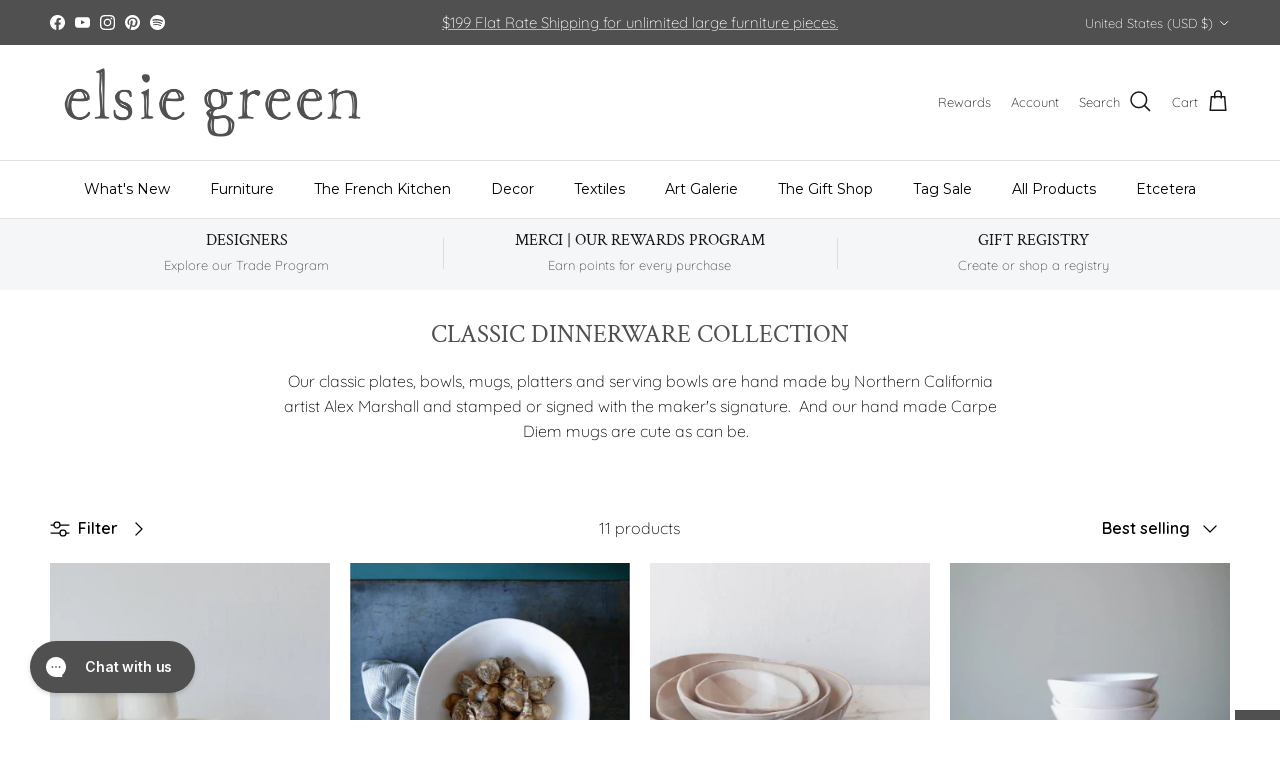

--- FILE ---
content_type: text/html; charset=utf-8
request_url: https://elsiegreen.com/collections/classic-dinnerware-collection
body_size: 68876
content:
<!doctype html>
<html class="no-js" lang="en" dir="ltr">
<head><meta charset="utf-8">
<meta name="viewport" content="width=device-width,initial-scale=1">
<title>Classic Dinnerware Collection - elsie green</title><link rel="canonical" href="https://elsiegreen.com/collections/classic-dinnerware-collection"><link rel="icon" href="//elsiegreen.com/cdn/shop/files/favicon.png?crop=center&height=48&v=1613160162&width=48" type="image/png">
  <link rel="apple-touch-icon" href="//elsiegreen.com/cdn/shop/files/favicon.png?crop=center&height=180&v=1613160162&width=180"><meta name="description" content="Classic Dinnerware Collection - elsie green"><meta property="og:site_name" content="elsie green">
<meta property="og:url" content="https://elsiegreen.com/collections/classic-dinnerware-collection">
<meta property="og:title" content="Classic Dinnerware Collection - elsie green">
<meta property="og:type" content="product.group">
<meta property="og:description" content="Classic Dinnerware Collection - elsie green"><meta property="og:image" content="http://elsiegreen.com/cdn/shop/collections/classic-dinnerware-collection-4953999.jpg?crop=center&height=1200&v=1755442779&width=1200">
  <meta property="og:image:secure_url" content="https://elsiegreen.com/cdn/shop/collections/classic-dinnerware-collection-4953999.jpg?crop=center&height=1200&v=1755442779&width=1200">
  <meta property="og:image:width" content="2500">
  <meta property="og:image:height" content="1667"><meta name="twitter:card" content="summary_large_image">
<meta name="twitter:title" content="Classic Dinnerware Collection - elsie green">
<meta name="twitter:description" content="Classic Dinnerware Collection - elsie green">
<style>@font-face {
  font-family: Quicksand;
  font-weight: 300;
  font-style: normal;
  font-display: fallback;
  src: url("//elsiegreen.com/cdn/fonts/quicksand/quicksand_n3.c2ef0e492caecbdb8e327c69b68cd550e0c0f353.woff2") format("woff2"),
       url("//elsiegreen.com/cdn/fonts/quicksand/quicksand_n3.a05833ef989fa46d75b96396c21ab4abf30abf2e.woff") format("woff");
}
@font-face {
  font-family: Quicksand;
  font-weight: 400;
  font-style: normal;
  font-display: fallback;
  src: url("//elsiegreen.com/cdn/fonts/quicksand/quicksand_n4.bf8322a9d1da765aa396ad7b6eeb81930a6214de.woff2") format("woff2"),
       url("//elsiegreen.com/cdn/fonts/quicksand/quicksand_n4.fa4cbd232d3483059e72b11f7239959a64c98426.woff") format("woff");
}
@font-face {
  font-family: Quicksand;
  font-weight: 500;
  font-style: normal;
  font-display: fallback;
  src: url("//elsiegreen.com/cdn/fonts/quicksand/quicksand_n5.8f86b119923a62b5ca76bc9a6fb25da7a7498802.woff2") format("woff2"),
       url("//elsiegreen.com/cdn/fonts/quicksand/quicksand_n5.c31882e058f76d723a7b6b725ac3ca095b5a2a70.woff") format("woff");
}
@font-face {
  font-family: "Crimson Text";
  font-weight: 400;
  font-style: normal;
  font-display: fallback;
  src: url("//elsiegreen.com/cdn/fonts/crimson_text/crimsontext_n4.a9a5f5ab47c6f5346e7cd274511a5d08c59fb906.woff2") format("woff2"),
       url("//elsiegreen.com/cdn/fonts/crimson_text/crimsontext_n4.e89f2f0678223181d995b90850b6894b928b2f96.woff") format("woff");
}
@font-face {
  font-family: Arimo;
  font-weight: 700;
  font-style: normal;
  font-display: fallback;
  src: url("//elsiegreen.com/cdn/fonts/arimo/arimo_n7.1d2d0638e6a1228d86beb0e10006e3280ccb2d04.woff2") format("woff2"),
       url("//elsiegreen.com/cdn/fonts/arimo/arimo_n7.f4b9139e8eac4a17b38b8707044c20f54c3be479.woff") format("woff");
}
@font-face {
  font-family: Montserrat;
  font-weight: 400;
  font-style: normal;
  font-display: fallback;
  src: url("//elsiegreen.com/cdn/fonts/montserrat/montserrat_n4.81949fa0ac9fd2021e16436151e8eaa539321637.woff2") format("woff2"),
       url("//elsiegreen.com/cdn/fonts/montserrat/montserrat_n4.a6c632ca7b62da89c3594789ba828388aac693fe.woff") format("woff");
}
@font-face {
  font-family: Montserrat;
  font-weight: 600;
  font-style: normal;
  font-display: fallback;
  src: url("//elsiegreen.com/cdn/fonts/montserrat/montserrat_n6.1326b3e84230700ef15b3a29fb520639977513e0.woff2") format("woff2"),
       url("//elsiegreen.com/cdn/fonts/montserrat/montserrat_n6.652f051080eb14192330daceed8cd53dfdc5ead9.woff") format("woff");
}
:root {
  --page-container-width:          1480px;
  --reading-container-width:       720px;
  --divider-opacity:               0.14;
  --gutter-large:                  30px;
  --gutter-desktop:                20px;
  --gutter-mobile:                 16px;
  --section-padding:               50px;
  --larger-section-padding:        80px;
  --larger-section-padding-mobile: 60px;
  --largest-section-padding:       110px;
  --aos-animate-duration:          0.6s;

  --base-font-family:              Quicksand, sans-serif;
  --base-font-weight:              300;
  --base-font-style:               normal;
  --heading-font-family:           "Crimson Text", serif;
  --heading-font-weight:           400;
  --heading-font-style:            normal;
  --logo-font-family:              Arimo, sans-serif;
  --logo-font-weight:              700;
  --logo-font-style:               normal;
  --nav-font-family:               Montserrat, sans-serif;
  --nav-font-weight:               400;
  --nav-font-style:                normal;

  --base-text-size:16px;
  --base-line-height:              1.6;
  --input-text-size:16px;
  --smaller-text-size-1:13px;
  --smaller-text-size-2:14px;
  --smaller-text-size-3:13px;
  --smaller-text-size-4:12px;
  --larger-text-size:30px;
  --super-large-text-size:53px;
  --super-large-mobile-text-size:24px;
  --larger-mobile-text-size:24px;
  --logo-text-size:24px;--btn-letter-spacing: 0.08em;
    --btn-text-transform: uppercase;
    --button-text-size: 14px;
    --quickbuy-button-text-size: 13;
    --small-feature-link-font-size: 0.75em;
    --input-btn-padding-top:             1.2em;
    --input-btn-padding-bottom:          1.2em;--heading-text-transform:uppercase;
  --nav-text-size:                      14px;
  --mobile-menu-font-weight:            600;

  --body-bg-color:                      255 255 255;
  --bg-color:                           255 255 255;
  --body-text-color:                    0 0 0;
  --text-color:                         0 0 0;

  --header-text-col:                    #171717;--header-text-hover-col:             var(--main-nav-link-hover-col);--header-bg-col:                     #ffffff;
  --heading-color:                     80 80 80;
  --body-heading-color:                80 80 80;
  --heading-divider-col:               #e2e2e2;

  --logo-col:                          #171717;
  --main-nav-bg:                       #ffffff;
  --main-nav-link-col:                 #000000;
  --main-nav-link-hover-col:           #171717;
  --main-nav-link-featured-col:        #df5641;

  --link-color:                        23 23 23;
  --body-link-color:                   23 23 23;

  --btn-bg-color:                        80 80 80;
  --btn-bg-hover-color:                  244 246 248;
  --btn-border-color:                    80 80 80;
  --btn-border-hover-color:              244 246 248;
  --btn-text-color:                      255 255 255;
  --btn-text-hover-color:                255 255 255;--btn-alt-bg-color:                    255 255 255;
  --btn-alt-text-color:                  80 80 80;
  --btn-alt-border-color:                80 80 80;
  --btn-alt-border-hover-color:          80 80 80;--btn-ter-bg-color:                    235 235 235;
  --btn-ter-text-color:                  0 0 0;
  --btn-ter-bg-hover-color:              80 80 80;
  --btn-ter-text-hover-color:            255 255 255;--btn-border-radius: 0;--color-scheme-default:                             #ffffff;
  --color-scheme-default-color:                       255 255 255;
  --color-scheme-default-text-color:                  0 0 0;
  --color-scheme-default-head-color:                  80 80 80;
  --color-scheme-default-link-color:                  23 23 23;
  --color-scheme-default-btn-text-color:              255 255 255;
  --color-scheme-default-btn-text-hover-color:        255 255 255;
  --color-scheme-default-btn-bg-color:                80 80 80;
  --color-scheme-default-btn-bg-hover-color:          244 246 248;
  --color-scheme-default-btn-border-color:            80 80 80;
  --color-scheme-default-btn-border-hover-color:      244 246 248;
  --color-scheme-default-btn-alt-text-color:          80 80 80;
  --color-scheme-default-btn-alt-bg-color:            255 255 255;
  --color-scheme-default-btn-alt-border-color:        80 80 80;
  --color-scheme-default-btn-alt-border-hover-color:  80 80 80;

  --color-scheme-1:                             #f2f2f2;
  --color-scheme-1-color:                       242 242 242;
  --color-scheme-1-text-color:                  52 52 52;
  --color-scheme-1-head-color:                  52 52 52;
  --color-scheme-1-link-color:                  52 52 52;
  --color-scheme-1-btn-text-color:              255 255 255;
  --color-scheme-1-btn-text-hover-color:        255 255 255;
  --color-scheme-1-btn-bg-color:                35 35 35;
  --color-scheme-1-btn-bg-hover-color:          0 0 0;
  --color-scheme-1-btn-border-color:            35 35 35;
  --color-scheme-1-btn-border-hover-color:      0 0 0;
  --color-scheme-1-btn-alt-text-color:          35 35 35;
  --color-scheme-1-btn-alt-bg-color:            255 255 255;
  --color-scheme-1-btn-alt-border-color:        35 35 35;
  --color-scheme-1-btn-alt-border-hover-color:  35 35 35;

  --color-scheme-2:                             #f2f2f2;
  --color-scheme-2-color:                       242 242 242;
  --color-scheme-2-text-color:                  52 52 52;
  --color-scheme-2-head-color:                  52 52 52;
  --color-scheme-2-link-color:                  52 52 52;
  --color-scheme-2-btn-text-color:              255 255 255;
  --color-scheme-2-btn-text-hover-color:        255 255 255;
  --color-scheme-2-btn-bg-color:                35 35 35;
  --color-scheme-2-btn-bg-hover-color:          0 0 0;
  --color-scheme-2-btn-border-color:            35 35 35;
  --color-scheme-2-btn-border-hover-color:      0 0 0;
  --color-scheme-2-btn-alt-text-color:          35 35 35;
  --color-scheme-2-btn-alt-bg-color:            255 255 255;
  --color-scheme-2-btn-alt-border-color:        35 35 35;
  --color-scheme-2-btn-alt-border-hover-color:  35 35 35;

  /* Shop Pay payment terms */
  --payment-terms-background-color:    #ffffff;--quickbuy-bg: 242 242 242;--body-input-background-color:       rgb(var(--body-bg-color));
  --input-background-color:            rgb(var(--body-bg-color));
  --body-input-text-color:             var(--body-text-color);
  --input-text-color:                  var(--body-text-color);
  --body-input-border-color:           rgb(191, 191, 191);
  --input-border-color:                rgb(191, 191, 191);
  --input-border-color-hover:          rgb(115, 115, 115);
  --input-border-color-active:         rgb(0, 0, 0);

  --swatch-cross-svg:                  url("data:image/svg+xml,%3Csvg xmlns='http://www.w3.org/2000/svg' width='240' height='240' viewBox='0 0 24 24' fill='none' stroke='rgb(191, 191, 191)' stroke-width='0.09' preserveAspectRatio='none' %3E%3Cline x1='24' y1='0' x2='0' y2='24'%3E%3C/line%3E%3C/svg%3E");
  --swatch-cross-hover:                url("data:image/svg+xml,%3Csvg xmlns='http://www.w3.org/2000/svg' width='240' height='240' viewBox='0 0 24 24' fill='none' stroke='rgb(115, 115, 115)' stroke-width='0.09' preserveAspectRatio='none' %3E%3Cline x1='24' y1='0' x2='0' y2='24'%3E%3C/line%3E%3C/svg%3E");
  --swatch-cross-active:               url("data:image/svg+xml,%3Csvg xmlns='http://www.w3.org/2000/svg' width='240' height='240' viewBox='0 0 24 24' fill='none' stroke='rgb(0, 0, 0)' stroke-width='0.09' preserveAspectRatio='none' %3E%3Cline x1='24' y1='0' x2='0' y2='24'%3E%3C/line%3E%3C/svg%3E");

  --footer-divider-col:                #e4e4e4;
  --footer-text-col:                   103 104 105;
  --footer-heading-col:                23 23 23;
  --footer-bg:                         #f7f7f8;--product-label-overlay-justify: flex-start;--product-label-overlay-align: flex-start;--product-label-overlay-reduction-text:   #df5641;
  --product-label-overlay-reduction-bg:     #ffffff;
  --product-label-overlay-stock-text:       #ffffff;
  --product-label-overlay-stock-bg:         #4c4c4b;
  --product-label-overlay-new-text:         #808284;
  --product-label-overlay-new-bg:           #ffffff;
  --product-label-overlay-meta-text:        #ffffff;
  --product-label-overlay-meta-bg:          #09728c;
  --product-label-sale-text:                #df5641;
  --product-label-sold-text:                #171717;
  --product-label-preorder-text:            #60a57e;

  --product-block-crop-align:               center;

  
  --product-block-price-align:              flex-start;
  --product-block-price-item-margin-start:  initial;
  --product-block-price-item-margin-end:    .5rem;
  

  --collection-block-image-position:   center center;

  --swatch-picker-image-size:          68px;
  --swatch-crop-align:                 center center;

  --image-overlay-text-color:          255 255 255;--image-overlay-bg:                  rgba(23, 23, 23, 0.1);
  --image-overlay-shadow-start:        rgb(0 0 0 / 0.15);
  --image-overlay-box-opacity:         1.0;.image-overlay--bg-box .text-overlay .text-overlay__text {
      --image-overlay-box-bg: 255 255 255;
      --heading-color: var(--body-heading-color);
      --text-color: var(--body-text-color);
      --link-color: var(--body-link-color);
    }--product-inventory-ok-box-color:            #f2faf0;
  --product-inventory-ok-text-color:           #108043;
  --product-inventory-ok-icon-box-fill-color:  #fff;
  --product-inventory-low-box-color:           #fcf1cd;
  --product-inventory-low-text-color:          #dd9a1a;
  --product-inventory-low-icon-box-fill-color: #fff;
  --product-inventory-low-text-color-channels: 16, 128, 67;
  --product-inventory-ok-text-color-channels:  221, 154, 26;

  --rating-star-color: 246 165 41;
}::selection {
    background: rgb(var(--body-heading-color));
    color: rgb(var(--body-bg-color));
  }
  ::-moz-selection {
    background: rgb(var(--body-heading-color));
    color: rgb(var(--body-bg-color));
  }.use-color-scheme--default {
  --product-label-sale-text:           #df5641;
  --product-label-sold-text:           #171717;
  --product-label-preorder-text:       #60a57e;
  --input-background-color:            rgb(var(--body-bg-color));
  --input-text-color:                  var(--body-input-text-color);
  --input-border-color:                rgb(191, 191, 191);
  --input-border-color-hover:          rgb(115, 115, 115);
  --input-border-color-active:         rgb(0, 0, 0);
}</style>

  <link href="//elsiegreen.com/cdn/shop/t/189/assets/main.css?v=98332359397807725241767294005" rel="stylesheet" type="text/css" media="all" />
<link rel="preload" as="font" href="//elsiegreen.com/cdn/fonts/quicksand/quicksand_n3.c2ef0e492caecbdb8e327c69b68cd550e0c0f353.woff2" type="font/woff2" crossorigin><link rel="preload" as="font" href="//elsiegreen.com/cdn/fonts/crimson_text/crimsontext_n4.a9a5f5ab47c6f5346e7cd274511a5d08c59fb906.woff2" type="font/woff2" crossorigin><script>
    document.documentElement.className = document.documentElement.className.replace('no-js', 'js');

    window.theme = {
      info: {
        name: 'Symmetry',
        version: '7.1.2'
      },
      device: {
        hasTouch: window.matchMedia('(any-pointer: coarse)').matches,
        hasHover: window.matchMedia('(hover: hover)').matches
      },
      mediaQueries: {
        md: '(min-width: 768px)',
        productMediaCarouselBreak: '(min-width: 1041px)'
      },
      routes: {
        base: 'https://elsiegreen.com',
        cart: '/cart',
        cartAdd: '/cart/add.js',
        cartUpdate: '/cart/update.js',
        predictiveSearch: '/search/suggest'
      },
      strings: {
        cartTermsConfirmation: "You must agree to the terms and conditions before continuing.",
        cartItemsQuantityError: "You can only add [QUANTITY] of this item to your cart.",
        generalSearchViewAll: "View all search results",
        noStock: "Sold",
        noVariant: "Unavailable",
        productsProductChooseA: "Choose a",
        generalSearchPages: "Pages",
        generalSearchNoResultsWithoutTerms: "Sorry, we couldnʼt find any results",
        shippingCalculator: {
          singleRate: "There is one shipping rate for this destination:",
          multipleRates: "There are multiple shipping rates for this destination:",
          noRates: "We do not ship to this destination."
        }
      },
      settings: {
        moneyWithCurrencyFormat: "${{amount}} USD",
        cartType: "page",
        afterAddToCart: "notification",
        quickbuyStyle: "button",
        externalLinksNewTab: true,
        internalLinksSmoothScroll: true
      }
    }

    theme.inlineNavigationCheck = function() {
      var pageHeader = document.querySelector('.pageheader'),
          inlineNavContainer = pageHeader.querySelector('.logo-area__left__inner'),
          inlineNav = inlineNavContainer.querySelector('.navigation--left');
      if (inlineNav && getComputedStyle(inlineNav).display != 'none') {
        var inlineMenuCentered = document.querySelector('.pageheader--layout-inline-menu-center'),
            logoContainer = document.querySelector('.logo-area__middle__inner');
        if(inlineMenuCentered) {
          var rightWidth = document.querySelector('.logo-area__right__inner').clientWidth,
              middleWidth = logoContainer.clientWidth,
              logoArea = document.querySelector('.logo-area'),
              computedLogoAreaStyle = getComputedStyle(logoArea),
              logoAreaInnerWidth = logoArea.clientWidth - Math.ceil(parseFloat(computedLogoAreaStyle.paddingLeft)) - Math.ceil(parseFloat(computedLogoAreaStyle.paddingRight)),
              availableNavWidth = logoAreaInnerWidth - Math.max(rightWidth, middleWidth) * 2 - 40;
          inlineNavContainer.style.maxWidth = availableNavWidth + 'px';
        }

        var firstInlineNavLink = inlineNav.querySelector('.navigation__item:first-child'),
            lastInlineNavLink = inlineNav.querySelector('.navigation__item:last-child');
        if (lastInlineNavLink) {
          var inlineNavWidth = null;
          if(document.querySelector('html[dir=rtl]')) {
            inlineNavWidth = firstInlineNavLink.offsetLeft - lastInlineNavLink.offsetLeft + firstInlineNavLink.offsetWidth;
          } else {
            inlineNavWidth = lastInlineNavLink.offsetLeft - firstInlineNavLink.offsetLeft + lastInlineNavLink.offsetWidth;
          }
          if (inlineNavContainer.offsetWidth >= inlineNavWidth) {
            pageHeader.classList.add('pageheader--layout-inline-permitted');
            var tallLogo = logoContainer.clientHeight > lastInlineNavLink.clientHeight + 20;
            if (tallLogo) {
              inlineNav.classList.add('navigation--tight-underline');
            } else {
              inlineNav.classList.remove('navigation--tight-underline');
            }
          } else {
            pageHeader.classList.remove('pageheader--layout-inline-permitted');
          }
        }
      }
    };

    theme.setInitialHeaderHeightProperty = () => {
      const section = document.querySelector('.section-header');
      if (section) {
        document.documentElement.style.setProperty('--theme-header-height', Math.ceil(section.clientHeight) + 'px');
      }
    };
  </script>

  <script src="//elsiegreen.com/cdn/shop/t/189/assets/main.js?v=66933730433444639621767294005" defer></script>
<script>window.performance && window.performance.mark && window.performance.mark('shopify.content_for_header.start');</script><meta name="google-site-verification" content="SydkUyxsjlylMfiF9_wZ8IUOdCHGvo1xalEFyqFUrpE">
<meta name="google-site-verification" content="-J7hTd4ebWL9cHGTiriHJkk-DZ40ILBIRaVOoksnIEs">
<meta name="facebook-domain-verification" content="ugkjuf9dy2um50rj1411bnb8gxw4m1">
<meta name="facebook-domain-verification" content="pxtdnu7u48kfviirt455hstbbz6zju">
<meta id="shopify-digital-wallet" name="shopify-digital-wallet" content="/23363701/digital_wallets/dialog">
<meta name="shopify-checkout-api-token" content="46e5d75bb78ea0614a77d42dbd7065fa">
<meta id="in-context-paypal-metadata" data-shop-id="23363701" data-venmo-supported="false" data-environment="production" data-locale="en_US" data-paypal-v4="true" data-currency="USD">
<link rel="alternate" type="application/atom+xml" title="Feed" href="/collections/classic-dinnerware-collection.atom" />
<link rel="alternate" type="application/json+oembed" href="https://elsiegreen.com/collections/classic-dinnerware-collection.oembed">
<script async="async" src="/checkouts/internal/preloads.js?locale=en-US"></script>
<link rel="preconnect" href="https://shop.app" crossorigin="anonymous">
<script async="async" src="https://shop.app/checkouts/internal/preloads.js?locale=en-US&shop_id=23363701" crossorigin="anonymous"></script>
<script id="apple-pay-shop-capabilities" type="application/json">{"shopId":23363701,"countryCode":"US","currencyCode":"USD","merchantCapabilities":["supports3DS"],"merchantId":"gid:\/\/shopify\/Shop\/23363701","merchantName":"elsie green","requiredBillingContactFields":["postalAddress","email","phone"],"requiredShippingContactFields":["postalAddress","email","phone"],"shippingType":"shipping","supportedNetworks":["visa","masterCard","amex","discover","elo","jcb"],"total":{"type":"pending","label":"elsie green","amount":"1.00"},"shopifyPaymentsEnabled":true,"supportsSubscriptions":true}</script>
<script id="shopify-features" type="application/json">{"accessToken":"46e5d75bb78ea0614a77d42dbd7065fa","betas":["rich-media-storefront-analytics"],"domain":"elsiegreen.com","predictiveSearch":true,"shopId":23363701,"locale":"en"}</script>
<script>var Shopify = Shopify || {};
Shopify.shop = "elsie-green.myshopify.com";
Shopify.locale = "en";
Shopify.currency = {"active":"USD","rate":"1.0"};
Shopify.country = "US";
Shopify.theme = {"name":"The French Kitchen Drop 1","id":155648426230,"schema_name":"Symmetry","schema_version":"7.1.2","theme_store_id":568,"role":"main"};
Shopify.theme.handle = "null";
Shopify.theme.style = {"id":null,"handle":null};
Shopify.cdnHost = "elsiegreen.com/cdn";
Shopify.routes = Shopify.routes || {};
Shopify.routes.root = "/";</script>
<script type="module">!function(o){(o.Shopify=o.Shopify||{}).modules=!0}(window);</script>
<script>!function(o){function n(){var o=[];function n(){o.push(Array.prototype.slice.apply(arguments))}return n.q=o,n}var t=o.Shopify=o.Shopify||{};t.loadFeatures=n(),t.autoloadFeatures=n()}(window);</script>
<script>
  window.ShopifyPay = window.ShopifyPay || {};
  window.ShopifyPay.apiHost = "shop.app\/pay";
  window.ShopifyPay.redirectState = null;
</script>
<script id="shop-js-analytics" type="application/json">{"pageType":"collection"}</script>
<script defer="defer" async type="module" src="//elsiegreen.com/cdn/shopifycloud/shop-js/modules/v2/client.init-shop-cart-sync_BT-GjEfc.en.esm.js"></script>
<script defer="defer" async type="module" src="//elsiegreen.com/cdn/shopifycloud/shop-js/modules/v2/chunk.common_D58fp_Oc.esm.js"></script>
<script defer="defer" async type="module" src="//elsiegreen.com/cdn/shopifycloud/shop-js/modules/v2/chunk.modal_xMitdFEc.esm.js"></script>
<script type="module">
  await import("//elsiegreen.com/cdn/shopifycloud/shop-js/modules/v2/client.init-shop-cart-sync_BT-GjEfc.en.esm.js");
await import("//elsiegreen.com/cdn/shopifycloud/shop-js/modules/v2/chunk.common_D58fp_Oc.esm.js");
await import("//elsiegreen.com/cdn/shopifycloud/shop-js/modules/v2/chunk.modal_xMitdFEc.esm.js");

  window.Shopify.SignInWithShop?.initShopCartSync?.({"fedCMEnabled":true,"windoidEnabled":true});

</script>
<script>
  window.Shopify = window.Shopify || {};
  if (!window.Shopify.featureAssets) window.Shopify.featureAssets = {};
  window.Shopify.featureAssets['shop-js'] = {"shop-cart-sync":["modules/v2/client.shop-cart-sync_DZOKe7Ll.en.esm.js","modules/v2/chunk.common_D58fp_Oc.esm.js","modules/v2/chunk.modal_xMitdFEc.esm.js"],"init-fed-cm":["modules/v2/client.init-fed-cm_B6oLuCjv.en.esm.js","modules/v2/chunk.common_D58fp_Oc.esm.js","modules/v2/chunk.modal_xMitdFEc.esm.js"],"shop-cash-offers":["modules/v2/client.shop-cash-offers_D2sdYoxE.en.esm.js","modules/v2/chunk.common_D58fp_Oc.esm.js","modules/v2/chunk.modal_xMitdFEc.esm.js"],"shop-login-button":["modules/v2/client.shop-login-button_QeVjl5Y3.en.esm.js","modules/v2/chunk.common_D58fp_Oc.esm.js","modules/v2/chunk.modal_xMitdFEc.esm.js"],"pay-button":["modules/v2/client.pay-button_DXTOsIq6.en.esm.js","modules/v2/chunk.common_D58fp_Oc.esm.js","modules/v2/chunk.modal_xMitdFEc.esm.js"],"shop-button":["modules/v2/client.shop-button_DQZHx9pm.en.esm.js","modules/v2/chunk.common_D58fp_Oc.esm.js","modules/v2/chunk.modal_xMitdFEc.esm.js"],"avatar":["modules/v2/client.avatar_BTnouDA3.en.esm.js"],"init-windoid":["modules/v2/client.init-windoid_CR1B-cfM.en.esm.js","modules/v2/chunk.common_D58fp_Oc.esm.js","modules/v2/chunk.modal_xMitdFEc.esm.js"],"init-shop-for-new-customer-accounts":["modules/v2/client.init-shop-for-new-customer-accounts_C_vY_xzh.en.esm.js","modules/v2/client.shop-login-button_QeVjl5Y3.en.esm.js","modules/v2/chunk.common_D58fp_Oc.esm.js","modules/v2/chunk.modal_xMitdFEc.esm.js"],"init-shop-email-lookup-coordinator":["modules/v2/client.init-shop-email-lookup-coordinator_BI7n9ZSv.en.esm.js","modules/v2/chunk.common_D58fp_Oc.esm.js","modules/v2/chunk.modal_xMitdFEc.esm.js"],"init-shop-cart-sync":["modules/v2/client.init-shop-cart-sync_BT-GjEfc.en.esm.js","modules/v2/chunk.common_D58fp_Oc.esm.js","modules/v2/chunk.modal_xMitdFEc.esm.js"],"shop-toast-manager":["modules/v2/client.shop-toast-manager_DiYdP3xc.en.esm.js","modules/v2/chunk.common_D58fp_Oc.esm.js","modules/v2/chunk.modal_xMitdFEc.esm.js"],"init-customer-accounts":["modules/v2/client.init-customer-accounts_D9ZNqS-Q.en.esm.js","modules/v2/client.shop-login-button_QeVjl5Y3.en.esm.js","modules/v2/chunk.common_D58fp_Oc.esm.js","modules/v2/chunk.modal_xMitdFEc.esm.js"],"init-customer-accounts-sign-up":["modules/v2/client.init-customer-accounts-sign-up_iGw4briv.en.esm.js","modules/v2/client.shop-login-button_QeVjl5Y3.en.esm.js","modules/v2/chunk.common_D58fp_Oc.esm.js","modules/v2/chunk.modal_xMitdFEc.esm.js"],"shop-follow-button":["modules/v2/client.shop-follow-button_CqMgW2wH.en.esm.js","modules/v2/chunk.common_D58fp_Oc.esm.js","modules/v2/chunk.modal_xMitdFEc.esm.js"],"checkout-modal":["modules/v2/client.checkout-modal_xHeaAweL.en.esm.js","modules/v2/chunk.common_D58fp_Oc.esm.js","modules/v2/chunk.modal_xMitdFEc.esm.js"],"shop-login":["modules/v2/client.shop-login_D91U-Q7h.en.esm.js","modules/v2/chunk.common_D58fp_Oc.esm.js","modules/v2/chunk.modal_xMitdFEc.esm.js"],"lead-capture":["modules/v2/client.lead-capture_BJmE1dJe.en.esm.js","modules/v2/chunk.common_D58fp_Oc.esm.js","modules/v2/chunk.modal_xMitdFEc.esm.js"],"payment-terms":["modules/v2/client.payment-terms_Ci9AEqFq.en.esm.js","modules/v2/chunk.common_D58fp_Oc.esm.js","modules/v2/chunk.modal_xMitdFEc.esm.js"]};
</script>
<script>(function() {
  var isLoaded = false;
  function asyncLoad() {
    if (isLoaded) return;
    isLoaded = true;
    var urls = ["","","https:\/\/cdn.shopify.com\/s\/files\/1\/2336\/3701\/t\/65\/assets\/affirmShopify.js?v=1691615551\u0026shop=elsie-green.myshopify.com","https:\/\/static.klaviyo.com\/onsite\/js\/klaviyo.js?company_id=U94nQ4\u0026shop=elsie-green.myshopify.com","https:\/\/gc.shopkeepertools.com\/skt_brandedgc_start.js?shop=elsie-green.myshopify.com","\/\/cdn.shopify.com\/proxy\/7c0dfbd636bd694ab5c236ca980964e1e7d6ef7a8d4337b15c230f551d353b70\/wbgspapp.webgains.com\/landing.js?programId=282195\u0026shop=elsie-green.myshopify.com\u0026sp-cache-control=cHVibGljLCBtYXgtYWdlPTkwMA","","\/\/cdn.shopify.com\/proxy\/fc36dc9bcceef604b0c366b2ac9f97ce8d23023c36d88d75eb2056ddc849a1d4\/cartinsights.herokuapp.com\/assets\/packs\/customer_id.js?shop=elsie-green.myshopify.com\u0026sp-cache-control=cHVibGljLCBtYXgtYWdlPTkwMA","https:\/\/cdn.adscale.com\/static\/ecom_js\/elsie-green\/add_item_to_cart.js?ver=20260123\u0026shop=elsie-green.myshopify.com"];
    for (var i = 0; i < urls.length; i++) {
      var s = document.createElement('script');
      s.type = 'text/javascript';
      s.async = true;
      s.src = urls[i];
      var x = document.getElementsByTagName('script')[0];
      x.parentNode.insertBefore(s, x);
    }
  };
  if(window.attachEvent) {
    window.attachEvent('onload', asyncLoad);
  } else {
    window.addEventListener('load', asyncLoad, false);
  }
})();</script>
<script id="__st">var __st={"a":23363701,"offset":-28800,"reqid":"9e07b53b-df5d-4f9d-8296-f6e8976a827a-1769212143","pageurl":"elsiegreen.com\/collections\/classic-dinnerware-collection","u":"a85218a97778","p":"collection","rtyp":"collection","rid":267683037339};</script>
<script>window.ShopifyPaypalV4VisibilityTracking = true;</script>
<script id="form-persister">!function(){'use strict';const t='contact',e='new_comment',n=[[t,t],['blogs',e],['comments',e],[t,'customer']],o='password',r='form_key',c=['recaptcha-v3-token','g-recaptcha-response','h-captcha-response',o],s=()=>{try{return window.sessionStorage}catch{return}},i='__shopify_v',u=t=>t.elements[r],a=function(){const t=[...n].map((([t,e])=>`form[action*='/${t}']:not([data-nocaptcha='true']) input[name='form_type'][value='${e}']`)).join(',');var e;return e=t,()=>e?[...document.querySelectorAll(e)].map((t=>t.form)):[]}();function m(t){const e=u(t);a().includes(t)&&(!e||!e.value)&&function(t){try{if(!s())return;!function(t){const e=s();if(!e)return;const n=u(t);if(!n)return;const o=n.value;o&&e.removeItem(o)}(t);const e=Array.from(Array(32),(()=>Math.random().toString(36)[2])).join('');!function(t,e){u(t)||t.append(Object.assign(document.createElement('input'),{type:'hidden',name:r})),t.elements[r].value=e}(t,e),function(t,e){const n=s();if(!n)return;const r=[...t.querySelectorAll(`input[type='${o}']`)].map((({name:t})=>t)),u=[...c,...r],a={};for(const[o,c]of new FormData(t).entries())u.includes(o)||(a[o]=c);n.setItem(e,JSON.stringify({[i]:1,action:t.action,data:a}))}(t,e)}catch(e){console.error('failed to persist form',e)}}(t)}const f=t=>{if('true'===t.dataset.persistBound)return;const e=function(t,e){const n=function(t){return'function'==typeof t.submit?t.submit:HTMLFormElement.prototype.submit}(t).bind(t);return function(){let t;return()=>{t||(t=!0,(()=>{try{e(),n()}catch(t){(t=>{console.error('form submit failed',t)})(t)}})(),setTimeout((()=>t=!1),250))}}()}(t,(()=>{m(t)}));!function(t,e){if('function'==typeof t.submit&&'function'==typeof e)try{t.submit=e}catch{}}(t,e),t.addEventListener('submit',(t=>{t.preventDefault(),e()})),t.dataset.persistBound='true'};!function(){function t(t){const e=(t=>{const e=t.target;return e instanceof HTMLFormElement?e:e&&e.form})(t);e&&m(e)}document.addEventListener('submit',t),document.addEventListener('DOMContentLoaded',(()=>{const e=a();for(const t of e)f(t);var n;n=document.body,new window.MutationObserver((t=>{for(const e of t)if('childList'===e.type&&e.addedNodes.length)for(const t of e.addedNodes)1===t.nodeType&&'FORM'===t.tagName&&a().includes(t)&&f(t)})).observe(n,{childList:!0,subtree:!0,attributes:!1}),document.removeEventListener('submit',t)}))}()}();</script>
<script integrity="sha256-4kQ18oKyAcykRKYeNunJcIwy7WH5gtpwJnB7kiuLZ1E=" data-source-attribution="shopify.loadfeatures" defer="defer" src="//elsiegreen.com/cdn/shopifycloud/storefront/assets/storefront/load_feature-a0a9edcb.js" crossorigin="anonymous"></script>
<script crossorigin="anonymous" defer="defer" src="//elsiegreen.com/cdn/shopifycloud/storefront/assets/shopify_pay/storefront-65b4c6d7.js?v=20250812"></script>
<script data-source-attribution="shopify.dynamic_checkout.dynamic.init">var Shopify=Shopify||{};Shopify.PaymentButton=Shopify.PaymentButton||{isStorefrontPortableWallets:!0,init:function(){window.Shopify.PaymentButton.init=function(){};var t=document.createElement("script");t.src="https://elsiegreen.com/cdn/shopifycloud/portable-wallets/latest/portable-wallets.en.js",t.type="module",document.head.appendChild(t)}};
</script>
<script data-source-attribution="shopify.dynamic_checkout.buyer_consent">
  function portableWalletsHideBuyerConsent(e){var t=document.getElementById("shopify-buyer-consent"),n=document.getElementById("shopify-subscription-policy-button");t&&n&&(t.classList.add("hidden"),t.setAttribute("aria-hidden","true"),n.removeEventListener("click",e))}function portableWalletsShowBuyerConsent(e){var t=document.getElementById("shopify-buyer-consent"),n=document.getElementById("shopify-subscription-policy-button");t&&n&&(t.classList.remove("hidden"),t.removeAttribute("aria-hidden"),n.addEventListener("click",e))}window.Shopify?.PaymentButton&&(window.Shopify.PaymentButton.hideBuyerConsent=portableWalletsHideBuyerConsent,window.Shopify.PaymentButton.showBuyerConsent=portableWalletsShowBuyerConsent);
</script>
<script data-source-attribution="shopify.dynamic_checkout.cart.bootstrap">document.addEventListener("DOMContentLoaded",(function(){function t(){return document.querySelector("shopify-accelerated-checkout-cart, shopify-accelerated-checkout")}if(t())Shopify.PaymentButton.init();else{new MutationObserver((function(e,n){t()&&(Shopify.PaymentButton.init(),n.disconnect())})).observe(document.body,{childList:!0,subtree:!0})}}));
</script>
<link id="shopify-accelerated-checkout-styles" rel="stylesheet" media="screen" href="https://elsiegreen.com/cdn/shopifycloud/portable-wallets/latest/accelerated-checkout-backwards-compat.css" crossorigin="anonymous">
<style id="shopify-accelerated-checkout-cart">
        #shopify-buyer-consent {
  margin-top: 1em;
  display: inline-block;
  width: 100%;
}

#shopify-buyer-consent.hidden {
  display: none;
}

#shopify-subscription-policy-button {
  background: none;
  border: none;
  padding: 0;
  text-decoration: underline;
  font-size: inherit;
  cursor: pointer;
}

#shopify-subscription-policy-button::before {
  box-shadow: none;
}

      </style>

<script>window.performance && window.performance.mark && window.performance.mark('shopify.content_for_header.end');</script><!-- CC Custom Head Start --><!-- CC Custom Head End --><!-- BEGIN app block: shopify://apps/simprosys-google-shopping-feed/blocks/core_settings_block/1f0b859e-9fa6-4007-97e8-4513aff5ff3b --><!-- BEGIN: GSF App Core Tags & Scripts by Simprosys Google Shopping Feed -->









<!-- END: GSF App Core Tags & Scripts by Simprosys Google Shopping Feed -->
<!-- END app block --><!-- BEGIN app block: shopify://apps/gorgias-live-chat-helpdesk/blocks/gorgias/a66db725-7b96-4e3f-916e-6c8e6f87aaaa -->
<script defer data-gorgias-loader-chat src="https://config.gorgias.chat/bundle-loader/shopify/elsie-green.myshopify.com"></script>


<script defer data-gorgias-loader-convert  src="https://content.9gtb.com/loader.js"></script>


<script defer data-gorgias-loader-mailto-replace  src="https://config.gorgias.help/api/contact-forms/replace-mailto-script.js?shopName=elsie-green"></script>


<!-- END app block --><!-- BEGIN app block: shopify://apps/tinyseo/blocks/collection-json-ld-embed/0605268f-f7c4-4e95-b560-e43df7d59ae4 --><script type="application/ld+json" id="tinyimg-collection-json-ld">
{
  "@context" : "http://schema.org",
  "@type": "CollectionPage",
  "@id": "https://elsiegreen.com/collections/classic-dinnerware-collection",
  "name": "Classic Dinnerware Collection",
  "url": "https://elsiegreen.com/collections/classic-dinnerware-collection",
  
  "description": "Our classic plates, bowls, mugs, platters and serving bowls are hand made by Northern California artist Alex Marshall and stamped or signed with the maker\u0026#39;s signature.  And our hand made Carpe Diem mugs are cute as can be.    ",
  
  
  "image": "https://elsiegreen.com/cdn/shop/collections/classic-dinnerware-collection-4953999_1024x1024.jpg?v=1755442779",
  
  "mainEntity" : {
    "@type":"ItemList",
    "itemListElement":[
      

      {
        "@type":"ListItem",
        "position":1,
        "url":"https://elsiegreen.com/products/carpe-diem-mug-the-french-kitchen"
      },
      {
        "@type":"ListItem",
        "position":2,
        "url":"https://elsiegreen.com/products/classic-serving-bowl-white-1"
      },
      {
        "@type":"ListItem",
        "position":3,
        "url":"https://elsiegreen.com/products/classic-serving-bowl-stone-1"
      },
      {
        "@type":"ListItem",
        "position":4,
        "url":"https://elsiegreen.com/products/classic-dinnerware-5"
      },
      {
        "@type":"ListItem",
        "position":5,
        "url":"https://elsiegreen.com/products/classic-round-platter-the-french-kitchen"
      },
      {
        "@type":"ListItem",
        "position":6,
        "url":"https://elsiegreen.com/products/classic-round-platter-4"
      },
      {
        "@type":"ListItem",
        "position":7,
        "url":"https://elsiegreen.com/products/classic-dinnerware-6"
      },
      {
        "@type":"ListItem",
        "position":8,
        "url":"https://elsiegreen.com/products/classic-serving-bowl-black"
      },
      {
        "@type":"ListItem",
        "position":9,
        "url":"https://elsiegreen.com/products/classic-round-platter"
      },
      {
        "@type":"ListItem",
        "position":10,
        "url":"https://elsiegreen.com/products/classic-round-platter-5"
      },
      {
        "@type":"ListItem",
        "position":11,
        "url":"https://elsiegreen.com/products/classic-serving-bowl-white"
      }
  
    ]
  }
}

</script>
<!-- END app block --><!-- BEGIN app block: shopify://apps/pin-it-pinterest-save-button/blocks/app-embed/b4ccbe83-a934-440a-a7cb-4c563c1a8dc3 --><script>
  window.roarJs = window.roarJs || {};
  roarJs.PinitConfig = {
    metafields: {
      shop: "elsie-green.myshopify.com",
      settings: {"enabled":"1","param":{"pin_icon":"1","icon_size":"30","button_text":"","button_size":"14","image_height_small":"150","image_width_small":"150","image_height":"150","image_width":"150"},"style":{"color":"#505050","background":"#ffffff","type":"basic","size":"slim","radius":"2"},"position":{"value":"top_right","bottom":"10","top":"10","left":"10","right":"10"},"rule":{"mobile":"1"},"only1":"true"},
      moneyFormat: "${{amount}}"
    }
  }
</script>
<script src='https://cdn.shopify.com/extensions/019a9199-05e8-78c8-a6aa-25556075e37a/legal-3/assets/pinit.js' defer></script>


<!-- END app block --><!-- BEGIN app block: shopify://apps/klaviyo-email-marketing-sms/blocks/klaviyo-onsite-embed/2632fe16-c075-4321-a88b-50b567f42507 -->












  <script async src="https://static.klaviyo.com/onsite/js/U94nQ4/klaviyo.js?company_id=U94nQ4"></script>
  <script>!function(){if(!window.klaviyo){window._klOnsite=window._klOnsite||[];try{window.klaviyo=new Proxy({},{get:function(n,i){return"push"===i?function(){var n;(n=window._klOnsite).push.apply(n,arguments)}:function(){for(var n=arguments.length,o=new Array(n),w=0;w<n;w++)o[w]=arguments[w];var t="function"==typeof o[o.length-1]?o.pop():void 0,e=new Promise((function(n){window._klOnsite.push([i].concat(o,[function(i){t&&t(i),n(i)}]))}));return e}}})}catch(n){window.klaviyo=window.klaviyo||[],window.klaviyo.push=function(){var n;(n=window._klOnsite).push.apply(n,arguments)}}}}();</script>

  




  <script>
    window.klaviyoReviewsProductDesignMode = false
  </script>



  <!-- BEGIN app snippet: customer-hub-data --><script>
  if (!window.customerHub) {
    window.customerHub = {};
  }
  window.customerHub.storefrontRoutes = {
    login: "https://elsiegreen.com/customer_authentication/redirect?locale=en&region_country=US?return_url=%2F%23k-hub",
    register: "/account/register?return_url=%2F%23k-hub",
    logout: "/account/logout",
    profile: "/account",
    addresses: "/account/addresses",
  };
  
  window.customerHub.userId = null;
  
  window.customerHub.storeDomain = "elsie-green.myshopify.com";

  

  
    window.customerHub.storeLocale = {
        currentLanguage: 'en',
        currentCountry: 'US',
        availableLanguages: [
          
            {
              iso_code: 'en',
              endonym_name: 'English'
            }
          
        ],
        availableCountries: [
          
            {
              iso_code: 'CA',
              name: 'Canada',
              currency_code: 'CAD'
            },
          
            {
              iso_code: 'GB',
              name: 'United Kingdom',
              currency_code: 'GBP'
            },
          
            {
              iso_code: 'US',
              name: 'United States',
              currency_code: 'USD'
            }
          
        ]
    };
  
</script>
<!-- END app snippet -->





<!-- END app block --><!-- BEGIN app block: shopify://apps/helium-customer-fields/blocks/app-embed/bab58598-3e6a-4377-aaaa-97189b15f131 -->







































<script>
  if ('CF' in window) {
    window.CF.appEmbedEnabled = true;
  } else {
    window.CF = {
      appEmbedEnabled: true,
    };
  }

  window.CF.editAccountFormId = "";
  window.CF.registrationFormId = "";
</script>

<!-- BEGIN app snippet: patch-registration-links -->







































<script>
  function patchRegistrationLinks() {
    const PATCHABLE_LINKS_SELECTOR = 'a[href*="/account/register"]';

    const search = new URLSearchParams(window.location.search);
    const checkoutUrl = search.get('checkout_url');
    const returnUrl = search.get('return_url');

    const redirectUrl = checkoutUrl || returnUrl;
    if (!redirectUrl) return;

    const registrationLinks = Array.from(document.querySelectorAll(PATCHABLE_LINKS_SELECTOR));
    registrationLinks.forEach(link => {
      const url = new URL(link.href);

      url.searchParams.set('return_url', redirectUrl);

      link.href = url.href;
    });
  }

  if (['complete', 'interactive', 'loaded'].includes(document.readyState)) {
    patchRegistrationLinks();
  } else {
    document.addEventListener('DOMContentLoaded', () => patchRegistrationLinks());
  }
</script><!-- END app snippet -->
<!-- BEGIN app snippet: patch-login-grecaptcha-conflict -->







































<script>
  // Fixes a problem where both grecaptcha and hcaptcha response fields are included in the /account/login form submission
  // resulting in a 404 on the /challenge page.
  // This is caused by our triggerShopifyRecaptchaLoad function in initialize-forms.liquid.ejs
  // The fix itself just removes the unnecessary g-recaptcha-response input

  function patchLoginGrecaptchaConflict() {
    Array.from(document.querySelectorAll('form')).forEach(form => {
      form.addEventListener('submit', e => {
        const grecaptchaResponse = form.querySelector('[name="g-recaptcha-response"]');
        const hcaptchaResponse = form.querySelector('[name="h-captcha-response"]');

        if (grecaptchaResponse && hcaptchaResponse) {
          // Can't use both. Only keep hcaptcha response field.
          grecaptchaResponse.parentElement.removeChild(grecaptchaResponse);
        }
      })
    })
  }

  if (['complete', 'interactive', 'loaded'].includes(document.readyState)) {
    patchLoginGrecaptchaConflict();
  } else {
    document.addEventListener('DOMContentLoaded', () => patchLoginGrecaptchaConflict());
  }
</script><!-- END app snippet -->
<!-- BEGIN app snippet: embed-data -->





















































<script>
  window.CF.version = "5.2.1";
  window.CF.environment = 
  {
  
  "domain": "elsie-green.myshopify.com",
  "baseApiUrl": "https:\/\/app.customerfields.com",
  "captchaSiteKey": "6LctvaQmAAAAAIVWzG2wrlFbtrEZt1GTNodal2hm",
  "captchaEnabled": false,
  "proxyPath": "\/tools\/customr",
  "countries": [{"name":"Afghanistan","code":"AF"},{"name":"Åland Islands","code":"AX"},{"name":"Albania","code":"AL"},{"name":"Algeria","code":"DZ"},{"name":"Andorra","code":"AD"},{"name":"Angola","code":"AO"},{"name":"Anguilla","code":"AI"},{"name":"Antigua \u0026 Barbuda","code":"AG"},{"name":"Argentina","code":"AR","provinces":[{"name":"Buenos Aires Province","code":"B"},{"name":"Catamarca","code":"K"},{"name":"Chaco","code":"H"},{"name":"Chubut","code":"U"},{"name":"Buenos Aires (Autonomous City)","code":"C"},{"name":"Córdoba","code":"X"},{"name":"Corrientes","code":"W"},{"name":"Entre Ríos","code":"E"},{"name":"Formosa","code":"P"},{"name":"Jujuy","code":"Y"},{"name":"La Pampa","code":"L"},{"name":"La Rioja","code":"F"},{"name":"Mendoza","code":"M"},{"name":"Misiones","code":"N"},{"name":"Neuquén","code":"Q"},{"name":"Río Negro","code":"R"},{"name":"Salta","code":"A"},{"name":"San Juan","code":"J"},{"name":"San Luis","code":"D"},{"name":"Santa Cruz","code":"Z"},{"name":"Santa Fe","code":"S"},{"name":"Santiago del Estero","code":"G"},{"name":"Tierra del Fuego","code":"V"},{"name":"Tucumán","code":"T"}]},{"name":"Armenia","code":"AM"},{"name":"Aruba","code":"AW"},{"name":"Ascension Island","code":"AC"},{"name":"Australia","code":"AU","provinces":[{"name":"Australian Capital Territory","code":"ACT"},{"name":"New South Wales","code":"NSW"},{"name":"Northern Territory","code":"NT"},{"name":"Queensland","code":"QLD"},{"name":"South Australia","code":"SA"},{"name":"Tasmania","code":"TAS"},{"name":"Victoria","code":"VIC"},{"name":"Western Australia","code":"WA"}]},{"name":"Austria","code":"AT"},{"name":"Azerbaijan","code":"AZ"},{"name":"Bahamas","code":"BS"},{"name":"Bahrain","code":"BH"},{"name":"Bangladesh","code":"BD"},{"name":"Barbados","code":"BB"},{"name":"Belarus","code":"BY"},{"name":"Belgium","code":"BE"},{"name":"Belize","code":"BZ"},{"name":"Benin","code":"BJ"},{"name":"Bermuda","code":"BM"},{"name":"Bhutan","code":"BT"},{"name":"Bolivia","code":"BO"},{"name":"Bosnia \u0026 Herzegovina","code":"BA"},{"name":"Botswana","code":"BW"},{"name":"Brazil","code":"BR","provinces":[{"name":"Acre","code":"AC"},{"name":"Alagoas","code":"AL"},{"name":"Amapá","code":"AP"},{"name":"Amazonas","code":"AM"},{"name":"Bahia","code":"BA"},{"name":"Ceará","code":"CE"},{"name":"Federal District","code":"DF"},{"name":"Espírito Santo","code":"ES"},{"name":"Goiás","code":"GO"},{"name":"Maranhão","code":"MA"},{"name":"Mato Grosso","code":"MT"},{"name":"Mato Grosso do Sul","code":"MS"},{"name":"Minas Gerais","code":"MG"},{"name":"Pará","code":"PA"},{"name":"Paraíba","code":"PB"},{"name":"Paraná","code":"PR"},{"name":"Pernambuco","code":"PE"},{"name":"Piauí","code":"PI"},{"name":"Rio Grande do Norte","code":"RN"},{"name":"Rio Grande do Sul","code":"RS"},{"name":"Rio de Janeiro","code":"RJ"},{"name":"Rondônia","code":"RO"},{"name":"Roraima","code":"RR"},{"name":"Santa Catarina","code":"SC"},{"name":"São Paulo","code":"SP"},{"name":"Sergipe","code":"SE"},{"name":"Tocantins","code":"TO"}]},{"name":"British Indian Ocean Territory","code":"IO"},{"name":"British Virgin Islands","code":"VG"},{"name":"Brunei","code":"BN"},{"name":"Bulgaria","code":"BG"},{"name":"Burkina Faso","code":"BF"},{"name":"Burundi","code":"BI"},{"name":"Cambodia","code":"KH"},{"name":"Cameroon","code":"CM"},{"name":"Canada","code":"CA","provinces":[{"name":"Alberta","code":"AB"},{"name":"British Columbia","code":"BC"},{"name":"Manitoba","code":"MB"},{"name":"New Brunswick","code":"NB"},{"name":"Newfoundland and Labrador","code":"NL"},{"name":"Northwest Territories","code":"NT"},{"name":"Nova Scotia","code":"NS"},{"name":"Nunavut","code":"NU"},{"name":"Ontario","code":"ON"},{"name":"Prince Edward Island","code":"PE"},{"name":"Quebec","code":"QC"},{"name":"Saskatchewan","code":"SK"},{"name":"Yukon","code":"YT"}]},{"name":"Cape Verde","code":"CV"},{"name":"Caribbean Netherlands","code":"BQ"},{"name":"Cayman Islands","code":"KY"},{"name":"Central African Republic","code":"CF"},{"name":"Chad","code":"TD"},{"name":"Chile","code":"CL","provinces":[{"name":"Arica y Parinacota","code":"AP"},{"name":"Tarapacá","code":"TA"},{"name":"Antofagasta","code":"AN"},{"name":"Atacama","code":"AT"},{"name":"Coquimbo","code":"CO"},{"name":"Valparaíso","code":"VS"},{"name":"Santiago Metropolitan","code":"RM"},{"name":"Libertador General Bernardo O’Higgins","code":"LI"},{"name":"Maule","code":"ML"},{"name":"Ñuble","code":"NB"},{"name":"Bío Bío","code":"BI"},{"name":"Araucanía","code":"AR"},{"name":"Los Ríos","code":"LR"},{"name":"Los Lagos","code":"LL"},{"name":"Aysén","code":"AI"},{"name":"Magallanes Region","code":"MA"}]},{"name":"China","code":"CN","provinces":[{"name":"Anhui","code":"AH"},{"name":"Beijing","code":"BJ"},{"name":"Chongqing","code":"CQ"},{"name":"Fujian","code":"FJ"},{"name":"Gansu","code":"GS"},{"name":"Guangdong","code":"GD"},{"name":"Guangxi","code":"GX"},{"name":"Guizhou","code":"GZ"},{"name":"Hainan","code":"HI"},{"name":"Hebei","code":"HE"},{"name":"Heilongjiang","code":"HL"},{"name":"Henan","code":"HA"},{"name":"Hubei","code":"HB"},{"name":"Hunan","code":"HN"},{"name":"Inner Mongolia","code":"NM"},{"name":"Jiangsu","code":"JS"},{"name":"Jiangxi","code":"JX"},{"name":"Jilin","code":"JL"},{"name":"Liaoning","code":"LN"},{"name":"Ningxia","code":"NX"},{"name":"Qinghai","code":"QH"},{"name":"Shaanxi","code":"SN"},{"name":"Shandong","code":"SD"},{"name":"Shanghai","code":"SH"},{"name":"Shanxi","code":"SX"},{"name":"Sichuan","code":"SC"},{"name":"Tianjin","code":"TJ"},{"name":"Xinjiang","code":"XJ"},{"name":"Tibet","code":"YZ"},{"name":"Yunnan","code":"YN"},{"name":"Zhejiang","code":"ZJ"}]},{"name":"Christmas Island","code":"CX"},{"name":"Cocos (Keeling) Islands","code":"CC"},{"name":"Colombia","code":"CO","provinces":[{"name":"Capital District","code":"DC"},{"name":"Amazonas","code":"AMA"},{"name":"Antioquia","code":"ANT"},{"name":"Arauca","code":"ARA"},{"name":"Atlántico","code":"ATL"},{"name":"Bolívar","code":"BOL"},{"name":"Boyacá","code":"BOY"},{"name":"Caldas","code":"CAL"},{"name":"Caquetá","code":"CAQ"},{"name":"Casanare","code":"CAS"},{"name":"Cauca","code":"CAU"},{"name":"Cesar","code":"CES"},{"name":"Chocó","code":"CHO"},{"name":"Córdoba","code":"COR"},{"name":"Cundinamarca","code":"CUN"},{"name":"Guainía","code":"GUA"},{"name":"Guaviare","code":"GUV"},{"name":"Huila","code":"HUI"},{"name":"La Guajira","code":"LAG"},{"name":"Magdalena","code":"MAG"},{"name":"Meta","code":"MET"},{"name":"Nariño","code":"NAR"},{"name":"Norte de Santander","code":"NSA"},{"name":"Putumayo","code":"PUT"},{"name":"Quindío","code":"QUI"},{"name":"Risaralda","code":"RIS"},{"name":"San Andrés \u0026 Providencia","code":"SAP"},{"name":"Santander","code":"SAN"},{"name":"Sucre","code":"SUC"},{"name":"Tolima","code":"TOL"},{"name":"Valle del Cauca","code":"VAC"},{"name":"Vaupés","code":"VAU"},{"name":"Vichada","code":"VID"}]},{"name":"Comoros","code":"KM"},{"name":"Congo - Brazzaville","code":"CG"},{"name":"Congo - Kinshasa","code":"CD"},{"name":"Cook Islands","code":"CK"},{"name":"Costa Rica","code":"CR","provinces":[{"name":"Alajuela","code":"CR-A"},{"name":"Cartago","code":"CR-C"},{"name":"Guanacaste","code":"CR-G"},{"name":"Heredia","code":"CR-H"},{"name":"Limón","code":"CR-L"},{"name":"Puntarenas","code":"CR-P"},{"name":"San José","code":"CR-SJ"}]},{"name":"Croatia","code":"HR"},{"name":"Curaçao","code":"CW"},{"name":"Cyprus","code":"CY"},{"name":"Czechia","code":"CZ"},{"name":"Côte d’Ivoire","code":"CI"},{"name":"Denmark","code":"DK"},{"name":"Djibouti","code":"DJ"},{"name":"Dominica","code":"DM"},{"name":"Dominican Republic","code":"DO"},{"name":"Ecuador","code":"EC"},{"name":"Egypt","code":"EG","provinces":[{"name":"6th of October","code":"SU"},{"name":"Al Sharqia","code":"SHR"},{"name":"Alexandria","code":"ALX"},{"name":"Aswan","code":"ASN"},{"name":"Asyut","code":"AST"},{"name":"Beheira","code":"BH"},{"name":"Beni Suef","code":"BNS"},{"name":"Cairo","code":"C"},{"name":"Dakahlia","code":"DK"},{"name":"Damietta","code":"DT"},{"name":"Faiyum","code":"FYM"},{"name":"Gharbia","code":"GH"},{"name":"Giza","code":"GZ"},{"name":"Helwan","code":"HU"},{"name":"Ismailia","code":"IS"},{"name":"Kafr el-Sheikh","code":"KFS"},{"name":"Luxor","code":"LX"},{"name":"Matrouh","code":"MT"},{"name":"Minya","code":"MN"},{"name":"Monufia","code":"MNF"},{"name":"New Valley","code":"WAD"},{"name":"North Sinai","code":"SIN"},{"name":"Port Said","code":"PTS"},{"name":"Qalyubia","code":"KB"},{"name":"Qena","code":"KN"},{"name":"Red Sea","code":"BA"},{"name":"Sohag","code":"SHG"},{"name":"South Sinai","code":"JS"},{"name":"Suez","code":"SUZ"}]},{"name":"El Salvador","code":"SV","provinces":[{"name":"Ahuachapán","code":"SV-AH"},{"name":"Cabañas","code":"SV-CA"},{"name":"Chalatenango","code":"SV-CH"},{"name":"Cuscatlán","code":"SV-CU"},{"name":"La Libertad","code":"SV-LI"},{"name":"La Paz","code":"SV-PA"},{"name":"La Unión","code":"SV-UN"},{"name":"Morazán","code":"SV-MO"},{"name":"San Miguel","code":"SV-SM"},{"name":"San Salvador","code":"SV-SS"},{"name":"San Vicente","code":"SV-SV"},{"name":"Santa Ana","code":"SV-SA"},{"name":"Sonsonate","code":"SV-SO"},{"name":"Usulután","code":"SV-US"}]},{"name":"Equatorial Guinea","code":"GQ"},{"name":"Eritrea","code":"ER"},{"name":"Estonia","code":"EE"},{"name":"Eswatini","code":"SZ"},{"name":"Ethiopia","code":"ET"},{"name":"Falkland Islands","code":"FK"},{"name":"Faroe Islands","code":"FO"},{"name":"Fiji","code":"FJ"},{"name":"Finland","code":"FI"},{"name":"France","code":"FR"},{"name":"French Guiana","code":"GF"},{"name":"French Polynesia","code":"PF"},{"name":"French Southern Territories","code":"TF"},{"name":"Gabon","code":"GA"},{"name":"Gambia","code":"GM"},{"name":"Georgia","code":"GE"},{"name":"Germany","code":"DE"},{"name":"Ghana","code":"GH"},{"name":"Gibraltar","code":"GI"},{"name":"Greece","code":"GR"},{"name":"Greenland","code":"GL"},{"name":"Grenada","code":"GD"},{"name":"Guadeloupe","code":"GP"},{"name":"Guatemala","code":"GT","provinces":[{"name":"Alta Verapaz","code":"AVE"},{"name":"Baja Verapaz","code":"BVE"},{"name":"Chimaltenango","code":"CMT"},{"name":"Chiquimula","code":"CQM"},{"name":"El Progreso","code":"EPR"},{"name":"Escuintla","code":"ESC"},{"name":"Guatemala","code":"GUA"},{"name":"Huehuetenango","code":"HUE"},{"name":"Izabal","code":"IZA"},{"name":"Jalapa","code":"JAL"},{"name":"Jutiapa","code":"JUT"},{"name":"Petén","code":"PET"},{"name":"Quetzaltenango","code":"QUE"},{"name":"Quiché","code":"QUI"},{"name":"Retalhuleu","code":"RET"},{"name":"Sacatepéquez","code":"SAC"},{"name":"San Marcos","code":"SMA"},{"name":"Santa Rosa","code":"SRO"},{"name":"Sololá","code":"SOL"},{"name":"Suchitepéquez","code":"SUC"},{"name":"Totonicapán","code":"TOT"},{"name":"Zacapa","code":"ZAC"}]},{"name":"Guernsey","code":"GG"},{"name":"Guinea","code":"GN"},{"name":"Guinea-Bissau","code":"GW"},{"name":"Guyana","code":"GY"},{"name":"Haiti","code":"HT"},{"name":"Honduras","code":"HN"},{"name":"Hong Kong SAR","code":"HK","provinces":[{"name":"Hong Kong Island","code":"HK"},{"name":"Kowloon","code":"KL"},{"name":"New Territories","code":"NT"}]},{"name":"Hungary","code":"HU"},{"name":"Iceland","code":"IS"},{"name":"India","code":"IN","provinces":[{"name":"Andaman and Nicobar Islands","code":"AN"},{"name":"Andhra Pradesh","code":"AP"},{"name":"Arunachal Pradesh","code":"AR"},{"name":"Assam","code":"AS"},{"name":"Bihar","code":"BR"},{"name":"Chandigarh","code":"CH"},{"name":"Chhattisgarh","code":"CG"},{"name":"Dadra and Nagar Haveli","code":"DN"},{"name":"Daman and Diu","code":"DD"},{"name":"Delhi","code":"DL"},{"name":"Goa","code":"GA"},{"name":"Gujarat","code":"GJ"},{"name":"Haryana","code":"HR"},{"name":"Himachal Pradesh","code":"HP"},{"name":"Jammu and Kashmir","code":"JK"},{"name":"Jharkhand","code":"JH"},{"name":"Karnataka","code":"KA"},{"name":"Kerala","code":"KL"},{"name":"Ladakh","code":"LA"},{"name":"Lakshadweep","code":"LD"},{"name":"Madhya Pradesh","code":"MP"},{"name":"Maharashtra","code":"MH"},{"name":"Manipur","code":"MN"},{"name":"Meghalaya","code":"ML"},{"name":"Mizoram","code":"MZ"},{"name":"Nagaland","code":"NL"},{"name":"Odisha","code":"OR"},{"name":"Puducherry","code":"PY"},{"name":"Punjab","code":"PB"},{"name":"Rajasthan","code":"RJ"},{"name":"Sikkim","code":"SK"},{"name":"Tamil Nadu","code":"TN"},{"name":"Telangana","code":"TS"},{"name":"Tripura","code":"TR"},{"name":"Uttar Pradesh","code":"UP"},{"name":"Uttarakhand","code":"UK"},{"name":"West Bengal","code":"WB"}]},{"name":"Indonesia","code":"ID","provinces":[{"name":"Aceh","code":"AC"},{"name":"Bali","code":"BA"},{"name":"Bangka–Belitung Islands","code":"BB"},{"name":"Banten","code":"BT"},{"name":"Bengkulu","code":"BE"},{"name":"Gorontalo","code":"GO"},{"name":"Jakarta","code":"JK"},{"name":"Jambi","code":"JA"},{"name":"West Java","code":"JB"},{"name":"Central Java","code":"JT"},{"name":"East Java","code":"JI"},{"name":"West Kalimantan","code":"KB"},{"name":"South Kalimantan","code":"KS"},{"name":"Central Kalimantan","code":"KT"},{"name":"East Kalimantan","code":"KI"},{"name":"North Kalimantan","code":"KU"},{"name":"Riau Islands","code":"KR"},{"name":"Lampung","code":"LA"},{"name":"Maluku","code":"MA"},{"name":"North Maluku","code":"MU"},{"name":"North Sumatra","code":"SU"},{"name":"West Nusa Tenggara","code":"NB"},{"name":"East Nusa Tenggara","code":"NT"},{"name":"Papua","code":"PA"},{"name":"West Papua","code":"PB"},{"name":"Riau","code":"RI"},{"name":"South Sumatra","code":"SS"},{"name":"West Sulawesi","code":"SR"},{"name":"South Sulawesi","code":"SN"},{"name":"Central Sulawesi","code":"ST"},{"name":"Southeast Sulawesi","code":"SG"},{"name":"North Sulawesi","code":"SA"},{"name":"West Sumatra","code":"SB"},{"name":"Yogyakarta","code":"YO"}]},{"name":"Iraq","code":"IQ"},{"name":"Ireland","code":"IE","provinces":[{"name":"Carlow","code":"CW"},{"name":"Cavan","code":"CN"},{"name":"Clare","code":"CE"},{"name":"Cork","code":"CO"},{"name":"Donegal","code":"DL"},{"name":"Dublin","code":"D"},{"name":"Galway","code":"G"},{"name":"Kerry","code":"KY"},{"name":"Kildare","code":"KE"},{"name":"Kilkenny","code":"KK"},{"name":"Laois","code":"LS"},{"name":"Leitrim","code":"LM"},{"name":"Limerick","code":"LK"},{"name":"Longford","code":"LD"},{"name":"Louth","code":"LH"},{"name":"Mayo","code":"MO"},{"name":"Meath","code":"MH"},{"name":"Monaghan","code":"MN"},{"name":"Offaly","code":"OY"},{"name":"Roscommon","code":"RN"},{"name":"Sligo","code":"SO"},{"name":"Tipperary","code":"TA"},{"name":"Waterford","code":"WD"},{"name":"Westmeath","code":"WH"},{"name":"Wexford","code":"WX"},{"name":"Wicklow","code":"WW"}]},{"name":"Isle of Man","code":"IM"},{"name":"Israel","code":"IL"},{"name":"Italy","code":"IT","provinces":[{"name":"Agrigento","code":"AG"},{"name":"Alessandria","code":"AL"},{"name":"Ancona","code":"AN"},{"name":"Aosta Valley","code":"AO"},{"name":"Arezzo","code":"AR"},{"name":"Ascoli Piceno","code":"AP"},{"name":"Asti","code":"AT"},{"name":"Avellino","code":"AV"},{"name":"Bari","code":"BA"},{"name":"Barletta-Andria-Trani","code":"BT"},{"name":"Belluno","code":"BL"},{"name":"Benevento","code":"BN"},{"name":"Bergamo","code":"BG"},{"name":"Biella","code":"BI"},{"name":"Bologna","code":"BO"},{"name":"South Tyrol","code":"BZ"},{"name":"Brescia","code":"BS"},{"name":"Brindisi","code":"BR"},{"name":"Cagliari","code":"CA"},{"name":"Caltanissetta","code":"CL"},{"name":"Campobasso","code":"CB"},{"name":"Carbonia-Iglesias","code":"CI"},{"name":"Caserta","code":"CE"},{"name":"Catania","code":"CT"},{"name":"Catanzaro","code":"CZ"},{"name":"Chieti","code":"CH"},{"name":"Como","code":"CO"},{"name":"Cosenza","code":"CS"},{"name":"Cremona","code":"CR"},{"name":"Crotone","code":"KR"},{"name":"Cuneo","code":"CN"},{"name":"Enna","code":"EN"},{"name":"Fermo","code":"FM"},{"name":"Ferrara","code":"FE"},{"name":"Florence","code":"FI"},{"name":"Foggia","code":"FG"},{"name":"Forlì-Cesena","code":"FC"},{"name":"Frosinone","code":"FR"},{"name":"Genoa","code":"GE"},{"name":"Gorizia","code":"GO"},{"name":"Grosseto","code":"GR"},{"name":"Imperia","code":"IM"},{"name":"Isernia","code":"IS"},{"name":"L’Aquila","code":"AQ"},{"name":"La Spezia","code":"SP"},{"name":"Latina","code":"LT"},{"name":"Lecce","code":"LE"},{"name":"Lecco","code":"LC"},{"name":"Livorno","code":"LI"},{"name":"Lodi","code":"LO"},{"name":"Lucca","code":"LU"},{"name":"Macerata","code":"MC"},{"name":"Mantua","code":"MN"},{"name":"Massa and Carrara","code":"MS"},{"name":"Matera","code":"MT"},{"name":"Medio Campidano","code":"VS"},{"name":"Messina","code":"ME"},{"name":"Milan","code":"MI"},{"name":"Modena","code":"MO"},{"name":"Monza and Brianza","code":"MB"},{"name":"Naples","code":"NA"},{"name":"Novara","code":"NO"},{"name":"Nuoro","code":"NU"},{"name":"Ogliastra","code":"OG"},{"name":"Olbia-Tempio","code":"OT"},{"name":"Oristano","code":"OR"},{"name":"Padua","code":"PD"},{"name":"Palermo","code":"PA"},{"name":"Parma","code":"PR"},{"name":"Pavia","code":"PV"},{"name":"Perugia","code":"PG"},{"name":"Pesaro and Urbino","code":"PU"},{"name":"Pescara","code":"PE"},{"name":"Piacenza","code":"PC"},{"name":"Pisa","code":"PI"},{"name":"Pistoia","code":"PT"},{"name":"Pordenone","code":"PN"},{"name":"Potenza","code":"PZ"},{"name":"Prato","code":"PO"},{"name":"Ragusa","code":"RG"},{"name":"Ravenna","code":"RA"},{"name":"Reggio Calabria","code":"RC"},{"name":"Reggio Emilia","code":"RE"},{"name":"Rieti","code":"RI"},{"name":"Rimini","code":"RN"},{"name":"Rome","code":"RM"},{"name":"Rovigo","code":"RO"},{"name":"Salerno","code":"SA"},{"name":"Sassari","code":"SS"},{"name":"Savona","code":"SV"},{"name":"Siena","code":"SI"},{"name":"Syracuse","code":"SR"},{"name":"Sondrio","code":"SO"},{"name":"Taranto","code":"TA"},{"name":"Teramo","code":"TE"},{"name":"Terni","code":"TR"},{"name":"Turin","code":"TO"},{"name":"Trapani","code":"TP"},{"name":"Trentino","code":"TN"},{"name":"Treviso","code":"TV"},{"name":"Trieste","code":"TS"},{"name":"Udine","code":"UD"},{"name":"Varese","code":"VA"},{"name":"Venice","code":"VE"},{"name":"Verbano-Cusio-Ossola","code":"VB"},{"name":"Vercelli","code":"VC"},{"name":"Verona","code":"VR"},{"name":"Vibo Valentia","code":"VV"},{"name":"Vicenza","code":"VI"},{"name":"Viterbo","code":"VT"}]},{"name":"Jamaica","code":"JM"},{"name":"Japan","code":"JP","provinces":[{"name":"Hokkaido","code":"JP-01"},{"name":"Aomori","code":"JP-02"},{"name":"Iwate","code":"JP-03"},{"name":"Miyagi","code":"JP-04"},{"name":"Akita","code":"JP-05"},{"name":"Yamagata","code":"JP-06"},{"name":"Fukushima","code":"JP-07"},{"name":"Ibaraki","code":"JP-08"},{"name":"Tochigi","code":"JP-09"},{"name":"Gunma","code":"JP-10"},{"name":"Saitama","code":"JP-11"},{"name":"Chiba","code":"JP-12"},{"name":"Tokyo","code":"JP-13"},{"name":"Kanagawa","code":"JP-14"},{"name":"Niigata","code":"JP-15"},{"name":"Toyama","code":"JP-16"},{"name":"Ishikawa","code":"JP-17"},{"name":"Fukui","code":"JP-18"},{"name":"Yamanashi","code":"JP-19"},{"name":"Nagano","code":"JP-20"},{"name":"Gifu","code":"JP-21"},{"name":"Shizuoka","code":"JP-22"},{"name":"Aichi","code":"JP-23"},{"name":"Mie","code":"JP-24"},{"name":"Shiga","code":"JP-25"},{"name":"Kyoto","code":"JP-26"},{"name":"Osaka","code":"JP-27"},{"name":"Hyogo","code":"JP-28"},{"name":"Nara","code":"JP-29"},{"name":"Wakayama","code":"JP-30"},{"name":"Tottori","code":"JP-31"},{"name":"Shimane","code":"JP-32"},{"name":"Okayama","code":"JP-33"},{"name":"Hiroshima","code":"JP-34"},{"name":"Yamaguchi","code":"JP-35"},{"name":"Tokushima","code":"JP-36"},{"name":"Kagawa","code":"JP-37"},{"name":"Ehime","code":"JP-38"},{"name":"Kochi","code":"JP-39"},{"name":"Fukuoka","code":"JP-40"},{"name":"Saga","code":"JP-41"},{"name":"Nagasaki","code":"JP-42"},{"name":"Kumamoto","code":"JP-43"},{"name":"Oita","code":"JP-44"},{"name":"Miyazaki","code":"JP-45"},{"name":"Kagoshima","code":"JP-46"},{"name":"Okinawa","code":"JP-47"}]},{"name":"Jersey","code":"JE"},{"name":"Jordan","code":"JO"},{"name":"Kazakhstan","code":"KZ"},{"name":"Kenya","code":"KE"},{"name":"Kiribati","code":"KI"},{"name":"Kosovo","code":"XK"},{"name":"Kuwait","code":"KW","provinces":[{"name":"Al Ahmadi","code":"KW-AH"},{"name":"Al Asimah","code":"KW-KU"},{"name":"Al Farwaniyah","code":"KW-FA"},{"name":"Al Jahra","code":"KW-JA"},{"name":"Hawalli","code":"KW-HA"},{"name":"Mubarak Al-Kabeer","code":"KW-MU"}]},{"name":"Kyrgyzstan","code":"KG"},{"name":"Laos","code":"LA"},{"name":"Latvia","code":"LV"},{"name":"Lebanon","code":"LB"},{"name":"Lesotho","code":"LS"},{"name":"Liberia","code":"LR"},{"name":"Libya","code":"LY"},{"name":"Liechtenstein","code":"LI"},{"name":"Lithuania","code":"LT"},{"name":"Luxembourg","code":"LU"},{"name":"Macao SAR","code":"MO"},{"name":"Madagascar","code":"MG"},{"name":"Malawi","code":"MW"},{"name":"Malaysia","code":"MY","provinces":[{"name":"Johor","code":"JHR"},{"name":"Kedah","code":"KDH"},{"name":"Kelantan","code":"KTN"},{"name":"Kuala Lumpur","code":"KUL"},{"name":"Labuan","code":"LBN"},{"name":"Malacca","code":"MLK"},{"name":"Negeri Sembilan","code":"NSN"},{"name":"Pahang","code":"PHG"},{"name":"Penang","code":"PNG"},{"name":"Perak","code":"PRK"},{"name":"Perlis","code":"PLS"},{"name":"Putrajaya","code":"PJY"},{"name":"Sabah","code":"SBH"},{"name":"Sarawak","code":"SWK"},{"name":"Selangor","code":"SGR"},{"name":"Terengganu","code":"TRG"}]},{"name":"Maldives","code":"MV"},{"name":"Mali","code":"ML"},{"name":"Malta","code":"MT"},{"name":"Martinique","code":"MQ"},{"name":"Mauritania","code":"MR"},{"name":"Mauritius","code":"MU"},{"name":"Mayotte","code":"YT"},{"name":"Mexico","code":"MX","provinces":[{"name":"Aguascalientes","code":"AGS"},{"name":"Baja California","code":"BC"},{"name":"Baja California Sur","code":"BCS"},{"name":"Campeche","code":"CAMP"},{"name":"Chiapas","code":"CHIS"},{"name":"Chihuahua","code":"CHIH"},{"name":"Ciudad de Mexico","code":"DF"},{"name":"Coahuila","code":"COAH"},{"name":"Colima","code":"COL"},{"name":"Durango","code":"DGO"},{"name":"Guanajuato","code":"GTO"},{"name":"Guerrero","code":"GRO"},{"name":"Hidalgo","code":"HGO"},{"name":"Jalisco","code":"JAL"},{"name":"Mexico State","code":"MEX"},{"name":"Michoacán","code":"MICH"},{"name":"Morelos","code":"MOR"},{"name":"Nayarit","code":"NAY"},{"name":"Nuevo León","code":"NL"},{"name":"Oaxaca","code":"OAX"},{"name":"Puebla","code":"PUE"},{"name":"Querétaro","code":"QRO"},{"name":"Quintana Roo","code":"Q ROO"},{"name":"San Luis Potosí","code":"SLP"},{"name":"Sinaloa","code":"SIN"},{"name":"Sonora","code":"SON"},{"name":"Tabasco","code":"TAB"},{"name":"Tamaulipas","code":"TAMPS"},{"name":"Tlaxcala","code":"TLAX"},{"name":"Veracruz","code":"VER"},{"name":"Yucatán","code":"YUC"},{"name":"Zacatecas","code":"ZAC"}]},{"name":"Moldova","code":"MD"},{"name":"Monaco","code":"MC"},{"name":"Mongolia","code":"MN"},{"name":"Montenegro","code":"ME"},{"name":"Montserrat","code":"MS"},{"name":"Morocco","code":"MA"},{"name":"Mozambique","code":"MZ"},{"name":"Myanmar (Burma)","code":"MM"},{"name":"Namibia","code":"NA"},{"name":"Nauru","code":"NR"},{"name":"Nepal","code":"NP"},{"name":"Netherlands","code":"NL"},{"name":"New Caledonia","code":"NC"},{"name":"New Zealand","code":"NZ","provinces":[{"name":"Auckland","code":"AUK"},{"name":"Bay of Plenty","code":"BOP"},{"name":"Canterbury","code":"CAN"},{"name":"Chatham Islands","code":"CIT"},{"name":"Gisborne","code":"GIS"},{"name":"Hawke’s Bay","code":"HKB"},{"name":"Manawatū-Whanganui","code":"MWT"},{"name":"Marlborough","code":"MBH"},{"name":"Nelson","code":"NSN"},{"name":"Northland","code":"NTL"},{"name":"Otago","code":"OTA"},{"name":"Southland","code":"STL"},{"name":"Taranaki","code":"TKI"},{"name":"Tasman","code":"TAS"},{"name":"Waikato","code":"WKO"},{"name":"Wellington","code":"WGN"},{"name":"West Coast","code":"WTC"}]},{"name":"Nicaragua","code":"NI"},{"name":"Niger","code":"NE"},{"name":"Nigeria","code":"NG","provinces":[{"name":"Abia","code":"AB"},{"name":"Federal Capital Territory","code":"FC"},{"name":"Adamawa","code":"AD"},{"name":"Akwa Ibom","code":"AK"},{"name":"Anambra","code":"AN"},{"name":"Bauchi","code":"BA"},{"name":"Bayelsa","code":"BY"},{"name":"Benue","code":"BE"},{"name":"Borno","code":"BO"},{"name":"Cross River","code":"CR"},{"name":"Delta","code":"DE"},{"name":"Ebonyi","code":"EB"},{"name":"Edo","code":"ED"},{"name":"Ekiti","code":"EK"},{"name":"Enugu","code":"EN"},{"name":"Gombe","code":"GO"},{"name":"Imo","code":"IM"},{"name":"Jigawa","code":"JI"},{"name":"Kaduna","code":"KD"},{"name":"Kano","code":"KN"},{"name":"Katsina","code":"KT"},{"name":"Kebbi","code":"KE"},{"name":"Kogi","code":"KO"},{"name":"Kwara","code":"KW"},{"name":"Lagos","code":"LA"},{"name":"Nasarawa","code":"NA"},{"name":"Niger","code":"NI"},{"name":"Ogun","code":"OG"},{"name":"Ondo","code":"ON"},{"name":"Osun","code":"OS"},{"name":"Oyo","code":"OY"},{"name":"Plateau","code":"PL"},{"name":"Rivers","code":"RI"},{"name":"Sokoto","code":"SO"},{"name":"Taraba","code":"TA"},{"name":"Yobe","code":"YO"},{"name":"Zamfara","code":"ZA"}]},{"name":"Niue","code":"NU"},{"name":"Norfolk Island","code":"NF"},{"name":"North Macedonia","code":"MK"},{"name":"Norway","code":"NO"},{"name":"Oman","code":"OM"},{"name":"Pakistan","code":"PK"},{"name":"Palestinian Territories","code":"PS"},{"name":"Panama","code":"PA","provinces":[{"name":"Bocas del Toro","code":"PA-1"},{"name":"Chiriquí","code":"PA-4"},{"name":"Coclé","code":"PA-2"},{"name":"Colón","code":"PA-3"},{"name":"Darién","code":"PA-5"},{"name":"Emberá","code":"PA-EM"},{"name":"Herrera","code":"PA-6"},{"name":"Guna Yala","code":"PA-KY"},{"name":"Los Santos","code":"PA-7"},{"name":"Ngöbe-Buglé","code":"PA-NB"},{"name":"Panamá","code":"PA-8"},{"name":"West Panamá","code":"PA-10"},{"name":"Veraguas","code":"PA-9"}]},{"name":"Papua New Guinea","code":"PG"},{"name":"Paraguay","code":"PY"},{"name":"Peru","code":"PE","provinces":[{"name":"Amazonas","code":"PE-AMA"},{"name":"Ancash","code":"PE-ANC"},{"name":"Apurímac","code":"PE-APU"},{"name":"Arequipa","code":"PE-ARE"},{"name":"Ayacucho","code":"PE-AYA"},{"name":"Cajamarca","code":"PE-CAJ"},{"name":"El Callao","code":"PE-CAL"},{"name":"Cusco","code":"PE-CUS"},{"name":"Huancavelica","code":"PE-HUV"},{"name":"Huánuco","code":"PE-HUC"},{"name":"Ica","code":"PE-ICA"},{"name":"Junín","code":"PE-JUN"},{"name":"La Libertad","code":"PE-LAL"},{"name":"Lambayeque","code":"PE-LAM"},{"name":"Lima (Department)","code":"PE-LIM"},{"name":"Lima (Metropolitan)","code":"PE-LMA"},{"name":"Loreto","code":"PE-LOR"},{"name":"Madre de Dios","code":"PE-MDD"},{"name":"Moquegua","code":"PE-MOQ"},{"name":"Pasco","code":"PE-PAS"},{"name":"Piura","code":"PE-PIU"},{"name":"Puno","code":"PE-PUN"},{"name":"San Martín","code":"PE-SAM"},{"name":"Tacna","code":"PE-TAC"},{"name":"Tumbes","code":"PE-TUM"},{"name":"Ucayali","code":"PE-UCA"}]},{"name":"Philippines","code":"PH","provinces":[{"name":"Abra","code":"PH-ABR"},{"name":"Agusan del Norte","code":"PH-AGN"},{"name":"Agusan del Sur","code":"PH-AGS"},{"name":"Aklan","code":"PH-AKL"},{"name":"Albay","code":"PH-ALB"},{"name":"Antique","code":"PH-ANT"},{"name":"Apayao","code":"PH-APA"},{"name":"Aurora","code":"PH-AUR"},{"name":"Basilan","code":"PH-BAS"},{"name":"Bataan","code":"PH-BAN"},{"name":"Batanes","code":"PH-BTN"},{"name":"Batangas","code":"PH-BTG"},{"name":"Benguet","code":"PH-BEN"},{"name":"Biliran","code":"PH-BIL"},{"name":"Bohol","code":"PH-BOH"},{"name":"Bukidnon","code":"PH-BUK"},{"name":"Bulacan","code":"PH-BUL"},{"name":"Cagayan","code":"PH-CAG"},{"name":"Camarines Norte","code":"PH-CAN"},{"name":"Camarines Sur","code":"PH-CAS"},{"name":"Camiguin","code":"PH-CAM"},{"name":"Capiz","code":"PH-CAP"},{"name":"Catanduanes","code":"PH-CAT"},{"name":"Cavite","code":"PH-CAV"},{"name":"Cebu","code":"PH-CEB"},{"name":"Cotabato","code":"PH-NCO"},{"name":"Davao Occidental","code":"PH-DVO"},{"name":"Davao Oriental","code":"PH-DAO"},{"name":"Compostela Valley","code":"PH-COM"},{"name":"Davao del Norte","code":"PH-DAV"},{"name":"Davao del Sur","code":"PH-DAS"},{"name":"Dinagat Islands","code":"PH-DIN"},{"name":"Eastern Samar","code":"PH-EAS"},{"name":"Guimaras","code":"PH-GUI"},{"name":"Ifugao","code":"PH-IFU"},{"name":"Ilocos Norte","code":"PH-ILN"},{"name":"Ilocos Sur","code":"PH-ILS"},{"name":"Iloilo","code":"PH-ILI"},{"name":"Isabela","code":"PH-ISA"},{"name":"Kalinga","code":"PH-KAL"},{"name":"La Union","code":"PH-LUN"},{"name":"Laguna","code":"PH-LAG"},{"name":"Lanao del Norte","code":"PH-LAN"},{"name":"Lanao del Sur","code":"PH-LAS"},{"name":"Leyte","code":"PH-LEY"},{"name":"Maguindanao","code":"PH-MAG"},{"name":"Marinduque","code":"PH-MAD"},{"name":"Masbate","code":"PH-MAS"},{"name":"Metro Manila","code":"PH-00"},{"name":"Misamis Occidental","code":"PH-MSC"},{"name":"Misamis Oriental","code":"PH-MSR"},{"name":"Mountain","code":"PH-MOU"},{"name":"Negros Occidental","code":"PH-NEC"},{"name":"Negros Oriental","code":"PH-NER"},{"name":"Northern Samar","code":"PH-NSA"},{"name":"Nueva Ecija","code":"PH-NUE"},{"name":"Nueva Vizcaya","code":"PH-NUV"},{"name":"Occidental Mindoro","code":"PH-MDC"},{"name":"Oriental Mindoro","code":"PH-MDR"},{"name":"Palawan","code":"PH-PLW"},{"name":"Pampanga","code":"PH-PAM"},{"name":"Pangasinan","code":"PH-PAN"},{"name":"Quezon","code":"PH-QUE"},{"name":"Quirino","code":"PH-QUI"},{"name":"Rizal","code":"PH-RIZ"},{"name":"Romblon","code":"PH-ROM"},{"name":"Samar","code":"PH-WSA"},{"name":"Sarangani","code":"PH-SAR"},{"name":"Siquijor","code":"PH-SIG"},{"name":"Sorsogon","code":"PH-SOR"},{"name":"South Cotabato","code":"PH-SCO"},{"name":"Southern Leyte","code":"PH-SLE"},{"name":"Sultan Kudarat","code":"PH-SUK"},{"name":"Sulu","code":"PH-SLU"},{"name":"Surigao del Norte","code":"PH-SUN"},{"name":"Surigao del Sur","code":"PH-SUR"},{"name":"Tarlac","code":"PH-TAR"},{"name":"Tawi-Tawi","code":"PH-TAW"},{"name":"Zambales","code":"PH-ZMB"},{"name":"Zamboanga Sibugay","code":"PH-ZSI"},{"name":"Zamboanga del Norte","code":"PH-ZAN"},{"name":"Zamboanga del Sur","code":"PH-ZAS"}]},{"name":"Pitcairn Islands","code":"PN"},{"name":"Poland","code":"PL"},{"name":"Portugal","code":"PT","provinces":[{"name":"Azores","code":"PT-20"},{"name":"Aveiro","code":"PT-01"},{"name":"Beja","code":"PT-02"},{"name":"Braga","code":"PT-03"},{"name":"Bragança","code":"PT-04"},{"name":"Castelo Branco","code":"PT-05"},{"name":"Coimbra","code":"PT-06"},{"name":"Évora","code":"PT-07"},{"name":"Faro","code":"PT-08"},{"name":"Guarda","code":"PT-09"},{"name":"Leiria","code":"PT-10"},{"name":"Lisbon","code":"PT-11"},{"name":"Madeira","code":"PT-30"},{"name":"Portalegre","code":"PT-12"},{"name":"Porto","code":"PT-13"},{"name":"Santarém","code":"PT-14"},{"name":"Setúbal","code":"PT-15"},{"name":"Viana do Castelo","code":"PT-16"},{"name":"Vila Real","code":"PT-17"},{"name":"Viseu","code":"PT-18"}]},{"name":"Qatar","code":"QA"},{"name":"Réunion","code":"RE"},{"name":"Romania","code":"RO","provinces":[{"name":"Alba","code":"AB"},{"name":"Arad","code":"AR"},{"name":"Argeș","code":"AG"},{"name":"Bacău","code":"BC"},{"name":"Bihor","code":"BH"},{"name":"Bistriţa-Năsăud","code":"BN"},{"name":"Botoşani","code":"BT"},{"name":"Brăila","code":"BR"},{"name":"Braşov","code":"BV"},{"name":"Bucharest","code":"B"},{"name":"Buzău","code":"BZ"},{"name":"Caraș-Severin","code":"CS"},{"name":"Cluj","code":"CJ"},{"name":"Constanța","code":"CT"},{"name":"Covasna","code":"CV"},{"name":"Călărași","code":"CL"},{"name":"Dolj","code":"DJ"},{"name":"Dâmbovița","code":"DB"},{"name":"Galați","code":"GL"},{"name":"Giurgiu","code":"GR"},{"name":"Gorj","code":"GJ"},{"name":"Harghita","code":"HR"},{"name":"Hunedoara","code":"HD"},{"name":"Ialomița","code":"IL"},{"name":"Iași","code":"IS"},{"name":"Ilfov","code":"IF"},{"name":"Maramureş","code":"MM"},{"name":"Mehedinți","code":"MH"},{"name":"Mureş","code":"MS"},{"name":"Neamţ","code":"NT"},{"name":"Olt","code":"OT"},{"name":"Prahova","code":"PH"},{"name":"Sălaj","code":"SJ"},{"name":"Satu Mare","code":"SM"},{"name":"Sibiu","code":"SB"},{"name":"Suceava","code":"SV"},{"name":"Teleorman","code":"TR"},{"name":"Timiș","code":"TM"},{"name":"Tulcea","code":"TL"},{"name":"Vâlcea","code":"VL"},{"name":"Vaslui","code":"VS"},{"name":"Vrancea","code":"VN"}]},{"name":"Russia","code":"RU","provinces":[{"name":"Altai Krai","code":"ALT"},{"name":"Altai","code":"AL"},{"name":"Amur","code":"AMU"},{"name":"Arkhangelsk","code":"ARK"},{"name":"Astrakhan","code":"AST"},{"name":"Belgorod","code":"BEL"},{"name":"Bryansk","code":"BRY"},{"name":"Chechen","code":"CE"},{"name":"Chelyabinsk","code":"CHE"},{"name":"Chukotka Okrug","code":"CHU"},{"name":"Chuvash","code":"CU"},{"name":"Irkutsk","code":"IRK"},{"name":"Ivanovo","code":"IVA"},{"name":"Jewish","code":"YEV"},{"name":"Kabardino-Balkar","code":"KB"},{"name":"Kaliningrad","code":"KGD"},{"name":"Kaluga","code":"KLU"},{"name":"Kamchatka Krai","code":"KAM"},{"name":"Karachay-Cherkess","code":"KC"},{"name":"Kemerovo","code":"KEM"},{"name":"Khabarovsk Krai","code":"KHA"},{"name":"Khanty-Mansi","code":"KHM"},{"name":"Kirov","code":"KIR"},{"name":"Komi","code":"KO"},{"name":"Kostroma","code":"KOS"},{"name":"Krasnodar Krai","code":"KDA"},{"name":"Krasnoyarsk Krai","code":"KYA"},{"name":"Kurgan","code":"KGN"},{"name":"Kursk","code":"KRS"},{"name":"Leningrad","code":"LEN"},{"name":"Lipetsk","code":"LIP"},{"name":"Magadan","code":"MAG"},{"name":"Mari El","code":"ME"},{"name":"Moscow","code":"MOW"},{"name":"Moscow Province","code":"MOS"},{"name":"Murmansk","code":"MUR"},{"name":"Nizhny Novgorod","code":"NIZ"},{"name":"Novgorod","code":"NGR"},{"name":"Novosibirsk","code":"NVS"},{"name":"Omsk","code":"OMS"},{"name":"Orenburg","code":"ORE"},{"name":"Oryol","code":"ORL"},{"name":"Penza","code":"PNZ"},{"name":"Perm Krai","code":"PER"},{"name":"Primorsky Krai","code":"PRI"},{"name":"Pskov","code":"PSK"},{"name":"Adygea","code":"AD"},{"name":"Bashkortostan","code":"BA"},{"name":"Buryat","code":"BU"},{"name":"Dagestan","code":"DA"},{"name":"Ingushetia","code":"IN"},{"name":"Kalmykia","code":"KL"},{"name":"Karelia","code":"KR"},{"name":"Khakassia","code":"KK"},{"name":"Mordovia","code":"MO"},{"name":"North Ossetia-Alania","code":"SE"},{"name":"Tatarstan","code":"TA"},{"name":"Rostov","code":"ROS"},{"name":"Ryazan","code":"RYA"},{"name":"Saint Petersburg","code":"SPE"},{"name":"Sakha","code":"SA"},{"name":"Sakhalin","code":"SAK"},{"name":"Samara","code":"SAM"},{"name":"Saratov","code":"SAR"},{"name":"Smolensk","code":"SMO"},{"name":"Stavropol Krai","code":"STA"},{"name":"Sverdlovsk","code":"SVE"},{"name":"Tambov","code":"TAM"},{"name":"Tomsk","code":"TOM"},{"name":"Tula","code":"TUL"},{"name":"Tver","code":"TVE"},{"name":"Tyumen","code":"TYU"},{"name":"Tuva","code":"TY"},{"name":"Udmurt","code":"UD"},{"name":"Ulyanovsk","code":"ULY"},{"name":"Vladimir","code":"VLA"},{"name":"Volgograd","code":"VGG"},{"name":"Vologda","code":"VLG"},{"name":"Voronezh","code":"VOR"},{"name":"Yamalo-Nenets Okrug","code":"YAN"},{"name":"Yaroslavl","code":"YAR"},{"name":"Zabaykalsky Krai","code":"ZAB"}]},{"name":"Rwanda","code":"RW"},{"name":"Samoa","code":"WS"},{"name":"San Marino","code":"SM"},{"name":"São Tomé \u0026 Príncipe","code":"ST"},{"name":"Saudi Arabia","code":"SA"},{"name":"Senegal","code":"SN"},{"name":"Serbia","code":"RS"},{"name":"Seychelles","code":"SC"},{"name":"Sierra Leone","code":"SL"},{"name":"Singapore","code":"SG"},{"name":"Sint Maarten","code":"SX"},{"name":"Slovakia","code":"SK"},{"name":"Slovenia","code":"SI"},{"name":"Solomon Islands","code":"SB"},{"name":"Somalia","code":"SO"},{"name":"South Africa","code":"ZA","provinces":[{"name":"Eastern Cape","code":"EC"},{"name":"Free State","code":"FS"},{"name":"Gauteng","code":"GP"},{"name":"KwaZulu-Natal","code":"NL"},{"name":"Limpopo","code":"LP"},{"name":"Mpumalanga","code":"MP"},{"name":"North West","code":"NW"},{"name":"Northern Cape","code":"NC"},{"name":"Western Cape","code":"WC"}]},{"name":"South Georgia \u0026 South Sandwich Islands","code":"GS"},{"name":"South Korea","code":"KR","provinces":[{"name":"Busan","code":"KR-26"},{"name":"North Chungcheong","code":"KR-43"},{"name":"South Chungcheong","code":"KR-44"},{"name":"Daegu","code":"KR-27"},{"name":"Daejeon","code":"KR-30"},{"name":"Gangwon","code":"KR-42"},{"name":"Gwangju City","code":"KR-29"},{"name":"North Gyeongsang","code":"KR-47"},{"name":"Gyeonggi","code":"KR-41"},{"name":"South Gyeongsang","code":"KR-48"},{"name":"Incheon","code":"KR-28"},{"name":"Jeju","code":"KR-49"},{"name":"North Jeolla","code":"KR-45"},{"name":"South Jeolla","code":"KR-46"},{"name":"Sejong","code":"KR-50"},{"name":"Seoul","code":"KR-11"},{"name":"Ulsan","code":"KR-31"}]},{"name":"South Sudan","code":"SS"},{"name":"Spain","code":"ES","provinces":[{"name":"A Coruña","code":"C"},{"name":"Álava","code":"VI"},{"name":"Albacete","code":"AB"},{"name":"Alicante","code":"A"},{"name":"Almería","code":"AL"},{"name":"Asturias Province","code":"O"},{"name":"Ávila","code":"AV"},{"name":"Badajoz","code":"BA"},{"name":"Balears Province","code":"PM"},{"name":"Barcelona","code":"B"},{"name":"Burgos","code":"BU"},{"name":"Cáceres","code":"CC"},{"name":"Cádiz","code":"CA"},{"name":"Cantabria Province","code":"S"},{"name":"Castellón","code":"CS"},{"name":"Ceuta","code":"CE"},{"name":"Ciudad Real","code":"CR"},{"name":"Córdoba","code":"CO"},{"name":"Cuenca","code":"CU"},{"name":"Girona","code":"GI"},{"name":"Granada","code":"GR"},{"name":"Guadalajara","code":"GU"},{"name":"Gipuzkoa","code":"SS"},{"name":"Huelva","code":"H"},{"name":"Huesca","code":"HU"},{"name":"Jaén","code":"J"},{"name":"La Rioja Province","code":"LO"},{"name":"Las Palmas","code":"GC"},{"name":"León","code":"LE"},{"name":"Lleida","code":"L"},{"name":"Lugo","code":"LU"},{"name":"Madrid Province","code":"M"},{"name":"Málaga","code":"MA"},{"name":"Melilla","code":"ML"},{"name":"Murcia","code":"MU"},{"name":"Navarra","code":"NA"},{"name":"Ourense","code":"OR"},{"name":"Palencia","code":"P"},{"name":"Pontevedra","code":"PO"},{"name":"Salamanca","code":"SA"},{"name":"Santa Cruz de Tenerife","code":"TF"},{"name":"Segovia","code":"SG"},{"name":"Seville","code":"SE"},{"name":"Soria","code":"SO"},{"name":"Tarragona","code":"T"},{"name":"Teruel","code":"TE"},{"name":"Toledo","code":"TO"},{"name":"Valencia","code":"V"},{"name":"Valladolid","code":"VA"},{"name":"Biscay","code":"BI"},{"name":"Zamora","code":"ZA"},{"name":"Zaragoza","code":"Z"}]},{"name":"Sri Lanka","code":"LK"},{"name":"St. Barthélemy","code":"BL"},{"name":"St. Helena","code":"SH"},{"name":"St. Kitts \u0026 Nevis","code":"KN"},{"name":"St. Lucia","code":"LC"},{"name":"St. Martin","code":"MF"},{"name":"St. Pierre \u0026 Miquelon","code":"PM"},{"name":"St. Vincent \u0026 Grenadines","code":"VC"},{"name":"Sudan","code":"SD"},{"name":"Suriname","code":"SR"},{"name":"Svalbard \u0026 Jan Mayen","code":"SJ"},{"name":"Sweden","code":"SE"},{"name":"Switzerland","code":"CH"},{"name":"Taiwan","code":"TW"},{"name":"Tajikistan","code":"TJ"},{"name":"Tanzania","code":"TZ"},{"name":"Thailand","code":"TH","provinces":[{"name":"Amnat Charoen","code":"TH-37"},{"name":"Ang Thong","code":"TH-15"},{"name":"Bangkok","code":"TH-10"},{"name":"Bueng Kan","code":"TH-38"},{"name":"Buri Ram","code":"TH-31"},{"name":"Chachoengsao","code":"TH-24"},{"name":"Chai Nat","code":"TH-18"},{"name":"Chaiyaphum","code":"TH-36"},{"name":"Chanthaburi","code":"TH-22"},{"name":"Chiang Mai","code":"TH-50"},{"name":"Chiang Rai","code":"TH-57"},{"name":"Chon Buri","code":"TH-20"},{"name":"Chumphon","code":"TH-86"},{"name":"Kalasin","code":"TH-46"},{"name":"Kamphaeng Phet","code":"TH-62"},{"name":"Kanchanaburi","code":"TH-71"},{"name":"Khon Kaen","code":"TH-40"},{"name":"Krabi","code":"TH-81"},{"name":"Lampang","code":"TH-52"},{"name":"Lamphun","code":"TH-51"},{"name":"Loei","code":"TH-42"},{"name":"Lopburi","code":"TH-16"},{"name":"Mae Hong Son","code":"TH-58"},{"name":"Maha Sarakham","code":"TH-44"},{"name":"Mukdahan","code":"TH-49"},{"name":"Nakhon Nayok","code":"TH-26"},{"name":"Nakhon Pathom","code":"TH-73"},{"name":"Nakhon Phanom","code":"TH-48"},{"name":"Nakhon Ratchasima","code":"TH-30"},{"name":"Nakhon Sawan","code":"TH-60"},{"name":"Nakhon Si Thammarat","code":"TH-80"},{"name":"Nan","code":"TH-55"},{"name":"Narathiwat","code":"TH-96"},{"name":"Nong Bua Lam Phu","code":"TH-39"},{"name":"Nong Khai","code":"TH-43"},{"name":"Nonthaburi","code":"TH-12"},{"name":"Pathum Thani","code":"TH-13"},{"name":"Pattani","code":"TH-94"},{"name":"Pattaya","code":"TH-S"},{"name":"Phang Nga","code":"TH-82"},{"name":"Phatthalung","code":"TH-93"},{"name":"Phayao","code":"TH-56"},{"name":"Phetchabun","code":"TH-67"},{"name":"Phetchaburi","code":"TH-76"},{"name":"Phichit","code":"TH-66"},{"name":"Phitsanulok","code":"TH-65"},{"name":"Phra Nakhon Si Ayutthaya","code":"TH-14"},{"name":"Phrae","code":"TH-54"},{"name":"Phuket","code":"TH-83"},{"name":"Prachin Buri","code":"TH-25"},{"name":"Prachuap Khiri Khan","code":"TH-77"},{"name":"Ranong","code":"TH-85"},{"name":"Ratchaburi","code":"TH-70"},{"name":"Rayong","code":"TH-21"},{"name":"Roi Et","code":"TH-45"},{"name":"Sa Kaeo","code":"TH-27"},{"name":"Sakon Nakhon","code":"TH-47"},{"name":"Samut Prakan","code":"TH-11"},{"name":"Samut Sakhon","code":"TH-74"},{"name":"Samut Songkhram","code":"TH-75"},{"name":"Saraburi","code":"TH-19"},{"name":"Satun","code":"TH-91"},{"name":"Sing Buri","code":"TH-17"},{"name":"Si Sa Ket","code":"TH-33"},{"name":"Songkhla","code":"TH-90"},{"name":"Sukhothai","code":"TH-64"},{"name":"Suphanburi","code":"TH-72"},{"name":"Surat Thani","code":"TH-84"},{"name":"Surin","code":"TH-32"},{"name":"Tak","code":"TH-63"},{"name":"Trang","code":"TH-92"},{"name":"Trat","code":"TH-23"},{"name":"Ubon Ratchathani","code":"TH-34"},{"name":"Udon Thani","code":"TH-41"},{"name":"Uthai Thani","code":"TH-61"},{"name":"Uttaradit","code":"TH-53"},{"name":"Yala","code":"TH-95"},{"name":"Yasothon","code":"TH-35"}]},{"name":"Timor-Leste","code":"TL"},{"name":"Togo","code":"TG"},{"name":"Tokelau","code":"TK"},{"name":"Tonga","code":"TO"},{"name":"Trinidad \u0026 Tobago","code":"TT"},{"name":"Tristan da Cunha","code":"TA"},{"name":"Tunisia","code":"TN"},{"name":"Turkey","code":"TR"},{"name":"Turkmenistan","code":"TM"},{"name":"Turks \u0026 Caicos Islands","code":"TC"},{"name":"Tuvalu","code":"TV"},{"name":"U.S. Outlying Islands","code":"UM"},{"name":"Uganda","code":"UG"},{"name":"Ukraine","code":"UA"},{"name":"United Arab Emirates","code":"AE","provinces":[{"name":"Abu Dhabi","code":"AZ"},{"name":"Ajman","code":"AJ"},{"name":"Dubai","code":"DU"},{"name":"Fujairah","code":"FU"},{"name":"Ras al-Khaimah","code":"RK"},{"name":"Sharjah","code":"SH"},{"name":"Umm al-Quwain","code":"UQ"}]},{"name":"United Kingdom","code":"GB","provinces":[{"name":"British Forces","code":"BFP"},{"name":"England","code":"ENG"},{"name":"Northern Ireland","code":"NIR"},{"name":"Scotland","code":"SCT"},{"name":"Wales","code":"WLS"}]},{"name":"United States","code":"US","provinces":[{"name":"Alabama","code":"AL"},{"name":"Alaska","code":"AK"},{"name":"American Samoa","code":"AS"},{"name":"Arizona","code":"AZ"},{"name":"Arkansas","code":"AR"},{"name":"California","code":"CA"},{"name":"Colorado","code":"CO"},{"name":"Connecticut","code":"CT"},{"name":"Delaware","code":"DE"},{"name":"Washington DC","code":"DC"},{"name":"Micronesia","code":"FM"},{"name":"Florida","code":"FL"},{"name":"Georgia","code":"GA"},{"name":"Guam","code":"GU"},{"name":"Hawaii","code":"HI"},{"name":"Idaho","code":"ID"},{"name":"Illinois","code":"IL"},{"name":"Indiana","code":"IN"},{"name":"Iowa","code":"IA"},{"name":"Kansas","code":"KS"},{"name":"Kentucky","code":"KY"},{"name":"Louisiana","code":"LA"},{"name":"Maine","code":"ME"},{"name":"Marshall Islands","code":"MH"},{"name":"Maryland","code":"MD"},{"name":"Massachusetts","code":"MA"},{"name":"Michigan","code":"MI"},{"name":"Minnesota","code":"MN"},{"name":"Mississippi","code":"MS"},{"name":"Missouri","code":"MO"},{"name":"Montana","code":"MT"},{"name":"Nebraska","code":"NE"},{"name":"Nevada","code":"NV"},{"name":"New Hampshire","code":"NH"},{"name":"New Jersey","code":"NJ"},{"name":"New Mexico","code":"NM"},{"name":"New York","code":"NY"},{"name":"North Carolina","code":"NC"},{"name":"North Dakota","code":"ND"},{"name":"Northern Mariana Islands","code":"MP"},{"name":"Ohio","code":"OH"},{"name":"Oklahoma","code":"OK"},{"name":"Oregon","code":"OR"},{"name":"Palau","code":"PW"},{"name":"Pennsylvania","code":"PA"},{"name":"Puerto Rico","code":"PR"},{"name":"Rhode Island","code":"RI"},{"name":"South Carolina","code":"SC"},{"name":"South Dakota","code":"SD"},{"name":"Tennessee","code":"TN"},{"name":"Texas","code":"TX"},{"name":"Utah","code":"UT"},{"name":"Vermont","code":"VT"},{"name":"U.S. Virgin Islands","code":"VI"},{"name":"Virginia","code":"VA"},{"name":"Washington","code":"WA"},{"name":"West Virginia","code":"WV"},{"name":"Wisconsin","code":"WI"},{"name":"Wyoming","code":"WY"},{"name":"Armed Forces Americas","code":"AA"},{"name":"Armed Forces Europe","code":"AE"},{"name":"Armed Forces Pacific","code":"AP"}]},{"name":"Uruguay","code":"UY","provinces":[{"name":"Artigas","code":"UY-AR"},{"name":"Canelones","code":"UY-CA"},{"name":"Cerro Largo","code":"UY-CL"},{"name":"Colonia","code":"UY-CO"},{"name":"Durazno","code":"UY-DU"},{"name":"Flores","code":"UY-FS"},{"name":"Florida","code":"UY-FD"},{"name":"Lavalleja","code":"UY-LA"},{"name":"Maldonado","code":"UY-MA"},{"name":"Montevideo","code":"UY-MO"},{"name":"Paysandú","code":"UY-PA"},{"name":"Río Negro","code":"UY-RN"},{"name":"Rivera","code":"UY-RV"},{"name":"Rocha","code":"UY-RO"},{"name":"Salto","code":"UY-SA"},{"name":"San José","code":"UY-SJ"},{"name":"Soriano","code":"UY-SO"},{"name":"Tacuarembó","code":"UY-TA"},{"name":"Treinta y Tres","code":"UY-TT"}]},{"name":"Uzbekistan","code":"UZ"},{"name":"Vanuatu","code":"VU"},{"name":"Vatican City","code":"VA"},{"name":"Venezuela","code":"VE","provinces":[{"name":"Amazonas","code":"VE-Z"},{"name":"Anzoátegui","code":"VE-B"},{"name":"Apure","code":"VE-C"},{"name":"Aragua","code":"VE-D"},{"name":"Barinas","code":"VE-E"},{"name":"Bolívar","code":"VE-F"},{"name":"Carabobo","code":"VE-G"},{"name":"Cojedes","code":"VE-H"},{"name":"Delta Amacuro","code":"VE-Y"},{"name":"Federal Dependencies","code":"VE-W"},{"name":"Capital","code":"VE-A"},{"name":"Falcón","code":"VE-I"},{"name":"Guárico","code":"VE-J"},{"name":"Vargas","code":"VE-X"},{"name":"Lara","code":"VE-K"},{"name":"Mérida","code":"VE-L"},{"name":"Miranda","code":"VE-M"},{"name":"Monagas","code":"VE-N"},{"name":"Nueva Esparta","code":"VE-O"},{"name":"Portuguesa","code":"VE-P"},{"name":"Sucre","code":"VE-R"},{"name":"Táchira","code":"VE-S"},{"name":"Trujillo","code":"VE-T"},{"name":"Yaracuy","code":"VE-U"},{"name":"Zulia","code":"VE-V"}]},{"name":"Vietnam","code":"VN"},{"name":"Wallis \u0026 Futuna","code":"WF"},{"name":"Western Sahara","code":"EH"},{"name":"Yemen","code":"YE"},{"name":"Zambia","code":"ZM"},{"name":"Zimbabwe","code":"ZW"}],
  "locale": "en",
  
    "localeRootPath": "\/",
  
  
    "adminIsLoggedIn": false
  
  }
;
  window.CF.countryOptionTags = `<option value="United States" data-provinces="[[&quot;Alabama&quot;,&quot;Alabama&quot;],[&quot;Alaska&quot;,&quot;Alaska&quot;],[&quot;American Samoa&quot;,&quot;American Samoa&quot;],[&quot;Arizona&quot;,&quot;Arizona&quot;],[&quot;Arkansas&quot;,&quot;Arkansas&quot;],[&quot;Armed Forces Americas&quot;,&quot;Armed Forces Americas&quot;],[&quot;Armed Forces Europe&quot;,&quot;Armed Forces Europe&quot;],[&quot;Armed Forces Pacific&quot;,&quot;Armed Forces Pacific&quot;],[&quot;California&quot;,&quot;California&quot;],[&quot;Colorado&quot;,&quot;Colorado&quot;],[&quot;Connecticut&quot;,&quot;Connecticut&quot;],[&quot;Delaware&quot;,&quot;Delaware&quot;],[&quot;District of Columbia&quot;,&quot;Washington DC&quot;],[&quot;Federated States of Micronesia&quot;,&quot;Micronesia&quot;],[&quot;Florida&quot;,&quot;Florida&quot;],[&quot;Georgia&quot;,&quot;Georgia&quot;],[&quot;Guam&quot;,&quot;Guam&quot;],[&quot;Hawaii&quot;,&quot;Hawaii&quot;],[&quot;Idaho&quot;,&quot;Idaho&quot;],[&quot;Illinois&quot;,&quot;Illinois&quot;],[&quot;Indiana&quot;,&quot;Indiana&quot;],[&quot;Iowa&quot;,&quot;Iowa&quot;],[&quot;Kansas&quot;,&quot;Kansas&quot;],[&quot;Kentucky&quot;,&quot;Kentucky&quot;],[&quot;Louisiana&quot;,&quot;Louisiana&quot;],[&quot;Maine&quot;,&quot;Maine&quot;],[&quot;Marshall Islands&quot;,&quot;Marshall Islands&quot;],[&quot;Maryland&quot;,&quot;Maryland&quot;],[&quot;Massachusetts&quot;,&quot;Massachusetts&quot;],[&quot;Michigan&quot;,&quot;Michigan&quot;],[&quot;Minnesota&quot;,&quot;Minnesota&quot;],[&quot;Mississippi&quot;,&quot;Mississippi&quot;],[&quot;Missouri&quot;,&quot;Missouri&quot;],[&quot;Montana&quot;,&quot;Montana&quot;],[&quot;Nebraska&quot;,&quot;Nebraska&quot;],[&quot;Nevada&quot;,&quot;Nevada&quot;],[&quot;New Hampshire&quot;,&quot;New Hampshire&quot;],[&quot;New Jersey&quot;,&quot;New Jersey&quot;],[&quot;New Mexico&quot;,&quot;New Mexico&quot;],[&quot;New York&quot;,&quot;New York&quot;],[&quot;North Carolina&quot;,&quot;North Carolina&quot;],[&quot;North Dakota&quot;,&quot;North Dakota&quot;],[&quot;Northern Mariana Islands&quot;,&quot;Northern Mariana Islands&quot;],[&quot;Ohio&quot;,&quot;Ohio&quot;],[&quot;Oklahoma&quot;,&quot;Oklahoma&quot;],[&quot;Oregon&quot;,&quot;Oregon&quot;],[&quot;Palau&quot;,&quot;Palau&quot;],[&quot;Pennsylvania&quot;,&quot;Pennsylvania&quot;],[&quot;Puerto Rico&quot;,&quot;Puerto Rico&quot;],[&quot;Rhode Island&quot;,&quot;Rhode Island&quot;],[&quot;South Carolina&quot;,&quot;South Carolina&quot;],[&quot;South Dakota&quot;,&quot;South Dakota&quot;],[&quot;Tennessee&quot;,&quot;Tennessee&quot;],[&quot;Texas&quot;,&quot;Texas&quot;],[&quot;Utah&quot;,&quot;Utah&quot;],[&quot;Vermont&quot;,&quot;Vermont&quot;],[&quot;Virgin Islands&quot;,&quot;U.S. Virgin Islands&quot;],[&quot;Virginia&quot;,&quot;Virginia&quot;],[&quot;Washington&quot;,&quot;Washington&quot;],[&quot;West Virginia&quot;,&quot;West Virginia&quot;],[&quot;Wisconsin&quot;,&quot;Wisconsin&quot;],[&quot;Wyoming&quot;,&quot;Wyoming&quot;]]">United States</option>
<option value="---" data-provinces="[]">---</option>
<option value="Canada" data-provinces="[[&quot;Alberta&quot;,&quot;Alberta&quot;],[&quot;British Columbia&quot;,&quot;British Columbia&quot;],[&quot;Manitoba&quot;,&quot;Manitoba&quot;],[&quot;New Brunswick&quot;,&quot;New Brunswick&quot;],[&quot;Newfoundland and Labrador&quot;,&quot;Newfoundland and Labrador&quot;],[&quot;Northwest Territories&quot;,&quot;Northwest Territories&quot;],[&quot;Nova Scotia&quot;,&quot;Nova Scotia&quot;],[&quot;Nunavut&quot;,&quot;Nunavut&quot;],[&quot;Ontario&quot;,&quot;Ontario&quot;],[&quot;Prince Edward Island&quot;,&quot;Prince Edward Island&quot;],[&quot;Quebec&quot;,&quot;Quebec&quot;],[&quot;Saskatchewan&quot;,&quot;Saskatchewan&quot;],[&quot;Yukon&quot;,&quot;Yukon&quot;]]">Canada</option>
<option value="United Kingdom" data-provinces="[[&quot;British Forces&quot;,&quot;British Forces&quot;],[&quot;England&quot;,&quot;England&quot;],[&quot;Northern Ireland&quot;,&quot;Northern Ireland&quot;],[&quot;Scotland&quot;,&quot;Scotland&quot;],[&quot;Wales&quot;,&quot;Wales&quot;]]">United Kingdom</option>
<option value="United States" data-provinces="[[&quot;Alabama&quot;,&quot;Alabama&quot;],[&quot;Alaska&quot;,&quot;Alaska&quot;],[&quot;American Samoa&quot;,&quot;American Samoa&quot;],[&quot;Arizona&quot;,&quot;Arizona&quot;],[&quot;Arkansas&quot;,&quot;Arkansas&quot;],[&quot;Armed Forces Americas&quot;,&quot;Armed Forces Americas&quot;],[&quot;Armed Forces Europe&quot;,&quot;Armed Forces Europe&quot;],[&quot;Armed Forces Pacific&quot;,&quot;Armed Forces Pacific&quot;],[&quot;California&quot;,&quot;California&quot;],[&quot;Colorado&quot;,&quot;Colorado&quot;],[&quot;Connecticut&quot;,&quot;Connecticut&quot;],[&quot;Delaware&quot;,&quot;Delaware&quot;],[&quot;District of Columbia&quot;,&quot;Washington DC&quot;],[&quot;Federated States of Micronesia&quot;,&quot;Micronesia&quot;],[&quot;Florida&quot;,&quot;Florida&quot;],[&quot;Georgia&quot;,&quot;Georgia&quot;],[&quot;Guam&quot;,&quot;Guam&quot;],[&quot;Hawaii&quot;,&quot;Hawaii&quot;],[&quot;Idaho&quot;,&quot;Idaho&quot;],[&quot;Illinois&quot;,&quot;Illinois&quot;],[&quot;Indiana&quot;,&quot;Indiana&quot;],[&quot;Iowa&quot;,&quot;Iowa&quot;],[&quot;Kansas&quot;,&quot;Kansas&quot;],[&quot;Kentucky&quot;,&quot;Kentucky&quot;],[&quot;Louisiana&quot;,&quot;Louisiana&quot;],[&quot;Maine&quot;,&quot;Maine&quot;],[&quot;Marshall Islands&quot;,&quot;Marshall Islands&quot;],[&quot;Maryland&quot;,&quot;Maryland&quot;],[&quot;Massachusetts&quot;,&quot;Massachusetts&quot;],[&quot;Michigan&quot;,&quot;Michigan&quot;],[&quot;Minnesota&quot;,&quot;Minnesota&quot;],[&quot;Mississippi&quot;,&quot;Mississippi&quot;],[&quot;Missouri&quot;,&quot;Missouri&quot;],[&quot;Montana&quot;,&quot;Montana&quot;],[&quot;Nebraska&quot;,&quot;Nebraska&quot;],[&quot;Nevada&quot;,&quot;Nevada&quot;],[&quot;New Hampshire&quot;,&quot;New Hampshire&quot;],[&quot;New Jersey&quot;,&quot;New Jersey&quot;],[&quot;New Mexico&quot;,&quot;New Mexico&quot;],[&quot;New York&quot;,&quot;New York&quot;],[&quot;North Carolina&quot;,&quot;North Carolina&quot;],[&quot;North Dakota&quot;,&quot;North Dakota&quot;],[&quot;Northern Mariana Islands&quot;,&quot;Northern Mariana Islands&quot;],[&quot;Ohio&quot;,&quot;Ohio&quot;],[&quot;Oklahoma&quot;,&quot;Oklahoma&quot;],[&quot;Oregon&quot;,&quot;Oregon&quot;],[&quot;Palau&quot;,&quot;Palau&quot;],[&quot;Pennsylvania&quot;,&quot;Pennsylvania&quot;],[&quot;Puerto Rico&quot;,&quot;Puerto Rico&quot;],[&quot;Rhode Island&quot;,&quot;Rhode Island&quot;],[&quot;South Carolina&quot;,&quot;South Carolina&quot;],[&quot;South Dakota&quot;,&quot;South Dakota&quot;],[&quot;Tennessee&quot;,&quot;Tennessee&quot;],[&quot;Texas&quot;,&quot;Texas&quot;],[&quot;Utah&quot;,&quot;Utah&quot;],[&quot;Vermont&quot;,&quot;Vermont&quot;],[&quot;Virgin Islands&quot;,&quot;U.S. Virgin Islands&quot;],[&quot;Virginia&quot;,&quot;Virginia&quot;],[&quot;Washington&quot;,&quot;Washington&quot;],[&quot;West Virginia&quot;,&quot;West Virginia&quot;],[&quot;Wisconsin&quot;,&quot;Wisconsin&quot;],[&quot;Wyoming&quot;,&quot;Wyoming&quot;]]">United States</option>`;
</script>
<!-- END app snippet -->
<!-- BEGIN app snippet: initialize-forms -->























































<script async>
  (() => {
    const FORM_DATA_TIMEOUT = 10000;

    const devToolsEnabled = false;
    const latestEmbedVersion = "5.2.1";

    const nativeFormContainsErrors = false;
    const $preInitStyles = document.querySelector('#cf-pre-init-styles');

    let mountedTextEntrypoints = false;

    // i.e. ?view=orig, or "email taken" following a form crash
    if (onFallbackTemplate() || nativeFormContainsErrors) {
      // Reveal the original form
      $preInitStyles.parentElement.removeChild($preInitStyles);
      return;
    }

    function start() {
      initializeForms();
      injectHiddenForms();

      // Try for the next 5s to mount any dynamically injected forms.
      const intervalId = setInterval(() => {
        initializeForms();
      }, 100);

      setTimeout(() => {
        clearInterval(intervalId);
      }, 5000);
    }

    // This fires when a CF form has mounted on the page.
    // More reliable than putting this in start(), since developers can manually call
    // CF.initializeForms().
    window.addEventListener('cf:ready', () => {
      injectHiddenForms();
    });

    if (['interactive', 'complete', 'loaded'].includes(document.readyState)) {
      start();
    } else {
      document.addEventListener('DOMContentLoaded', () => start());
    }

    window.CF.initializeForms = initializeForms;
    const forms = [{"id":"VKtVJJ","name":"Wholesale Account Registration","target":"storefront","version":"4.15.6","updated_at":1712460109},{"id":"AntNbr","name":"Registration","target":"storefront","version":"4.14.2","updated_at":1687909987},{"id":"lXtaMd","name":"Trade Account Registration","target":"storefront","version":"4.16.5","updated_at":1749237173}];

    async function initializeForms() {
      // Semi-hack: Prevents older embed scripts from doing anything.
      // Any embed script before 4.12.0 checks only for the presence of this attribute,
      // not if it strictly equals "true".
      document.documentElement.setAttribute('data-cf-initialized', 'loading');

      // Only mount text entrypoints once. This is expensive and causes render blocking time on mobile.
      if (!mountedTextEntrypoints) {
        mountedTextEntrypoints = true;
        mountTextEntrypoints();
      }

      const reactTarget = `<!-- BEGIN app snippet: react-target-markup -->







































<div class="cf-react-target">
  <div class="cf-preload">
    
      <div class="cf-preload-label cf-preload-item"></div>
      <div class="cf-preload-field cf-preload-item"></div>
    
      <div class="cf-preload-label cf-preload-item"></div>
      <div class="cf-preload-field cf-preload-item"></div>
    
      <div class="cf-preload-label cf-preload-item"></div>
      <div class="cf-preload-field cf-preload-item"></div>
    
      <div class="cf-preload-label cf-preload-item"></div>
      <div class="cf-preload-field cf-preload-item"></div>
    
    
      <span class="cf-preload-button cf-preload-item"></span>
    
      <span class="cf-preload-button cf-preload-item"></span>
    
  </div>
</div><!-- END app snippet -->`;
      const $forms = Array.from(document.querySelectorAll('form:not([data-cf-state])'));
      const entrypoints = [];

      for (let $form of $forms) {
        if (isIgnored($form)) continue;

        const id = getFormId($form);
        if (!id) continue;

        const formData = forms.find(form => form.id === id);
        if (!formData) {
          console.error(`[Customer Fields] Unable to find form data with id ${id}`);
          setFormState($form, 'failed');
          continue;
        }

        // Do not try to mount the same form element more than once,
        // otherwise failures are much harder to handle.
        if (isDetected($form)) continue;
        markAsDetected($form);

        const $originalForm = $form.cloneNode(true);

        // Shopify's captcha script can bind to the form that CF mounted to.
        // Their submit handler eventually calls the submit method after generating
        // the captcha response token, causing native submission behavior to occur.
        // We do not want this, so we override it to a no-op. See #2092
        $form.submit = () => {};

        injectReactTarget($form);
        setFormState($form, 'loading');

        const entrypoint = {
          $form,
          registration: isRegistrationForm($form),
          formId: formData.id,
          updatedAt: formData.updated_at,
          target: formData.target,
          originalForm: $originalForm,
          version: formData.version,
          restore: () => restoreEntrypoint(entrypoint),
        };

        entrypoints.push(entrypoint);

        // Required to be backwards compatible with older versions of the JS Form API, and prevent Shopify captcha
        $form.setAttribute('data-cf-form', formData.id);
        $form.setAttribute('action', '');
      }

      if ($preInitStyles && $preInitStyles.parentElement) {
        $preInitStyles.parentElement.removeChild($preInitStyles);
      }

      if (!entrypoints.length) return;

      
      initializeEmbedScript();

      function initializeEmbedScript() {
        if (!window.CF.requestedEmbedJS) {
          const $script = document.createElement('script');
          $script.src = getAssetUrl('customer-fields.js');

          document.head.appendChild($script);
          window.CF.requestedEmbedJS = true;
        }

        if (!window.CF.requestedEmbedCSS) {
          const $link = document.createElement('link');
          $link.href = getAssetUrl('customer-fields.css');
          $link.rel = 'stylesheet';
          $link.type = 'text/css';

          document.head.appendChild($link);
          window.CF.requestedEmbedCSS = true;
        }
      }
      

      const uniqueEntrypoints = entrypoints.reduce((acc, entrypoint) => {
        if (acc.some(e => e.formId === entrypoint.formId)) return acc;
        acc.push(entrypoint);

        return acc;
      }, []);

      const fullForms = await Promise.all(uniqueEntrypoints.map(e => getFormData(e.formId, e.updatedAt)));

      fullForms.forEach((fullForm, index) => {
        // Could be a failed request.
        if (!fullForm) return;

        const invalidFormTargets = ['customer-account'];
        if (invalidFormTargets.includes(fullForm.form.target)) {
          console.error('[Customer Fields] Invalid form target', fullForm);
          return;
        }

        entrypoints
          .filter(e => e.formId === fullForm.form.id)
          .forEach(entrypoint => {
            entrypoint.form = {
              ...fullForm.form,
              currentRevision: fullForm.revision,
            };
          })
      });

      entrypoints.forEach(e => {
        if (!e.form) {
          // Form can be null if the request failed one way or another.
          restoreEntrypoint(e);
          return;
        }
      });

      if (window.CF.entrypoints) {
        window.CF.entrypoints.push(...entrypoints);

        if (window.CF.mountForm) {
          entrypoints.forEach(entrypoint => {
            if (!entrypoint.form) return;
            
            window.CF.mountForm(entrypoint.form);
          });
        }
      } else {
        window.CF.entrypoints = entrypoints;

        // The Core class has some logic that gets invoked as a result of this event
        // that we only want to fire once, so let's not emit this event multiple times.
        document.dispatchEvent(new CustomEvent('cf:entrypoints_ready'));
      }

      function getFormData(formId, updatedAt) {
        return new Promise(resolve => {
          const controller = new AbortController();
          const timeoutId = setTimeout(() => controller.abort(), FORM_DATA_TIMEOUT);
          const maxAttempts = 3;
          let attempts = 0;

          const attemptFetch = () => {
            if (controller.signal.aborted) {
              resolve(null);
              return;
            }

            attempts++;

            fetch(`https://app.customerfields.com/embed_api/v4/forms/${formId}.json?v=${updatedAt}`, {
              headers: {
                'X-Shopify-Shop-Domain': "elsie-green.myshopify.com"
              },
              signal: controller.signal
            }).then(response => {
              if (controller.signal.aborted) {
                resolve(null);
                return;
              }

              if (response.ok) {
                response.json().then(resolve);
                return;
              }

              if (attempts < maxAttempts) {
                pause(2000).then(() => attemptFetch());
                return;
              }

              console.error(`[Customer Fields] Received non-OK response from the back-end when fetching form ${formId}`)
              resolve(null);
            }).catch((err) => {
              if (controller.signal.aborted) {
                resolve(null);
                return;
              }

              if (attempts < maxAttempts) {
                pause(2000).then(() => attemptFetch());
                return;
              }

              console.error(`[Customer Fields] Encountered unknown error while fetching form ${formId}`, err);
              resolve(null);
            });
          };

          attemptFetch();
        });
      }

      function restoreEntrypoint(entrypoint) {
        // This has a side effect of removing the Form class' submit handlers.
        // Previously this only replaced the original children within the form, but the submit event
        // was still being handled by our script.
        entrypoint.$form.replaceWith(entrypoint.originalForm);

        // After a form has been restored, make sure we don't touch it again.
        // Otherwise we might treat it as an "async mounted" entrypoint and try to mount it again
        entrypoint.originalForm.setAttribute('data-cf-ignore', 'true');

        // Opacity was set to 0 with the #cf-pre-init-styles element
        entrypoint.$form.style.opacity = 1;

        console.error(`[Customer Fields] Encountered an issue while mounting form, reverting to original form contents.`, entrypoint);
      }

      function getAssetUrl(filename) {
        // We changed this to always get the latest embed assets
        // 4.15.7 included a crucial hotfix for recaptcha, see #2028

        return `https://static.customerfields.com/releases/${latestEmbedVersion}/${filename}`;
      }

      function injectReactTarget($form) {
        const containsReactTarget = !!$form.querySelector('.cf-react-target');
        if (containsReactTarget) return;

        $form.innerHTML = reactTarget;
      }

      function isIgnored($form) {
        return $form.getAttribute('data-cf-ignore') === 'true';
      }

      function isDetected($form) {
        return $form.__cfDetected === true;
      }

      function markAsDetected($form) {
        $form.__cfDetected = true;
      }

      function isEditAccountForm($form) {
        return $form.getAttribute('data-cf-edit-account') === 'true';
      }

      function isVintageRegistrationForm($form) {
        return (
          window.location.pathname.includes('/account/register')
            && $form.id === 'create_customer'
            && !!$form.getAttribute('data-cf-form')
        );
      }

      function isRegistrationForm($form) {
        try {        
          const isWithinAppBlock = !!$form.closest('.cf-form-block');
          if (isWithinAppBlock) return false;
          
          const action = $form.getAttribute('action');
          if (!action) return false;

          const formActionUrl = new URL(action, window.location.origin);
          const hasAccountPath = formActionUrl.pathname.endsWith('/account');
          const matchesShopDomain = formActionUrl.host === window.location.host;

          const hasPostMethod = $form.method.toLowerCase() === 'post';
          const $formTypeInput = $form.querySelector('[name="form_type"]')
          
          const hasCreateCustomerFormType = $formTypeInput && $formTypeInput.value === 'create_customer';
          return (matchesShopDomain && hasAccountPath && hasPostMethod) || hasCreateCustomerFormType
        } catch (err) {
          return false;
        }
      }

      function mountTextEntrypoints() {
        const tree = document.createTreeWalker(document.body, NodeFilter.SHOW_TEXT, (node) => {
          if (typeof node.data !== 'string' || !node.data) return NodeFilter.FILTER_REJECT;

          return node.data.includes('data-cf-form="') ? NodeFilter.FILTER_ACCEPT : NodeFilter.FILTER_REJECT;
        });

        /**
         * Walks through every text node on the document that contains 'data-cf-form="' and attempts to
         * splice a form element in place of every shortcode.
         *
         * @type Node[]
         */
        while (tree.nextNode()) {
          let node = tree.currentNode;
          const parser = new DOMParser();

          while (entrypointContent = node.data.match(/<form.*data-cf-form="[a-zA-Z0-9]+".*>.*<\/form>/)) {
            const [match] = entrypointContent;

            const doc = parser.parseFromString(match, 'text/html');
            const $form = doc.body.firstElementChild;

            // Substring is better than split here in case the text node contains multiple forms.
            const beforeText = node.data.substring(0, node.data.indexOf(match));
            const afterText = node.data.substring(node.data.indexOf(match) + match.length);

            node.replaceWith($form);
            node.data = node.data.replace(match, '');

            if (beforeText) $form.insertAdjacentText('beforebegin', beforeText);
            if (afterText) {
              $form.insertAdjacentText('afterend', afterText);

              // Continue scanning the rest of the node text in case there are more forms
              node = $form.nextSibling;
            }
          }
        }
      }

      function getFormId($form) {
        const currentFormId = $form.getAttribute('data-cf-form');

        let id;

        if (isEditAccountForm($form)) {
          id = "";
        } else if (isVintageRegistrationForm($form) || isRegistrationForm($form)) {
          id = "";
        }

        return id || currentFormId;
      }

      function setFormState($form, state) {
        $form.setAttribute('data-cf-state', state);
      }
    }

    function onFallbackTemplate() {
      const params = new URLSearchParams(window.location.search);

      return location.pathname.includes('/account/register') && params.get('view') === 'orig';
    }

    function injectHiddenForms() {
      if (!devToolsEnabled && !CF.entrypoints?.length) return;
      if (document.querySelector('#cf_hidden_forms')) return;

      const container = document.createElement('div');
      
      container.id = "cf_hidden_forms";
      container.style.display = 'none';
      container.setAttribute('aria-hidden', 'true');

      document.body.appendChild(container);

      const loginForm = createLoginForm();
      const recoverForm = createRecoverPasswordForm();

      container.appendChild(loginForm);
      container.appendChild(recoverForm);

      if (window.Shopify.captcha) {
        // Only applicable for grecaptcha shops, but also safe for hcaptcha
        triggerShopifyRecaptchaLoad(container);

        window.Shopify.captcha.protect(loginForm);
        window.Shopify.captcha.protect(recoverForm);
      }
    }

    function triggerShopifyRecaptchaLoad(container) {
      if (document.getElementById('cf-hidden-recaptcha-trigger__create_customer')) return;
      if (document.getElementById('cf-hidden-recaptcha-trigger__contact')) return;

      // Triggering a focus event on a form causes Shopify to load their recaptcha script.
      // This allows our Customer class to handle the copying/injecting of `grecaptcha` so we can
      // handle multiple `grecaptcha` instances. See methods `injectRecaptchaScript`
      // and `captureShopifyGrecaptcha` in `Customer.ts`.
      // Note: We have to try both types, in case the merchant has only one of the two recaptcha
      // options checked
      const $customerRecaptchaForm = createDummyRecaptchaForm('/account', 'create_customer');
      container.appendChild($customerRecaptchaForm);

      const $contactRecaptchaForm = createDummyRecaptchaForm('/contact', 'contact');
      container.appendChild($contactRecaptchaForm);

      triggerFocusEvent($customerRecaptchaForm);
      triggerFocusEvent($contactRecaptchaForm);
    }

    function createDummyRecaptchaForm(action, type) {
      const dummyRecaptchaForm = document.createElement('form');
      
      dummyRecaptchaForm.action = action;
      dummyRecaptchaForm.method = "post";
      dummyRecaptchaForm.id = `cf-hidden-recaptcha-trigger__${type}`;
      dummyRecaptchaForm.setAttribute('data-cf-ignore', 'true');
      dummyRecaptchaForm.setAttribute('aria-hidden', 'true');
      dummyRecaptchaForm.style.display = 'none';

      const formTypeInput = document.createElement('input');

      formTypeInput.name = "form_type"
      formTypeInput.setAttribute('value', type);

      dummyRecaptchaForm.appendChild(formTypeInput);

      return dummyRecaptchaForm;
    }

    function triggerFocusEvent(element) {
      const event = new Event('focusin', { bubbles: true, cancelable: false });
      element.dispatchEvent(event);
    }

    function createLoginForm() {
      const form = createDummyRecaptchaForm('/account/login', 'customer_login');
      const email = document.createElement('input');
      email.name = 'customer[email]';

      const password = document.createElement('input');
      password.name = 'customer[password]';

      const redirect = document.createElement('input');
      redirect.name = 'return_to';

      form.appendChild(email);
      form.appendChild(password);
      form.appendChild(redirect);
      form.setAttribute('aria-hidden', 'true');

      return form;
    }

    function createRecoverPasswordForm() {
      const parser = new DOMParser();
      const result = parser.parseFromString(`<form method="post" action="/account/recover" accept-charset="UTF-8"><input type="hidden" name="form_type" value="recover_customer_password" /><input type="hidden" name="utf8" value="✓" /><input name="email" value="" /><input name="return_to" value="" /></form>`, 'text/html');
      const form = result.querySelector('form');
      
      form.setAttribute('aria-hidden', 'true');
      form.id = "cf_recover_password_form";

      return form;
    }

    function pause(ms) {
      return new Promise(resolve => setTimeout(resolve, ms));
    }
  })();
</script>

<!-- END app snippet -->
<!-- BEGIN app snippet: theme-data -->







































<script>
  document.addEventListener('DOMContentLoaded', async () => {
    let theme;

    if (window.Shopify) {
      theme = {
        name: window.Shopify.theme.schema_name,
        version: window.Shopify.theme.schema_version,
      }
    }

    if (theme) {
      document.documentElement.setAttribute('data-theme-name', theme.name);
      document.documentElement.setAttribute('data-theme-version', theme.version);
    }
  });
</script><!-- END app snippet -->
<!-- BEGIN app snippet: form-preload-style -->







































<style>
.cf-preload {
  margin-top: 50px;
  opacity: 0.5;
  text-align: left;
}

.cf-preload-item {
  position: relative;
  overflow: hidden;
  background: #e2e2e2;
  border-radius: 4px;
  display: block !important;
}

.cf-preload-item:before {
  content: '';
  position: absolute;
  top: 0;
  left: 0;
  height: 100%;
  width: 100%;
  background: linear-gradient(to right, rgba(255,255,255,0), rgba(255,255,255,0.5), rgba(255,255,255,0.5), rgba(255,255,255,0));
  animation: cf-preload 1s cubic-bezier(0.33, 0.8, 0.85, 0.77) infinite;
  z-index: 1;
}

.cf-preload-label {
  display: inline-block !important;
  width: 50%;
  height: 20px;
  background: #eee;
  margin-bottom: 5px;
}

.cf-preload-field {
  margin-bottom: 25px;
  height: 40px;
}

.cf-preload-button {
  display: inline-block !important;
  width: 120px;
  margin-right: 15px;
  height: 40px;
}

.cf-form-inner {
  animation: cf-fadein 500ms cubic-bezier(0.11, 0.33, 0.24, 1);
}

@keyframes cf-preload {
  from {
    transform: translateX(-100%);
    opacity: 0;
  }
  to {
    transform: translateX(100%);
    opacity: 1;
  }
}

@keyframes cf-fadein {
  from {
    opacity: 0;
    transform: translateY(30px);
  }
  to {
    opacity: 1;
    transform: translateY(0);
  }
}
</style><!-- END app snippet -->
<!-- BEGIN app snippet: inject-edit-link -->







































<!-- END app snippet -->
<!-- BEGIN app snippet: language -->







































<script>
  window.CF.language = window.CF.language || {};
  window.CF.language.editAccountHeading = "Edit account";
  window.CF.language.editAccountBackLinkText = "Back to account";
</script><!-- END app snippet -->

<!-- BEGIN app snippet: developer-tools -->










































<script>
  (function() {
    const callbacksHandled = [];

    function handleCallback(callback) {
      if (callbacksHandled.indexOf(callback) > -1) return;

      callback();
      callbacksHandled.push(callback);
    };

    function domIsReady() {
      return /complete|interactive|loaded/.test(document.readyState);
    };

    function customerExistsInWindow() {
      const customerPresent = ('customer' in window.CF);
      if (!customerPresent) return false;

      const hasCaptchaEnabled = document.body.getAttribute('data-cf-captcha-enabled') === 'true';
      if (hasCaptchaEnabled) {
        const captchaReady = document.body.getAttribute('data-cf-captcha-ready') === 'true';
        if (!captchaReady) return false;
      }

      return true;
    };

    function embedFormHasMounted() {
      return !!document.querySelector('.cf-form-inner');
    };

    function customerReady(callback) {
      if (customerExistsInWindow()) {
        handleCallback(callback);
      } else {
        function createListener() {
          document.addEventListener("cf:customer_ready", function() {
            handleCallback(callback);
          });
        };

        if (domIsReady()) {
          createListener();
        } else {
          document.addEventListener("DOMContentLoaded", function() {
            if (customerExistsInWindow()) {
              handleCallback(callback);
            } else {
              createListener();
            }
          });
        }
      }
    }

    function formsReady(callback) {
      if (embedFormHasMounted()) {
        handleCallback(callback);
      } else {
        function createListener() {
          document.addEventListener("cf:ready", function() {
            handleCallback(callback);
          });
        };

        if (domIsReady()) {
          createListener();
        } else {
          document.addEventListener("DOMContentLoaded", function() {
            if (embedFormHasMounted()) {
              handleCallback(callback);
            } else {
              createListener();
            }
          });
        }
      }
    };

    window.CF.customerReady = customerReady;
    window.CF.ready = formsReady;

    
      window.CF.customerReady = () => {
        console.warn('[Customer Fields] In order to access CF.customerReady, you need to enable developer tools in the Customer Fields app embed.');
      }
    

    function initializeApiScript() {
      if (window.CF.requestedAPI) return;
      window.CF.requestedAPI = true;

      const $script = document.createElement('script');
      $script.src = getAssetUrl('cf-api.js');

      document.head.appendChild($script);
    }

    function getAssetUrl(filename) {
      return `https://static.customerfields.com/releases/5.2.1/${filename}`;
    }
  })();
</script>


<!-- END app snippet -->

<!-- END app block --><!-- BEGIN app block: shopify://apps/gift-reggie-gift-registry/blocks/app-embed-block/00fe746e-081c-46a2-a15d-bcbd6f41b0f0 --><script type="application/json" id="gift_reggie_data">
  {
    "storefrontAccessToken": "cfeb418d68a0b0bd7ab90744205e7253",
    "registryId": null,
    "registryAdmin": null,
    "customerId": null,
    

    "productId": null,
    "rootUrl": "\/",
    "accountLoginUrl": "\/customer_authentication\/login",
    "accountLoginReturnParam": "return_to=",
    "currentLanguage": null,

    "button_layout": "column",
    "button_order": "registry_wishlist",
    "button_alignment": "justify",
    "behavior_on_no_id": "disable",
    "wishlist_button_visibility": "everyone",
    "registry_button_visibility": "everyone",
    "registry_button_behavior": "ajax",
    "online_store_version": "2",
    "button_location_override": "",
    "button_location_override_position": "inside",

    "wishlist_button_appearance": "button",
    "registry_button_appearance": "button",
    "wishlist_button_classname": "",
    "registry_button_classname": "",
    "wishlist_button_image_not_present": null,
    "wishlist_button_image_is_present": null,
    "registry_button_image": null,

    "checkout_button_selector": "",

    "i18n": {
      "wishlist": {
        "idleAdd": "Add to Wishlist",
        "idleRemove": "Remove from Wishlist",
        "pending": "...",
        "successAdd": "Added to Wishlist",
        "successRemove": "Removed from Wishlist",
        "noVariant": "Add to Wishlist",
        "error": "Error"
      },
      "registry": {
        "idleAdd": "Add to Registry",
        "idleRemove": "Remove from Registry",
        "pending": "...",
        "successAdd": "Added to Registry",
        "successRemove": "Removed from Registry",
        "noVariant": "Add to Registry",
        "error": "Error"
      }
    }
  }
</script>
<style>
  :root {
    --gift-reggie-wishlist-button-background-color: #ffffff;
    --gift-reggie-wishlist-button-text-color: #333333;
    --gift-reggie-registry-button-background-color: #ffffff;
    --gift-reggie-registry-button-text-color: #333333;
  }
</style><style>
    
  </style>
<!-- END app block --><!-- BEGIN app block: shopify://apps/tinyseo/blocks/breadcrumbs-json-ld-embed/0605268f-f7c4-4e95-b560-e43df7d59ae4 --><script type="application/ld+json" id="tinyimg-breadcrumbs-json-ld">
      {
        "@context": "https://schema.org",
        "@type": "BreadcrumbList",
        "itemListElement": [
          {
            "@type": "ListItem",
            "position": 1,
            "item": {
              "@id": "https://elsiegreen.com",
          "name": "Home"
        }
      }
      
      ,{
        "@type": "ListItem",
        "position": 2,
        "item": {
          "@id": "https://elsiegreen.com/collections/classic-dinnerware-collection",
          "name": "Classic Dinnerware Collection"
        }
      }
      
      ]
    }
  </script>
<!-- END app block --><link href="https://cdn.shopify.com/extensions/019a9199-05e8-78c8-a6aa-25556075e37a/legal-3/assets/pinit.css" rel="stylesheet" type="text/css" media="all">
<script src="https://cdn.shopify.com/extensions/019be66f-5f17-77b2-bafa-5c201cf4bad9/gift-reggie-gift-registry-127/assets/app-embed-block.js" type="text/javascript" defer="defer"></script>
<link href="https://cdn.shopify.com/extensions/019be66f-5f17-77b2-bafa-5c201cf4bad9/gift-reggie-gift-registry-127/assets/app-embed-block.css" rel="stylesheet" type="text/css" media="all">
<link href="https://monorail-edge.shopifysvc.com" rel="dns-prefetch">
<script>(function(){if ("sendBeacon" in navigator && "performance" in window) {try {var session_token_from_headers = performance.getEntriesByType('navigation')[0].serverTiming.find(x => x.name == '_s').description;} catch {var session_token_from_headers = undefined;}var session_cookie_matches = document.cookie.match(/_shopify_s=([^;]*)/);var session_token_from_cookie = session_cookie_matches && session_cookie_matches.length === 2 ? session_cookie_matches[1] : "";var session_token = session_token_from_headers || session_token_from_cookie || "";function handle_abandonment_event(e) {var entries = performance.getEntries().filter(function(entry) {return /monorail-edge.shopifysvc.com/.test(entry.name);});if (!window.abandonment_tracked && entries.length === 0) {window.abandonment_tracked = true;var currentMs = Date.now();var navigation_start = performance.timing.navigationStart;var payload = {shop_id: 23363701,url: window.location.href,navigation_start,duration: currentMs - navigation_start,session_token,page_type: "collection"};window.navigator.sendBeacon("https://monorail-edge.shopifysvc.com/v1/produce", JSON.stringify({schema_id: "online_store_buyer_site_abandonment/1.1",payload: payload,metadata: {event_created_at_ms: currentMs,event_sent_at_ms: currentMs}}));}}window.addEventListener('pagehide', handle_abandonment_event);}}());</script>
<script id="web-pixels-manager-setup">(function e(e,d,r,n,o){if(void 0===o&&(o={}),!Boolean(null===(a=null===(i=window.Shopify)||void 0===i?void 0:i.analytics)||void 0===a?void 0:a.replayQueue)){var i,a;window.Shopify=window.Shopify||{};var t=window.Shopify;t.analytics=t.analytics||{};var s=t.analytics;s.replayQueue=[],s.publish=function(e,d,r){return s.replayQueue.push([e,d,r]),!0};try{self.performance.mark("wpm:start")}catch(e){}var l=function(){var e={modern:/Edge?\/(1{2}[4-9]|1[2-9]\d|[2-9]\d{2}|\d{4,})\.\d+(\.\d+|)|Firefox\/(1{2}[4-9]|1[2-9]\d|[2-9]\d{2}|\d{4,})\.\d+(\.\d+|)|Chrom(ium|e)\/(9{2}|\d{3,})\.\d+(\.\d+|)|(Maci|X1{2}).+ Version\/(15\.\d+|(1[6-9]|[2-9]\d|\d{3,})\.\d+)([,.]\d+|)( \(\w+\)|)( Mobile\/\w+|) Safari\/|Chrome.+OPR\/(9{2}|\d{3,})\.\d+\.\d+|(CPU[ +]OS|iPhone[ +]OS|CPU[ +]iPhone|CPU IPhone OS|CPU iPad OS)[ +]+(15[._]\d+|(1[6-9]|[2-9]\d|\d{3,})[._]\d+)([._]\d+|)|Android:?[ /-](13[3-9]|1[4-9]\d|[2-9]\d{2}|\d{4,})(\.\d+|)(\.\d+|)|Android.+Firefox\/(13[5-9]|1[4-9]\d|[2-9]\d{2}|\d{4,})\.\d+(\.\d+|)|Android.+Chrom(ium|e)\/(13[3-9]|1[4-9]\d|[2-9]\d{2}|\d{4,})\.\d+(\.\d+|)|SamsungBrowser\/([2-9]\d|\d{3,})\.\d+/,legacy:/Edge?\/(1[6-9]|[2-9]\d|\d{3,})\.\d+(\.\d+|)|Firefox\/(5[4-9]|[6-9]\d|\d{3,})\.\d+(\.\d+|)|Chrom(ium|e)\/(5[1-9]|[6-9]\d|\d{3,})\.\d+(\.\d+|)([\d.]+$|.*Safari\/(?![\d.]+ Edge\/[\d.]+$))|(Maci|X1{2}).+ Version\/(10\.\d+|(1[1-9]|[2-9]\d|\d{3,})\.\d+)([,.]\d+|)( \(\w+\)|)( Mobile\/\w+|) Safari\/|Chrome.+OPR\/(3[89]|[4-9]\d|\d{3,})\.\d+\.\d+|(CPU[ +]OS|iPhone[ +]OS|CPU[ +]iPhone|CPU IPhone OS|CPU iPad OS)[ +]+(10[._]\d+|(1[1-9]|[2-9]\d|\d{3,})[._]\d+)([._]\d+|)|Android:?[ /-](13[3-9]|1[4-9]\d|[2-9]\d{2}|\d{4,})(\.\d+|)(\.\d+|)|Mobile Safari.+OPR\/([89]\d|\d{3,})\.\d+\.\d+|Android.+Firefox\/(13[5-9]|1[4-9]\d|[2-9]\d{2}|\d{4,})\.\d+(\.\d+|)|Android.+Chrom(ium|e)\/(13[3-9]|1[4-9]\d|[2-9]\d{2}|\d{4,})\.\d+(\.\d+|)|Android.+(UC? ?Browser|UCWEB|U3)[ /]?(15\.([5-9]|\d{2,})|(1[6-9]|[2-9]\d|\d{3,})\.\d+)\.\d+|SamsungBrowser\/(5\.\d+|([6-9]|\d{2,})\.\d+)|Android.+MQ{2}Browser\/(14(\.(9|\d{2,})|)|(1[5-9]|[2-9]\d|\d{3,})(\.\d+|))(\.\d+|)|K[Aa][Ii]OS\/(3\.\d+|([4-9]|\d{2,})\.\d+)(\.\d+|)/},d=e.modern,r=e.legacy,n=navigator.userAgent;return n.match(d)?"modern":n.match(r)?"legacy":"unknown"}(),u="modern"===l?"modern":"legacy",c=(null!=n?n:{modern:"",legacy:""})[u],f=function(e){return[e.baseUrl,"/wpm","/b",e.hashVersion,"modern"===e.buildTarget?"m":"l",".js"].join("")}({baseUrl:d,hashVersion:r,buildTarget:u}),m=function(e){var d=e.version,r=e.bundleTarget,n=e.surface,o=e.pageUrl,i=e.monorailEndpoint;return{emit:function(e){var a=e.status,t=e.errorMsg,s=(new Date).getTime(),l=JSON.stringify({metadata:{event_sent_at_ms:s},events:[{schema_id:"web_pixels_manager_load/3.1",payload:{version:d,bundle_target:r,page_url:o,status:a,surface:n,error_msg:t},metadata:{event_created_at_ms:s}}]});if(!i)return console&&console.warn&&console.warn("[Web Pixels Manager] No Monorail endpoint provided, skipping logging."),!1;try{return self.navigator.sendBeacon.bind(self.navigator)(i,l)}catch(e){}var u=new XMLHttpRequest;try{return u.open("POST",i,!0),u.setRequestHeader("Content-Type","text/plain"),u.send(l),!0}catch(e){return console&&console.warn&&console.warn("[Web Pixels Manager] Got an unhandled error while logging to Monorail."),!1}}}}({version:r,bundleTarget:l,surface:e.surface,pageUrl:self.location.href,monorailEndpoint:e.monorailEndpoint});try{o.browserTarget=l,function(e){var d=e.src,r=e.async,n=void 0===r||r,o=e.onload,i=e.onerror,a=e.sri,t=e.scriptDataAttributes,s=void 0===t?{}:t,l=document.createElement("script"),u=document.querySelector("head"),c=document.querySelector("body");if(l.async=n,l.src=d,a&&(l.integrity=a,l.crossOrigin="anonymous"),s)for(var f in s)if(Object.prototype.hasOwnProperty.call(s,f))try{l.dataset[f]=s[f]}catch(e){}if(o&&l.addEventListener("load",o),i&&l.addEventListener("error",i),u)u.appendChild(l);else{if(!c)throw new Error("Did not find a head or body element to append the script");c.appendChild(l)}}({src:f,async:!0,onload:function(){if(!function(){var e,d;return Boolean(null===(d=null===(e=window.Shopify)||void 0===e?void 0:e.analytics)||void 0===d?void 0:d.initialized)}()){var d=window.webPixelsManager.init(e)||void 0;if(d){var r=window.Shopify.analytics;r.replayQueue.forEach((function(e){var r=e[0],n=e[1],o=e[2];d.publishCustomEvent(r,n,o)})),r.replayQueue=[],r.publish=d.publishCustomEvent,r.visitor=d.visitor,r.initialized=!0}}},onerror:function(){return m.emit({status:"failed",errorMsg:"".concat(f," has failed to load")})},sri:function(e){var d=/^sha384-[A-Za-z0-9+/=]+$/;return"string"==typeof e&&d.test(e)}(c)?c:"",scriptDataAttributes:o}),m.emit({status:"loading"})}catch(e){m.emit({status:"failed",errorMsg:(null==e?void 0:e.message)||"Unknown error"})}}})({shopId: 23363701,storefrontBaseUrl: "https://elsiegreen.com",extensionsBaseUrl: "https://extensions.shopifycdn.com/cdn/shopifycloud/web-pixels-manager",monorailEndpoint: "https://monorail-edge.shopifysvc.com/unstable/produce_batch",surface: "storefront-renderer",enabledBetaFlags: ["2dca8a86"],webPixelsConfigList: [{"id":"1773273334","configuration":"{\"accountID\":\"AdScaleWepPixel\",\"adscaleShopHost\":\"elsie-green\"}","eventPayloadVersion":"v1","runtimeContext":"STRICT","scriptVersion":"fd09d49fa6133eb75bf9e72f0ef8df2e","type":"APP","apiClientId":1807201,"privacyPurposes":["ANALYTICS","MARKETING","SALE_OF_DATA"],"dataSharingAdjustments":{"protectedCustomerApprovalScopes":["read_customer_address","read_customer_email","read_customer_name","read_customer_personal_data","read_customer_phone"]}},{"id":"1392607478","configuration":"{\"accountID\":\"U94nQ4\",\"webPixelConfig\":\"eyJlbmFibGVBZGRlZFRvQ2FydEV2ZW50cyI6IHRydWV9\"}","eventPayloadVersion":"v1","runtimeContext":"STRICT","scriptVersion":"524f6c1ee37bacdca7657a665bdca589","type":"APP","apiClientId":123074,"privacyPurposes":["ANALYTICS","MARKETING"],"dataSharingAdjustments":{"protectedCustomerApprovalScopes":["read_customer_address","read_customer_email","read_customer_name","read_customer_personal_data","read_customer_phone"]}},{"id":"478642422","configuration":"{\"config\":\"{\\\"pixel_id\\\":\\\"G-NELVZ474YP\\\",\\\"target_country\\\":\\\"US\\\",\\\"gtag_events\\\":[{\\\"type\\\":\\\"search\\\",\\\"action_label\\\":[\\\"G-NELVZ474YP\\\",\\\"AW-16469128956\\\/UeFmCIzppZkZEPzti609\\\"]},{\\\"type\\\":\\\"begin_checkout\\\",\\\"action_label\\\":[\\\"G-NELVZ474YP\\\",\\\"AW-16469128956\\\/kWzUCJLppZkZEPzti609\\\"]},{\\\"type\\\":\\\"view_item\\\",\\\"action_label\\\":[\\\"G-NELVZ474YP\\\",\\\"AW-16469128956\\\/PJIJCInppZkZEPzti609\\\",\\\"MC-H2KSLFTPG0\\\"]},{\\\"type\\\":\\\"purchase\\\",\\\"action_label\\\":[\\\"G-NELVZ474YP\\\",\\\"AW-16469128956\\\/lQDTCIPppZkZEPzti609\\\",\\\"MC-H2KSLFTPG0\\\"]},{\\\"type\\\":\\\"page_view\\\",\\\"action_label\\\":[\\\"G-NELVZ474YP\\\",\\\"AW-16469128956\\\/YXxECIbppZkZEPzti609\\\",\\\"MC-H2KSLFTPG0\\\"]},{\\\"type\\\":\\\"add_payment_info\\\",\\\"action_label\\\":[\\\"G-NELVZ474YP\\\",\\\"AW-16469128956\\\/K3gJCJXppZkZEPzti609\\\"]},{\\\"type\\\":\\\"add_to_cart\\\",\\\"action_label\\\":[\\\"G-NELVZ474YP\\\",\\\"AW-16469128956\\\/St5ACI_ppZkZEPzti609\\\"]}],\\\"enable_monitoring_mode\\\":false}\"}","eventPayloadVersion":"v1","runtimeContext":"OPEN","scriptVersion":"b2a88bafab3e21179ed38636efcd8a93","type":"APP","apiClientId":1780363,"privacyPurposes":[],"dataSharingAdjustments":{"protectedCustomerApprovalScopes":["read_customer_address","read_customer_email","read_customer_name","read_customer_personal_data","read_customer_phone"]}},{"id":"203882742","configuration":"{\"siteId\":\"1e551147\",\"environment\":\"production\",\"isPlusUser\":\"true\"}","eventPayloadVersion":"v1","runtimeContext":"STRICT","scriptVersion":"d38a2000dcd0eb072d7eed6a88122b6b","type":"APP","apiClientId":187969,"privacyPurposes":["ANALYTICS","MARKETING"],"capabilities":["advanced_dom_events"],"dataSharingAdjustments":{"protectedCustomerApprovalScopes":[]}},{"id":"187367670","configuration":"{\"pixel_id\":\"480643236199262\",\"pixel_type\":\"facebook_pixel\"}","eventPayloadVersion":"v1","runtimeContext":"OPEN","scriptVersion":"ca16bc87fe92b6042fbaa3acc2fbdaa6","type":"APP","apiClientId":2329312,"privacyPurposes":["ANALYTICS","MARKETING","SALE_OF_DATA"],"dataSharingAdjustments":{"protectedCustomerApprovalScopes":["read_customer_address","read_customer_email","read_customer_name","read_customer_personal_data","read_customer_phone"]}},{"id":"107774198","configuration":"{\"tagID\":\"2616809009840\"}","eventPayloadVersion":"v1","runtimeContext":"STRICT","scriptVersion":"18031546ee651571ed29edbe71a3550b","type":"APP","apiClientId":3009811,"privacyPurposes":["ANALYTICS","MARKETING","SALE_OF_DATA"],"dataSharingAdjustments":{"protectedCustomerApprovalScopes":["read_customer_address","read_customer_email","read_customer_name","read_customer_personal_data","read_customer_phone"]}},{"id":"28377334","eventPayloadVersion":"1","runtimeContext":"LAX","scriptVersion":"1","type":"CUSTOM","privacyPurposes":["ANALYTICS","MARKETING","SALE_OF_DATA"],"name":"Webgains"},{"id":"32669942","eventPayloadVersion":"1","runtimeContext":"LAX","scriptVersion":"2","type":"CUSTOM","privacyPurposes":["ANALYTICS","MARKETING"],"name":"StoreYa Google Ads"},{"id":"120979702","eventPayloadVersion":"1","runtimeContext":"LAX","scriptVersion":"1","type":"CUSTOM","privacyPurposes":["ANALYTICS","MARKETING","SALE_OF_DATA"],"name":"StoreYa Bing Ads"},{"id":"133038326","eventPayloadVersion":"1","runtimeContext":"LAX","scriptVersion":"1","type":"CUSTOM","privacyPurposes":["ANALYTICS","MARKETING","SALE_OF_DATA"],"name":"AdScale"},{"id":"shopify-app-pixel","configuration":"{}","eventPayloadVersion":"v1","runtimeContext":"STRICT","scriptVersion":"0450","apiClientId":"shopify-pixel","type":"APP","privacyPurposes":["ANALYTICS","MARKETING"]},{"id":"shopify-custom-pixel","eventPayloadVersion":"v1","runtimeContext":"LAX","scriptVersion":"0450","apiClientId":"shopify-pixel","type":"CUSTOM","privacyPurposes":["ANALYTICS","MARKETING"]}],isMerchantRequest: false,initData: {"shop":{"name":"elsie green","paymentSettings":{"currencyCode":"USD"},"myshopifyDomain":"elsie-green.myshopify.com","countryCode":"US","storefrontUrl":"https:\/\/elsiegreen.com"},"customer":null,"cart":null,"checkout":null,"productVariants":[],"purchasingCompany":null},},"https://elsiegreen.com/cdn","fcfee988w5aeb613cpc8e4bc33m6693e112",{"modern":"","legacy":""},{"shopId":"23363701","storefrontBaseUrl":"https:\/\/elsiegreen.com","extensionBaseUrl":"https:\/\/extensions.shopifycdn.com\/cdn\/shopifycloud\/web-pixels-manager","surface":"storefront-renderer","enabledBetaFlags":"[\"2dca8a86\"]","isMerchantRequest":"false","hashVersion":"fcfee988w5aeb613cpc8e4bc33m6693e112","publish":"custom","events":"[[\"page_viewed\",{}],[\"collection_viewed\",{\"collection\":{\"id\":\"267683037339\",\"title\":\"Classic Dinnerware Collection\",\"productVariants\":[{\"price\":{\"amount\":29.5,\"currencyCode\":\"USD\"},\"product\":{\"title\":\"Carpe Diem Mug\",\"vendor\":\"Elsie Green\",\"id\":\"11675307148\",\"untranslatedTitle\":\"Carpe Diem Mug\",\"url\":\"\/products\/carpe-diem-mug-the-french-kitchen\",\"type\":\"The French Kitchen\"},\"id\":\"45866253324\",\"image\":{\"src\":\"\/\/elsiegreen.com\/cdn\/shop\/products\/carpe-diem-mug-the-french-kitchen-elsie-green-8324979.jpg?v=1755443760\"},\"sku\":\"41111\",\"title\":\"GOOD MORNING BEAUTIFUL\",\"untranslatedTitle\":\"GOOD MORNING BEAUTIFUL\"},{\"price\":{\"amount\":159.0,\"currencyCode\":\"USD\"},\"product\":{\"title\":\"Classic Serving Bowl | White\",\"vendor\":\"Elsie Green\",\"id\":\"11697915596\",\"untranslatedTitle\":\"Classic Serving Bowl | White\",\"url\":\"\/products\/classic-serving-bowl-white-1\",\"type\":\"The French Kitchen\"},\"id\":\"47225121996\",\"image\":{\"src\":\"\/\/elsiegreen.com\/cdn\/shop\/products\/classic-serving-bowl-white-the-french-kitchen-elsie-green-7092903.jpg?v=1755443748\"},\"sku\":\"41692\",\"title\":\"Default Title\",\"untranslatedTitle\":\"Default Title\"},{\"price\":{\"amount\":139.0,\"currencyCode\":\"USD\"},\"product\":{\"title\":\"Classic Serving Bowl | Stone\",\"vendor\":\"Elsie Green\",\"id\":\"4883753664647\",\"untranslatedTitle\":\"Classic Serving Bowl | Stone\",\"url\":\"\/products\/classic-serving-bowl-stone-1\",\"type\":\"The French Kitchen\"},\"id\":\"33781058732167\",\"image\":{\"src\":\"\/\/elsiegreen.com\/cdn\/shop\/products\/classic-serving-bowl-stone-the-french-kitchen-elsie-green-9968762.jpg?v=1755443632\"},\"sku\":\"72337\",\"title\":\"LARGE BOWL 14\\\"  DIAMETER\",\"untranslatedTitle\":\"LARGE BOWL 14\\\"  DIAMETER\"},{\"price\":{\"amount\":32.0,\"currencyCode\":\"USD\"},\"product\":{\"title\":\"Classic Dinnerware\",\"vendor\":\"Elsie Green\",\"id\":\"8958474158326\",\"untranslatedTitle\":\"Classic Dinnerware\",\"url\":\"\/products\/classic-dinnerware-5\",\"type\":\"the french kitchen\"},\"id\":\"47732973994230\",\"image\":{\"src\":\"\/\/elsiegreen.com\/cdn\/shop\/products\/classic-dinnerware-the-french-kitchen-elsie-green-3652554.jpg?v=1755443081\"},\"sku\":\"41011\",\"title\":\"WHITE \/ SIDE PLATE\",\"untranslatedTitle\":\"WHITE \/ SIDE PLATE\"},{\"price\":{\"amount\":149.0,\"currencyCode\":\"USD\"},\"product\":{\"title\":\"Classic Round Platter\",\"vendor\":\"Elsie Green\",\"id\":\"4883740393607\",\"untranslatedTitle\":\"Classic Round Platter\",\"url\":\"\/products\/classic-round-platter-the-french-kitchen\",\"type\":\"The French Kitchen\"},\"id\":\"33780960821383\",\"image\":{\"src\":\"\/\/elsiegreen.com\/cdn\/shop\/products\/classic-round-platter-the-french-kitchen-elsie-green-8476393.jpg?v=1767236297\"},\"sku\":\"72336\",\"title\":\"Default Title\",\"untranslatedTitle\":\"Default Title\"},{\"price\":{\"amount\":95.0,\"currencyCode\":\"USD\"},\"product\":{\"title\":\"Classic Round Platter\",\"vendor\":\"Elsie Green\",\"id\":\"8958475501814\",\"untranslatedTitle\":\"Classic Round Platter\",\"url\":\"\/products\/classic-round-platter-4\",\"type\":\"the french kitchen\"},\"id\":\"47732981006582\",\"image\":{\"src\":\"\/\/elsiegreen.com\/cdn\/shop\/products\/classic-round-platter-the-french-kitchen-elsie-green-1635846.jpg?v=1755443066\"},\"sku\":\"41697\",\"title\":\"WHITE\",\"untranslatedTitle\":\"WHITE\"},{\"price\":{\"amount\":46.0,\"currencyCode\":\"USD\"},\"product\":{\"title\":\"Classic Dinnerware\",\"vendor\":\"Elsie Green\",\"id\":\"8958475174134\",\"untranslatedTitle\":\"Classic Dinnerware\",\"url\":\"\/products\/classic-dinnerware-6\",\"type\":\"the french kitchen\"},\"id\":\"47732979826934\",\"image\":{\"src\":\"\/\/elsiegreen.com\/cdn\/shop\/files\/classic-dinnerware-the-french-kitchen-elsie-green-2291375.jpg?v=1755443068\"},\"sku\":\"41728\",\"title\":\"SIDE PLATE\",\"untranslatedTitle\":\"SIDE PLATE\"},{\"price\":{\"amount\":199.0,\"currencyCode\":\"USD\"},\"product\":{\"title\":\"Classic Serving Bowl | Black\",\"vendor\":\"Elsie Green\",\"id\":\"8578326659318\",\"untranslatedTitle\":\"Classic Serving Bowl | Black\",\"url\":\"\/products\/classic-serving-bowl-black\",\"type\":\"The French Kitchen\"},\"id\":\"46563573924086\",\"image\":{\"src\":\"\/\/elsiegreen.com\/cdn\/shop\/files\/classic-serving-bowl-black-the-french-kitchen-elsie-green-2667109.jpg?v=1755443293\"},\"sku\":\"41734\",\"title\":\"Default Title\",\"untranslatedTitle\":\"Default Title\"},{\"price\":{\"amount\":149.0,\"currencyCode\":\"USD\"},\"product\":{\"title\":\"Classic Round Platter\",\"vendor\":\"Elsie Green\",\"id\":\"7182737506459\",\"untranslatedTitle\":\"Classic Round Platter\",\"url\":\"\/products\/classic-round-platter\",\"type\":\"The French Kitchen\"},\"id\":\"41433054904475\",\"image\":{\"src\":\"\/\/elsiegreen.com\/cdn\/shop\/products\/classic-round-platter-the-french-kitchen-elsie-green-8412991.jpg?v=1767236297\"},\"sku\":\"72336-1\",\"title\":\"Default Title\",\"untranslatedTitle\":\"Default Title\"},{\"price\":{\"amount\":149.0,\"currencyCode\":\"USD\"},\"product\":{\"title\":\"Classic Round Platter\",\"vendor\":\"Elsie Green\",\"id\":\"8958475600118\",\"untranslatedTitle\":\"Classic Round Platter\",\"url\":\"\/products\/classic-round-platter-5\",\"type\":\"the french kitchen\"},\"id\":\"47732981498102\",\"image\":{\"src\":\"\/\/elsiegreen.com\/cdn\/shop\/products\/classic-round-platter-the-french-kitchen-elsie-green-4249360.jpg?v=1755443063\"},\"sku\":\"41735\",\"title\":\"Default Title\",\"untranslatedTitle\":\"Default Title\"},{\"price\":{\"amount\":165.0,\"currencyCode\":\"USD\"},\"product\":{\"title\":\"Classic Serving Bowl | White\",\"vendor\":\"Elsie Green\",\"id\":\"8578321875190\",\"untranslatedTitle\":\"Classic Serving Bowl | White\",\"url\":\"\/products\/classic-serving-bowl-white\",\"type\":\"The French Kitchen\"},\"id\":\"46563556557046\",\"image\":{\"src\":\"\/\/elsiegreen.com\/cdn\/shop\/files\/classic-serving-bowl-white-the-french-kitchen-elsie-green-4525876.jpg?v=1767236175\"},\"sku\":\"41692\",\"title\":\"LARGE BOWL \/ 14\\\"  DIAMETER \/ WHITE\",\"untranslatedTitle\":\"LARGE BOWL \/ 14\\\"  DIAMETER \/ WHITE\"}]}}]]"});</script><script>
  window.ShopifyAnalytics = window.ShopifyAnalytics || {};
  window.ShopifyAnalytics.meta = window.ShopifyAnalytics.meta || {};
  window.ShopifyAnalytics.meta.currency = 'USD';
  var meta = {"products":[{"id":11675307148,"gid":"gid:\/\/shopify\/Product\/11675307148","vendor":"Elsie Green","type":"The French Kitchen","handle":"carpe-diem-mug-the-french-kitchen","variants":[{"id":45866253324,"price":2950,"name":"Carpe Diem Mug - GOOD MORNING BEAUTIFUL","public_title":"GOOD MORNING BEAUTIFUL","sku":"41111"},{"id":45866253516,"price":2950,"name":"Carpe Diem Mug - HELLO GORGEOUS","public_title":"HELLO GORGEOUS","sku":"41110"},{"id":45866253644,"price":2950,"name":"Carpe Diem Mug - HEY HANDSOME","public_title":"HEY HANDSOME","sku":"41136"},{"id":45866253708,"price":2950,"name":"Carpe Diem Mug - I DO","public_title":"I DO","sku":"41138"},{"id":45866253836,"price":2950,"name":"Carpe Diem Mug - I LOVE YOU","public_title":"I LOVE YOU","sku":"41112"},{"id":45866253900,"price":2950,"name":"Carpe Diem Mug - I LOVE YOU TOO","public_title":"I LOVE YOU TOO","sku":"41113"},{"id":45866253964,"price":2950,"name":"Carpe Diem Mug - GOOD MORNING SUNSHINE","public_title":"GOOD MORNING SUNSHINE","sku":"41137"}],"remote":false},{"id":11697915596,"gid":"gid:\/\/shopify\/Product\/11697915596","vendor":"Elsie Green","type":"The French Kitchen","handle":"classic-serving-bowl-white-1","variants":[{"id":47225121996,"price":15900,"name":"Classic Serving Bowl | White","public_title":null,"sku":"41692"}],"remote":false},{"id":4883753664647,"gid":"gid:\/\/shopify\/Product\/4883753664647","vendor":"Elsie Green","type":"The French Kitchen","handle":"classic-serving-bowl-stone-1","variants":[{"id":33781058732167,"price":13900,"name":"Classic Serving Bowl | Stone - LARGE BOWL 14\"  DIAMETER","public_title":"LARGE BOWL 14\"  DIAMETER","sku":"72337"},{"id":33781097463943,"price":15900,"name":"Classic Serving Bowl | Stone - NESTING SET OF 4  4\", 7\", 9\" AND 12\"  DIAMETER","public_title":"NESTING SET OF 4  4\", 7\", 9\" AND 12\"  DIAMETER","sku":"41743.2"}],"remote":false},{"id":8958474158326,"gid":"gid:\/\/shopify\/Product\/8958474158326","vendor":"Elsie Green","type":"the french kitchen","handle":"classic-dinnerware-5","variants":[{"id":47732973994230,"price":3200,"name":"Classic Dinnerware - WHITE \/ SIDE PLATE","public_title":"WHITE \/ SIDE PLATE","sku":"41011"},{"id":47732974026998,"price":2900,"name":"Classic Dinnerware - WHITE \/ BOWL","public_title":"WHITE \/ BOWL","sku":"41012"},{"id":47732974059766,"price":3900,"name":"Classic Dinnerware - WHITE \/ DINNER PLATE","public_title":"WHITE \/ DINNER PLATE","sku":"41010"},{"id":47732974256374,"price":3200,"name":"Classic Dinnerware - PINE \/ SIDE PLATE","public_title":"PINE \/ SIDE PLATE","sku":"72329-1"},{"id":47732974289142,"price":2900,"name":"Classic Dinnerware - PINE \/ BOWL","public_title":"PINE \/ BOWL","sku":"72330-1"},{"id":47732974321910,"price":3900,"name":"Classic Dinnerware - PINE \/ DINNER PLATE","public_title":"PINE \/ DINNER PLATE","sku":"72328-1"},{"id":47732974387446,"price":3200,"name":"Classic Dinnerware - STONE \/ SIDE PLATE","public_title":"STONE \/ SIDE PLATE","sku":"72329"},{"id":47732974420214,"price":2900,"name":"Classic Dinnerware - STONE \/ BOWL","public_title":"STONE \/ BOWL","sku":"72330"},{"id":47732974452982,"price":3900,"name":"Classic Dinnerware - STONE \/ DINNER PLATE","public_title":"STONE \/ DINNER PLATE","sku":"72328"}],"remote":false},{"id":4883740393607,"gid":"gid:\/\/shopify\/Product\/4883740393607","vendor":"Elsie Green","type":"The French Kitchen","handle":"classic-round-platter-the-french-kitchen","variants":[{"id":33780960821383,"price":14900,"name":"Classic Round Platter","public_title":null,"sku":"72336"}],"remote":false},{"id":8958475501814,"gid":"gid:\/\/shopify\/Product\/8958475501814","vendor":"Elsie Green","type":"the french kitchen","handle":"classic-round-platter-4","variants":[{"id":47732981006582,"price":9500,"name":"Classic Round Platter - WHITE","public_title":"WHITE","sku":"41697"},{"id":47732981072118,"price":9500,"name":"Classic Round Platter - STONE","public_title":"STONE","sku":"72336"},{"id":47732981104886,"price":9500,"name":"Classic Round Platter - PINE","public_title":"PINE","sku":"72336-1"}],"remote":false},{"id":8958475174134,"gid":"gid:\/\/shopify\/Product\/8958475174134","vendor":"Elsie Green","type":"the french kitchen","handle":"classic-dinnerware-6","variants":[{"id":47732979826934,"price":4600,"name":"Classic Dinnerware - SIDE PLATE","public_title":"SIDE PLATE","sku":"41728"},{"id":47732979859702,"price":4200,"name":"Classic Dinnerware - BOWL","public_title":"BOWL","sku":"41719-1"},{"id":47732979892470,"price":5900,"name":"Classic Dinnerware - DINNER PLATE","public_title":"DINNER PLATE","sku":"41727"}],"remote":false},{"id":8578326659318,"gid":"gid:\/\/shopify\/Product\/8578326659318","vendor":"Elsie Green","type":"The French Kitchen","handle":"classic-serving-bowl-black","variants":[{"id":46563573924086,"price":19900,"name":"Classic Serving Bowl | Black","public_title":null,"sku":"41734"}],"remote":false},{"id":7182737506459,"gid":"gid:\/\/shopify\/Product\/7182737506459","vendor":"Elsie Green","type":"The French Kitchen","handle":"classic-round-platter","variants":[{"id":41433054904475,"price":14900,"name":"Classic Round Platter","public_title":null,"sku":"72336-1"}],"remote":false},{"id":8958475600118,"gid":"gid:\/\/shopify\/Product\/8958475600118","vendor":"Elsie Green","type":"the french kitchen","handle":"classic-round-platter-5","variants":[{"id":47732981498102,"price":14900,"name":"Classic Round Platter","public_title":null,"sku":"41735"}],"remote":false},{"id":8578321875190,"gid":"gid:\/\/shopify\/Product\/8578321875190","vendor":"Elsie Green","type":"The French Kitchen","handle":"classic-serving-bowl-white","variants":[{"id":46563556557046,"price":16500,"name":"Classic Serving Bowl | White - LARGE BOWL \/ 14\"  DIAMETER \/ WHITE","public_title":"LARGE BOWL \/ 14\"  DIAMETER \/ WHITE","sku":"41692"}],"remote":false}],"page":{"pageType":"collection","resourceType":"collection","resourceId":267683037339,"requestId":"9e07b53b-df5d-4f9d-8296-f6e8976a827a-1769212143"}};
  for (var attr in meta) {
    window.ShopifyAnalytics.meta[attr] = meta[attr];
  }
</script>
<script class="analytics">
  (function () {
    var customDocumentWrite = function(content) {
      var jquery = null;

      if (window.jQuery) {
        jquery = window.jQuery;
      } else if (window.Checkout && window.Checkout.$) {
        jquery = window.Checkout.$;
      }

      if (jquery) {
        jquery('body').append(content);
      }
    };

    var hasLoggedConversion = function(token) {
      if (token) {
        return document.cookie.indexOf('loggedConversion=' + token) !== -1;
      }
      return false;
    }

    var setCookieIfConversion = function(token) {
      if (token) {
        var twoMonthsFromNow = new Date(Date.now());
        twoMonthsFromNow.setMonth(twoMonthsFromNow.getMonth() + 2);

        document.cookie = 'loggedConversion=' + token + '; expires=' + twoMonthsFromNow;
      }
    }

    var trekkie = window.ShopifyAnalytics.lib = window.trekkie = window.trekkie || [];
    if (trekkie.integrations) {
      return;
    }
    trekkie.methods = [
      'identify',
      'page',
      'ready',
      'track',
      'trackForm',
      'trackLink'
    ];
    trekkie.factory = function(method) {
      return function() {
        var args = Array.prototype.slice.call(arguments);
        args.unshift(method);
        trekkie.push(args);
        return trekkie;
      };
    };
    for (var i = 0; i < trekkie.methods.length; i++) {
      var key = trekkie.methods[i];
      trekkie[key] = trekkie.factory(key);
    }
    trekkie.load = function(config) {
      trekkie.config = config || {};
      trekkie.config.initialDocumentCookie = document.cookie;
      var first = document.getElementsByTagName('script')[0];
      var script = document.createElement('script');
      script.type = 'text/javascript';
      script.onerror = function(e) {
        var scriptFallback = document.createElement('script');
        scriptFallback.type = 'text/javascript';
        scriptFallback.onerror = function(error) {
                var Monorail = {
      produce: function produce(monorailDomain, schemaId, payload) {
        var currentMs = new Date().getTime();
        var event = {
          schema_id: schemaId,
          payload: payload,
          metadata: {
            event_created_at_ms: currentMs,
            event_sent_at_ms: currentMs
          }
        };
        return Monorail.sendRequest("https://" + monorailDomain + "/v1/produce", JSON.stringify(event));
      },
      sendRequest: function sendRequest(endpointUrl, payload) {
        // Try the sendBeacon API
        if (window && window.navigator && typeof window.navigator.sendBeacon === 'function' && typeof window.Blob === 'function' && !Monorail.isIos12()) {
          var blobData = new window.Blob([payload], {
            type: 'text/plain'
          });

          if (window.navigator.sendBeacon(endpointUrl, blobData)) {
            return true;
          } // sendBeacon was not successful

        } // XHR beacon

        var xhr = new XMLHttpRequest();

        try {
          xhr.open('POST', endpointUrl);
          xhr.setRequestHeader('Content-Type', 'text/plain');
          xhr.send(payload);
        } catch (e) {
          console.log(e);
        }

        return false;
      },
      isIos12: function isIos12() {
        return window.navigator.userAgent.lastIndexOf('iPhone; CPU iPhone OS 12_') !== -1 || window.navigator.userAgent.lastIndexOf('iPad; CPU OS 12_') !== -1;
      }
    };
    Monorail.produce('monorail-edge.shopifysvc.com',
      'trekkie_storefront_load_errors/1.1',
      {shop_id: 23363701,
      theme_id: 155648426230,
      app_name: "storefront",
      context_url: window.location.href,
      source_url: "//elsiegreen.com/cdn/s/trekkie.storefront.8d95595f799fbf7e1d32231b9a28fd43b70c67d3.min.js"});

        };
        scriptFallback.async = true;
        scriptFallback.src = '//elsiegreen.com/cdn/s/trekkie.storefront.8d95595f799fbf7e1d32231b9a28fd43b70c67d3.min.js';
        first.parentNode.insertBefore(scriptFallback, first);
      };
      script.async = true;
      script.src = '//elsiegreen.com/cdn/s/trekkie.storefront.8d95595f799fbf7e1d32231b9a28fd43b70c67d3.min.js';
      first.parentNode.insertBefore(script, first);
    };
    trekkie.load(
      {"Trekkie":{"appName":"storefront","development":false,"defaultAttributes":{"shopId":23363701,"isMerchantRequest":null,"themeId":155648426230,"themeCityHash":"16628347386097756770","contentLanguage":"en","currency":"USD"},"isServerSideCookieWritingEnabled":true,"monorailRegion":"shop_domain","enabledBetaFlags":["65f19447"]},"Session Attribution":{},"S2S":{"facebookCapiEnabled":true,"source":"trekkie-storefront-renderer","apiClientId":580111}}
    );

    var loaded = false;
    trekkie.ready(function() {
      if (loaded) return;
      loaded = true;

      window.ShopifyAnalytics.lib = window.trekkie;

      var originalDocumentWrite = document.write;
      document.write = customDocumentWrite;
      try { window.ShopifyAnalytics.merchantGoogleAnalytics.call(this); } catch(error) {};
      document.write = originalDocumentWrite;

      window.ShopifyAnalytics.lib.page(null,{"pageType":"collection","resourceType":"collection","resourceId":267683037339,"requestId":"9e07b53b-df5d-4f9d-8296-f6e8976a827a-1769212143","shopifyEmitted":true});

      var match = window.location.pathname.match(/checkouts\/(.+)\/(thank_you|post_purchase)/)
      var token = match? match[1]: undefined;
      if (!hasLoggedConversion(token)) {
        setCookieIfConversion(token);
        window.ShopifyAnalytics.lib.track("Viewed Product Category",{"currency":"USD","category":"Collection: classic-dinnerware-collection","collectionName":"classic-dinnerware-collection","collectionId":267683037339,"nonInteraction":true},undefined,undefined,{"shopifyEmitted":true});
      }
    });


        var eventsListenerScript = document.createElement('script');
        eventsListenerScript.async = true;
        eventsListenerScript.src = "//elsiegreen.com/cdn/shopifycloud/storefront/assets/shop_events_listener-3da45d37.js";
        document.getElementsByTagName('head')[0].appendChild(eventsListenerScript);

})();</script>
<script
  defer
  src="https://elsiegreen.com/cdn/shopifycloud/perf-kit/shopify-perf-kit-3.0.4.min.js"
  data-application="storefront-renderer"
  data-shop-id="23363701"
  data-render-region="gcp-us-central1"
  data-page-type="collection"
  data-theme-instance-id="155648426230"
  data-theme-name="Symmetry"
  data-theme-version="7.1.2"
  data-monorail-region="shop_domain"
  data-resource-timing-sampling-rate="10"
  data-shs="true"
  data-shs-beacon="true"
  data-shs-export-with-fetch="true"
  data-shs-logs-sample-rate="1"
  data-shs-beacon-endpoint="https://elsiegreen.com/api/collect"
></script>
</head>

<body class="template-collection
">

  <a class="skip-link visually-hidden" href="#content">Skip to content</a><!-- BEGIN sections: header-group -->
<div id="shopify-section-sections--20790412214518__announcement-bar" class="shopify-section shopify-section-group-header-group section-announcement-bar">

<announcement-bar id="section-id-sections--20790412214518__announcement-bar" class="announcement-bar announcement-bar--with-announcement" data-cc-animate>
    <style data-shopify>
      #section-id-sections--20790412214518__announcement-bar {
        --bg-color: #505050;
        --heading-color: 255 255 255;
        --text-color: 255 255 255;
        --link-color: 255 255 255;
        --announcement-font-size: 15px;
      }
    </style>

    <div class="container container--no-max">
      <div class="announcement-bar__left desktop-only">
        
<ul class="social inline-flex flex-wrap"><li>
      <a class="social__link flex items-center justify-center" href="https://www.facebook.com/elsiegreen/?ref=aymt_homepage_panel&eid=ARDziixSCogCaw4cUeEfQtnWA-CSGxvBBF8Ml0L-qZlIZhgzARyGy99VkOPM2hMqmbvO4k0wrI-PdGrN" target="_blank" rel="noopener" title="elsie green on Facebook"><svg aria-hidden="true" class="icon icon-facebook" viewBox="2 2 16 16" focusable="false" role="presentation"><path fill="currentColor" d="M18 10.049C18 5.603 14.419 2 10 2c-4.419 0-8 3.603-8 8.049C2 14.067 4.925 17.396 8.75 18v-5.624H6.719v-2.328h2.03V8.275c0-2.017 1.195-3.132 3.023-3.132.874 0 1.79.158 1.79.158v1.98h-1.009c-.994 0-1.303.621-1.303 1.258v1.51h2.219l-.355 2.326H11.25V18c3.825-.604 6.75-3.933 6.75-7.951Z"/></svg><span class="visually-hidden">Facebook</span>
      </a>
    </li><li>
      <a class="social__link flex items-center justify-center" href="https://www.youtube.com/channel/UC0Q-nQ4VEq8zU1-s3mkfa9w" target="_blank" rel="noopener" title="elsie green on YouTube"><svg class="icon" width="48" height="34" viewBox="0 0 48 34" aria-hidden="true" focusable="false" role="presentation"><path d="m19.044 23.27-.001-13.582 12.968 6.814-12.967 6.768ZM47.52 7.334s-.47-3.33-1.908-4.798C43.787.61 41.74.601 40.803.49 34.086 0 24.01 0 24.01 0h-.02S13.914 0 7.197.49C6.258.6 4.213.61 2.387 2.535.947 4.003.48 7.334.48 7.334S0 11.247 0 15.158v3.668c0 3.912.48 7.823.48 7.823s.468 3.331 1.906 4.798c1.827 1.926 4.226 1.866 5.294 2.067C11.52 33.885 24 34 24 34s10.086-.015 16.803-.505c.938-.113 2.984-.122 4.809-2.048 1.439-1.467 1.908-4.798 1.908-4.798s.48-3.91.48-7.823v-3.668c0-3.911-.48-7.824-.48-7.824Z" fill="currentColor" fill-rule="evenodd"/></svg><span class="visually-hidden">YouTube</span>
      </a>
    </li><li>
      <a class="social__link flex items-center justify-center" href="https://www.instagram.com/elsie_green/" target="_blank" rel="noopener" title="elsie green on Instagram"><svg class="icon" width="48" height="48" viewBox="0 0 48 48" aria-hidden="true" focusable="false" role="presentation"><path d="M24 0c-6.518 0-7.335.028-9.895.144-2.555.117-4.3.523-5.826 1.116-1.578.613-2.917 1.434-4.25 2.768C2.693 5.362 1.872 6.701 1.26 8.28.667 9.806.26 11.55.144 14.105.028 16.665 0 17.482 0 24s.028 7.335.144 9.895c.117 2.555.523 4.3 1.116 5.826.613 1.578 1.434 2.917 2.768 4.25 1.334 1.335 2.673 2.156 4.251 2.77 1.527.592 3.271.998 5.826 1.115 2.56.116 3.377.144 9.895.144s7.335-.028 9.895-.144c2.555-.117 4.3-.523 5.826-1.116 1.578-.613 2.917-1.434 4.25-2.768 1.335-1.334 2.156-2.673 2.77-4.251.592-1.527.998-3.271 1.115-5.826.116-2.56.144-3.377.144-9.895s-.028-7.335-.144-9.895c-.117-2.555-.523-4.3-1.116-5.826-.613-1.578-1.434-2.917-2.768-4.25-1.334-1.335-2.673-2.156-4.251-2.769-1.527-.593-3.271-1-5.826-1.116C31.335.028 30.518 0 24 0Zm0 4.324c6.408 0 7.167.025 9.698.14 2.34.107 3.61.498 4.457.827 1.12.435 1.92.955 2.759 1.795.84.84 1.36 1.64 1.795 2.76.33.845.72 2.116.827 4.456.115 2.53.14 3.29.14 9.698s-.025 7.167-.14 9.698c-.107 2.34-.498 3.61-.827 4.457-.435 1.12-.955 1.92-1.795 2.759-.84.84-1.64 1.36-2.76 1.795-.845.33-2.116.72-4.456.827-2.53.115-3.29.14-9.698.14-6.409 0-7.168-.025-9.698-.14-2.34-.107-3.61-.498-4.457-.827-1.12-.435-1.92-.955-2.759-1.795-.84-.84-1.36-1.64-1.795-2.76-.33-.845-.72-2.116-.827-4.456-.115-2.53-.14-3.29-.14-9.698s.025-7.167.14-9.698c.107-2.34.498-3.61.827-4.457.435-1.12.955-1.92 1.795-2.759.84-.84 1.64-1.36 2.76-1.795.845-.33 2.116-.72 4.456-.827 2.53-.115 3.29-.14 9.698-.14Zm0 7.352c-6.807 0-12.324 5.517-12.324 12.324 0 6.807 5.517 12.324 12.324 12.324 6.807 0 12.324-5.517 12.324-12.324 0-6.807-5.517-12.324-12.324-12.324ZM24 32a8 8 0 1 1 0-16 8 8 0 0 1 0 16Zm15.691-20.811a2.88 2.88 0 1 1-5.76 0 2.88 2.88 0 0 1 5.76 0Z" fill="currentColor" fill-rule="evenodd"/></svg><span class="visually-hidden">Instagram</span>
      </a>
    </li><li>
      <a class="social__link flex items-center justify-center" href="https://www.pinterest.com/elsiegreenhh/" target="_blank" rel="noopener" title="elsie green on Pinterest"><svg class="icon" width="48" height="48" viewBox="0 0 48 48" aria-hidden="true" focusable="false" role="presentation"><path d="M24.001 0C10.748 0 0 10.745 0 24.001c0 9.825 5.91 18.27 14.369 21.981-.068-1.674-.012-3.689.415-5.512.462-1.948 3.087-13.076 3.087-13.076s-.765-1.533-.765-3.799c0-3.556 2.064-6.212 4.629-6.212 2.182 0 3.237 1.64 3.237 3.604 0 2.193-1.4 5.476-2.12 8.515-.6 2.549 1.276 4.623 3.788 4.623 4.547 0 7.61-5.84 7.61-12.76 0-5.258-3.543-9.195-9.986-9.195-7.279 0-11.815 5.427-11.815 11.49 0 2.094.616 3.567 1.581 4.708.446.527.505.736.344 1.34-.113.438-.378 1.505-.488 1.925-.16.607-.652.827-1.2.601-3.355-1.369-4.916-5.04-4.916-9.17 0-6.816 5.75-14.995 17.152-14.995 9.164 0 15.195 6.636 15.195 13.75 0 9.416-5.233 16.45-12.952 16.45-2.588 0-5.026-1.4-5.862-2.99 0 0-1.394 5.53-1.688 6.596-.508 1.85-1.504 3.7-2.415 5.14 2.159.638 4.44.985 6.801.985C37.255 48 48 37.255 48 24.001 48 10.745 37.255 0 24.001 0" fill="currentColor" fill-rule="evenodd"/></svg><span class="visually-hidden">Pinterest</span>
      </a>
    </li><li>
      <a class="social__link flex items-center justify-center" href="https://open.spotify.com/user/elsiegreen?si=ef8b561d7b9c4043" target="_blank" rel="noopener" title="elsie green on Spotify"><svg aria-hidden="true" class="icon svg-spotify" viewBox="0 0 32 32" fill="currentColor" focusable="false" role="presentation"><path d="M16 0C7.197 0 0 7.197 0 16s7.197 16 16 16 16-7.197 16-16S24.88 0 16 0zm7.36 23.12c-.319.479-.881.64-1.36.317-3.76-2.317-8.479-2.797-14.083-1.52-.557.165-1.037-.235-1.199-.72-.156-.557.24-1.036.719-1.197 6.084-1.36 11.365-.803 15.521 1.76.563.24.64.88.401 1.36zm1.921-4.401c-.401.563-1.12.803-1.683.401-4.317-2.641-10.88-3.437-15.916-1.839-.641.156-1.365-.161-1.521-.803-.161-.64.156-1.359.797-1.52 5.844-1.761 13.041-.876 18 2.161.484.24.724 1.041.323 1.599zm.162-4.479c-5.125-3.043-13.683-3.36-18.563-1.839-.801.239-1.599-.24-1.839-.964-.239-.797.24-1.599.959-1.839 5.683-1.681 15.041-1.359 20.964 2.161.719.401.957 1.36.557 2.079-.401.563-1.36.801-2.079.401z"/></svg><span class="visually-hidden">Spotify</span>
      </a>
    </li></ul>

      </div>

      <div class="announcement-bar__middle"><div class="announcement-bar__announcements"><div class="announcement" ><div class="announcement__text">
                  <a href="https://elsiegreen.com/pages/shipping-information" target="_blank" title="https://elsiegreen.com/pages/shipping-information">Free Shipping on orders over $99 (excludes large furniture)</a>

                  
                </div>
              </div><div class="announcement announcement--inactive" ><div class="announcement__text">
                  <a href="https://elsiegreen.com/pages/shipping-information" target="_blank" title="https://elsiegreen.com/pages/shipping-information">$199 Flat Rate Shipping for unlimited large furniture pieces. </a>

                  
                </div>
              </div></div>
          <div class="announcement-bar__announcement-controller">
            <button class="announcement-button announcement-button--previous" aria-label="Previous"><svg width="24" height="24" viewBox="0 0 24 24" fill="none" stroke="currentColor" stroke-width="1.5" stroke-linecap="round" stroke-linejoin="round" class="icon feather feather-chevron-left" aria-hidden="true" focusable="false" role="presentation"><path d="m15 18-6-6 6-6"/></svg></button><button class="announcement-button announcement-button--next" aria-label="Next"><svg width="24" height="24" viewBox="0 0 24 24" fill="none" stroke="currentColor" stroke-width="1.5" stroke-linecap="round" stroke-linejoin="round" class="icon feather feather-chevron-right" aria-hidden="true" focusable="false" role="presentation"><path d="m9 18 6-6-6-6"/></svg></button>
          </div></div>

      <div class="announcement-bar__right desktop-only">
        
        
          <div class="header-localization">
            

<script src="//elsiegreen.com/cdn/shop/t/189/assets/custom-select.js?v=147432982730571550041767294000" defer="defer"></script><form method="post" action="/localization" id="annbar-localization" accept-charset="UTF-8" class="form localization no-js-hidden" enctype="multipart/form-data"><input type="hidden" name="form_type" value="localization" /><input type="hidden" name="utf8" value="✓" /><input type="hidden" name="_method" value="put" /><input type="hidden" name="return_to" value="/collections/classic-dinnerware-collection" /><div class="localization__grid"><div class="localization__selector">
        <input type="hidden" name="country_code" value="US">
<country-selector><label class="label visually-hidden no-js-hidden" for="annbar-localization-country-button">Country/Region</label><div class="custom-select relative w-full no-js-hidden"><button class="custom-select__btn input items-center" type="button"
            aria-expanded="false" aria-haspopup="listbox" id="annbar-localization-country-button"
            >
      <span class="text-start">United States (USD&nbsp;$)</span>
      <svg width="20" height="20" viewBox="0 0 24 24" class="icon" role="presentation" focusable="false" aria-hidden="true">
        <path d="M20 8.5 12.5 16 5 8.5" stroke="currentColor" stroke-width="1.5" fill="none"/>
      </svg>
    </button>
    <ul class="custom-select__listbox absolute invisible" role="listbox" tabindex="-1"
        aria-hidden="true" hidden aria-activedescendant="annbar-localization-country-opt-0"><li class="custom-select__option flex items-center js-option" id="annbar-localization-country-opt-0" role="option"
            data-value="US"
            
             aria-selected="true">
          <span class="pointer-events-none">United States (USD&nbsp;$)</span>
        </li></ul>
  </div></country-selector></div></div><script>
      customElements.whenDefined('custom-select').then(() => {
        if (!customElements.get('country-selector')) {
          class CountrySelector extends customElements.get('custom-select') {
            constructor() {
              super();
              this.loaded = false;
            }

            async showListbox() {
              if (this.loaded) {
                super.showListbox();
                return;
              }

              this.button.classList.add('is-loading');
              this.button.setAttribute('aria-disabled', 'true');

              try {
                const response = await fetch('?section_id=country-selector');
                if (!response.ok) throw new Error(response.status);

                const tmpl = document.createElement('template');
                tmpl.innerHTML = await response.text();

                const el = tmpl.content.querySelector('.custom-select__listbox');
                this.listbox.innerHTML = el.innerHTML;

                this.options = this.querySelectorAll('.custom-select__option');

                this.popular = this.querySelectorAll('[data-popular]');
                if (this.popular.length) {
                  this.popular[this.popular.length - 1].closest('.custom-select__option')
                    .classList.add('custom-select__option--visual-group-end');
                }

                this.loaded = true;
              } catch {
                this.listbox.innerHTML = '<li>Error fetching countries, please try again.</li>';
              } finally {
                super.showListbox();
                this.button.classList.remove('is-loading');
                this.button.setAttribute('aria-disabled', 'false');
              }
            }

            setButtonWidth() {
              return;
            }
          }

          customElements.define('country-selector', CountrySelector);
        }
      });
    </script><script>
    document.getElementById('annbar-localization').addEventListener('change', (evt) => {
      const input = evt.target.previousElementSibling;
      if (input && input.tagName === 'INPUT') {
        input.value = evt.detail.selectedValue;
        evt.currentTarget.submit();
      }
    });
  </script></form>
          </div>
        
      </div>
    </div>
  </announcement-bar>
</div><div id="shopify-section-sections--20790412214518__header" class="shopify-section shopify-section-group-header-group section-header"><style data-shopify>
  .logo img {
    width: 325px;
  }
  .logo-area__middle--logo-image {
    max-width: 325px;
  }
  @media (max-width: 767.98px) {
    .logo img {
      width: 165px;
    }
  }.section-header {
    position: -webkit-sticky;
    position: sticky;
  }</style>
<page-header data-section-id="sections--20790412214518__header" data-cc-animate>
  <div id="pageheader" class="pageheader pageheader--layout-inline-menu-center pageheader--sticky">
    <div class="logo-area container container--no-max">
      <div class="logo-area__left">
        <div class="logo-area__left__inner">
          <button class="mobile-nav-toggle" aria-label="Menu" aria-controls="main-nav"><svg width="24" height="24" viewBox="0 0 24 24" fill="none" stroke="currentColor" stroke-width="1.5" stroke-linecap="round" stroke-linejoin="round" class="icon feather feather-menu" aria-hidden="true" focusable="false" role="presentation"><path d="M3 12h18M3 6h18M3 18h18"/></svg></button>
          
            <a class="show-search-link" href="/search" aria-label="Search">
              <span class="show-search-link__icon"><svg class="icon" width="24" height="24" viewBox="0 0 24 24" aria-hidden="true" focusable="false" role="presentation"><g transform="translate(3 3)" stroke="currentColor" stroke-width="1.5" fill="none" fill-rule="evenodd"><circle cx="7.824" cy="7.824" r="7.824"/><path stroke-linecap="square" d="m13.971 13.971 4.47 4.47"/></g></svg></span>
              <span class="show-search-link__text">Search</span>
            </a>
          
          
            <div id="proxy-nav" class="navigation navigation--left" role="navigation" aria-label="Primary">
              <div class="navigation__tier-1-container">
                <ul class="navigation__tier-1">
                  
<li class="navigation__item navigation__item--with-children navigation__item--with-small-menu">
                      <a href="/collections/fresh-from-france" class="navigation__link" aria-haspopup="true" aria-expanded="false" aria-controls="NavigationTier2-1">What&#39;s New</a>
                    </li>
                  
<li class="navigation__item navigation__item--with-children navigation__item--with-small-menu">
                      <a href="/collections/furniture" class="navigation__link" aria-haspopup="true" aria-expanded="false" aria-controls="NavigationTier2-2">Furniture</a>
                    </li>
                  
<li class="navigation__item navigation__item--with-children navigation__item--with-small-menu">
                      <a href="/collections/the-french-kitchen" class="navigation__link" aria-haspopup="true" aria-expanded="false" aria-controls="NavigationTier2-3">The French Kitchen</a>
                    </li>
                  
<li class="navigation__item navigation__item--with-children navigation__item--with-small-menu">
                      <a href="/collections/decor" class="navigation__link" aria-haspopup="true" aria-expanded="false" aria-controls="NavigationTier2-4">Decor</a>
                    </li>
                  
<li class="navigation__item navigation__item--with-children navigation__item--with-small-menu">
                      <a href="/collections/textiles" class="navigation__link" aria-haspopup="true" aria-expanded="false" aria-controls="NavigationTier2-5">Textiles</a>
                    </li>
                  
<li class="navigation__item navigation__item--with-children navigation__item--with-small-menu">
                      <a href="/collections/art-galerie" class="navigation__link" aria-haspopup="true" aria-expanded="false" aria-controls="NavigationTier2-6">Art Galerie</a>
                    </li>
                  
<li class="navigation__item navigation__item--with-children navigation__item--with-small-menu">
                      <a href="/pages/the-gift-shop" class="navigation__link" aria-haspopup="true" aria-expanded="false" aria-controls="NavigationTier2-7">The Gift Shop</a>
                    </li>
                  
<li class="navigation__item navigation__item--with-children navigation__item--with-small-menu">
                      <a href="/collections/tag-sale" class="navigation__link" aria-haspopup="true" aria-expanded="false" aria-controls="NavigationTier2-8">Tag Sale</a>
                    </li>
                  
<li class="navigation__item">
                      <a href="/collections/all" class="navigation__link" >All Products</a>
                    </li>
                  
<li class="navigation__item navigation__item--with-children navigation__item--with-small-menu">
                      <a href="/blogs/musings" class="navigation__link" aria-haspopup="true" aria-expanded="false" aria-controls="NavigationTier2-10">Etcetera </a>
                    </li>
                  
                </ul>
              </div>
            </div>
          
        </div>
      </div>

      <div class="logo-area__middle logo-area__middle--logo-image">
        <div class="logo-area__middle__inner">
          <div class="logo"><a class="logo__link" href="/" title="elsie green"><img class="logo__image" src="//elsiegreen.com/cdn/shop/files/elsie_green_logo_copy_2_4503d8c4-a378-4ec5-84f9-e15ed64fa0fb.png?v=1630519170&width=650" alt="elsie green" itemprop="logo" width="2310" height="530" loading="eager" /></a></div>
        </div>
      </div>

      <div class="logo-area__right">
        <div class="logo-area__right__inner">

          <button class="header-account-link gw-rd-tab-custom-launcher">Rewards</button>
          
          
            
              <a class="header-account-link" href="https://elsiegreen.com/customer_authentication/redirect?locale=en&region_country=US" aria-label="Account">
                <span class="header-account-link__text visually-hidden-mobile">Account</span>
                <span class="header-account-link__icon mobile-only"><svg class="icon" width="24" height="24" viewBox="0 0 24 24" aria-hidden="true" focusable="false" role="presentation"><g fill="none" fill-rule="evenodd"><path d="M12 2a5 5 0 1 1 0 10 5 5 0 0 1 0-10Zm0 1.429a3.571 3.571 0 1 0 0 7.142 3.571 3.571 0 0 0 0-7.142Z" fill="currentColor"/><path d="M3 18.25c0-2.486 4.542-4 9.028-4 4.486 0 8.972 1.514 8.972 4v3H3v-3Z" stroke="currentColor" stroke-width="1.5"/><circle stroke="currentColor" stroke-width="1.5" cx="12" cy="7" r="4.25"/></g></svg></span>
              </a>
            
          
          
            <a class="show-search-link" href="/search">
              <span class="show-search-link__text visually-hidden-mobile">Search</span>
              <span class="show-search-link__icon"><svg class="icon" width="24" height="24" viewBox="0 0 24 24" aria-hidden="true" focusable="false" role="presentation"><g transform="translate(3 3)" stroke="currentColor" stroke-width="1.5" fill="none" fill-rule="evenodd"><circle cx="7.824" cy="7.824" r="7.824"/><path stroke-linecap="square" d="m13.971 13.971 4.47 4.47"/></g></svg></span>
            </a>
          
          <a href="/cart" class="cart-link">
            <span class="cart-link__label visually-hidden-mobile">Cart</span>
            <span class="cart-link__icon"><svg class="icon" width="24" height="24" viewBox="0 0 24 24" aria-hidden="true" focusable="false" role="presentation"><g fill="none" fill-rule="evenodd"><path d="M0 0h24v24H0z"/><path d="M15.321 9.5V5.321a3.321 3.321 0 0 0-6.642 0V9.5" stroke="currentColor" stroke-width="1.5"/><path stroke="currentColor" stroke-width="1.5" d="M5.357 7.705h13.286l1.107 13.563H4.25z"/></g></svg></span>
          </a>
        </div>
      </div>
    </div><script src="//elsiegreen.com/cdn/shop/t/189/assets/main-search.js?v=41385668864891259371767294005" defer></script>
      <main-search class="main-search "
          data-quick-search="true"
          data-quick-search-meta="true">

        <div class="main-search__container container">
          <button class="main-search__close" aria-label="Close"><svg width="24" height="24" viewBox="0 0 24 24" fill="none" stroke="currentColor" stroke-width="1" stroke-linecap="round" stroke-linejoin="round" class="icon feather feather-x" aria-hidden="true" focusable="false" role="presentation"><path d="M18 6 6 18M6 6l12 12"/></svg></button>

          <form class="main-search__form" action="/search" method="get" autocomplete="off">
            <div class="main-search__input-container">
              <input class="main-search__input" type="text" name="q" autocomplete="off" placeholder="Search our store" aria-label="Search" />
              <button class="main-search__button" type="submit" aria-label="Search"><svg class="icon" width="24" height="24" viewBox="0 0 24 24" aria-hidden="true" focusable="false" role="presentation"><g transform="translate(3 3)" stroke="currentColor" stroke-width="1.5" fill="none" fill-rule="evenodd"><circle cx="7.824" cy="7.824" r="7.824"/><path stroke-linecap="square" d="m13.971 13.971 4.47 4.47"/></g></svg></button>
            </div><script src="//elsiegreen.com/cdn/shop/t/189/assets/search-suggestions.js?v=136224079820713396391767294011" defer></script>
              <search-suggestions></search-suggestions></form>

          <div class="main-search__results"></div>

          
        </div>
      </main-search></div>

  <main-navigation id="main-nav" class="desktop-only" data-proxy-nav="proxy-nav">
    <div class="navigation navigation--main" role="navigation" aria-label="Primary">
      <div class="navigation__tier-1-container">
        <ul class="navigation__tier-1">
  
<li class="navigation__item navigation__item--with-children navigation__item--with-small-menu">
      <a href="/collections/fresh-from-france" class="navigation__link" aria-haspopup="true" aria-expanded="false" aria-controls="NavigationTier2-1">What&#39;s New</a>

      
        <a class="navigation__children-toggle" href="#" aria-label="Show links"><svg width="24" height="24" viewBox="0 0 24 24" fill="none" stroke="currentColor" stroke-width="1.3" stroke-linecap="round" stroke-linejoin="round" class="icon feather feather-chevron-down" aria-hidden="true" focusable="false" role="presentation"><path d="m6 9 6 6 6-6"/></svg></a>

        <div id="NavigationTier2-1" class="navigation__tier-2-container navigation__child-tier"><div class="container">
              <ul class="navigation__tier-2">
                
                  
                    <li class="navigation__item">
                      <a href="/collections/fresh-from-france" class="navigation__link" >New This Week</a>
                      

                      
                    </li>
                  
                    <li class="navigation__item">
                      <a href="/collections/reclaimed-oak-furniture" class="navigation__link" >Century+ Reclaimed Oak Furniture</a>
                      

                      
                    </li>
                  
                    <li class="navigation__item">
                      <a href="/collections/rhoda-ceram" class="navigation__link" >RhodaCeram Collection</a>
                      

                      
                    </li>
                  
                    <li class="navigation__item">
                      <a href="/pages/shop-by-color" class="navigation__link" >Shop by Color</a>
                      

                      
                    </li>
                  
                    <li class="navigation__item">
                      <a href="/pages/shop-by-room" class="navigation__link" >Shop by Room</a>
                      

                      
                    </li>
                  
                

                
</ul>
            </div></div>
      
    </li>
  
<li class="navigation__item navigation__item--with-children navigation__item--with-small-menu">
      <a href="/collections/furniture" class="navigation__link" aria-haspopup="true" aria-expanded="false" aria-controls="NavigationTier2-2">Furniture</a>

      
        <a class="navigation__children-toggle" href="#" aria-label="Show links"><svg width="24" height="24" viewBox="0 0 24 24" fill="none" stroke="currentColor" stroke-width="1.3" stroke-linecap="round" stroke-linejoin="round" class="icon feather feather-chevron-down" aria-hidden="true" focusable="false" role="presentation"><path d="m6 9 6 6 6-6"/></svg></a>

        <div id="NavigationTier2-2" class="navigation__tier-2-container navigation__child-tier"><div class="container">
              <ul class="navigation__tier-2">
                
                  
                    <li class="navigation__item">
                      <a href="/collections/vintage-furniture" class="navigation__link" >Vintage Furniture</a>
                      

                      
                    </li>
                  
                    <li class="navigation__item">
                      <a href="/collections/reclaimed-oak-furniture" class="navigation__link" >Century+ Reclaimed Oak Furniture</a>
                      

                      
                    </li>
                  
                    <li class="navigation__item">
                      <a href="/collections/reclaimed-wood-furniturere" class="navigation__link" >Reclaimed Fir Furniture</a>
                      

                      
                    </li>
                  
                    <li class="navigation__item">
                      <a href="/collections/dining-tables-islands" class="navigation__link" >Dining Tables &amp; Islands</a>
                      

                      
                    </li>
                  
                    <li class="navigation__item">
                      <a href="/collections/dining-chairs-benches" class="navigation__link" >Dining Chairs &amp; Benches</a>
                      

                      
                    </li>
                  
                    <li class="navigation__item">
                      <a href="/collections/benches-stools" class="navigation__link" >Benches &amp; Stools</a>
                      

                      
                    </li>
                  
                    <li class="navigation__item">
                      <a href="/collections/cabinets-armoires" class="navigation__link" >Cabinets, Armoires &amp; Buffets</a>
                      

                      
                    </li>
                  
                    <li class="navigation__item">
                      <a href="/collections/coffee-tables-console-tables-side-tables" class="navigation__link" >Coffee Tables, Side Tables &amp; Consoles</a>
                      

                      
                    </li>
                  
                    <li class="navigation__item">
                      <a href="/collections/upholstery" class="navigation__link" >Upholstery</a>
                      

                      
                    </li>
                  
                    <li class="navigation__item">
                      <a href="/collections/accents" class="navigation__link" >Accents</a>
                      

                      
                    </li>
                  
                    <li class="navigation__item">
                      <a href="/collections/furniture" class="navigation__link" >All Furniture</a>
                      

                      
                    </li>
                  
                

                
</ul>
            </div></div>
      
    </li>
  
<li class="navigation__item navigation__item--with-children navigation__item--with-small-menu">
      <a href="/collections/the-french-kitchen" class="navigation__link" aria-haspopup="true" aria-expanded="false" aria-controls="NavigationTier2-3">The French Kitchen</a>

      
        <a class="navigation__children-toggle" href="#" aria-label="Show links"><svg width="24" height="24" viewBox="0 0 24 24" fill="none" stroke="currentColor" stroke-width="1.3" stroke-linecap="round" stroke-linejoin="round" class="icon feather feather-chevron-down" aria-hidden="true" focusable="false" role="presentation"><path d="m6 9 6 6 6-6"/></svg></a>

        <div id="NavigationTier2-3" class="navigation__tier-2-container navigation__child-tier"><div class="container">
              <ul class="navigation__tier-2">
                
                  
                    <li class="navigation__item">
                      <a href="/collections/vintage-bread-boards" class="navigation__link" >Bread Boards</a>
                      

                      
                    </li>
                  
                    <li class="navigation__item">
                      <a href="/collections/cookware-kitchen-tools" class="navigation__link" >Cookware &amp; Kitchen Tools</a>
                      

                      
                    </li>
                  
                    <li class="navigation__item">
                      <a href="/collections/vintage-copper" class="navigation__link" >Copper</a>
                      

                      
                    </li>
                  
                    <li class="navigation__item">
                      <a href="/collections/dinnerware" class="navigation__link" >Dinnerware</a>
                      

                      
                    </li>
                  
                    <li class="navigation__item">
                      <a href="/collections/mugs-tumblers" class="navigation__link" >Mugs &amp; Tumblers</a>
                      

                      
                    </li>
                  
                    <li class="navigation__item">
                      <a href="/collections/flatware" class="navigation__link" >Flatware</a>
                      

                      
                    </li>
                  
                    <li class="navigation__item">
                      <a href="/collections/glassware" class="navigation__link" >Glassware</a>
                      

                      
                    </li>
                  
                    <li class="navigation__item">
                      <a href="/collections/linens" class="navigation__link" >Linens</a>
                      

                      
                    </li>
                  
                    <li class="navigation__item">
                      <a href="/collections/serveware" class="navigation__link" >Serveware</a>
                      

                      
                    </li>
                  
                    <li class="navigation__item">
                      <a href="/collections/vintage-stoneware" class="navigation__link" >Stoneware Crocks, Vessels &amp; Bowls</a>
                      

                      
                    </li>
                  
                    <li class="navigation__item">
                      <a href="/collections/the-french-bar" class="navigation__link" >The French Bar</a>
                      

                      
                    </li>
                  
                    <li class="navigation__item">
                      <a href="/collections/vintage-crystal" class="navigation__link" >Vintage Crystal</a>
                      

                      
                    </li>
                  
                    <li class="navigation__item">
                      <a href="/collections/ironstone" class="navigation__link" >Vintage Ironstone</a>
                      

                      
                    </li>
                  
                    <li class="navigation__item">
                      <a href="/collections/vintage-silver" class="navigation__link" >Vintage Silver</a>
                      

                      
                    </li>
                  
                    <li class="navigation__item">
                      <a href="/collections/vintage-transferware" class="navigation__link" >Vintage Transferware</a>
                      

                      
                    </li>
                  
                    <li class="navigation__item">
                      <a href="/collections/vintage-christofle-ercuis-silver" class="navigation__link" >Vintage Christofle &amp; Ercuis Silver</a>
                      

                      
                    </li>
                  
                    <li class="navigation__item">
                      <a href="/collections/benches-stools" class="navigation__link" >Furniture | Benches &amp; Stools</a>
                      

                      
                    </li>
                  
                    <li class="navigation__item">
                      <a href="/collections/dining-chairs-benches" class="navigation__link" >Furniture | Chairs &amp; Benches</a>
                      

                      
                    </li>
                  
                    <li class="navigation__item">
                      <a href="/collections/dining-tables-islands" class="navigation__link" >Furniture | Dining Tables &amp; Islands</a>
                      

                      
                    </li>
                  
                    <li class="navigation__item">
                      <a href="/collections/the-french-kitchen" class="navigation__link" >All French Kitchen</a>
                      

                      
                    </li>
                  
                

                
</ul>
            </div></div>
      
    </li>
  
<li class="navigation__item navigation__item--with-children navigation__item--with-small-menu">
      <a href="/collections/decor" class="navigation__link" aria-haspopup="true" aria-expanded="false" aria-controls="NavigationTier2-4">Decor</a>

      
        <a class="navigation__children-toggle" href="#" aria-label="Show links"><svg width="24" height="24" viewBox="0 0 24 24" fill="none" stroke="currentColor" stroke-width="1.3" stroke-linecap="round" stroke-linejoin="round" class="icon feather feather-chevron-down" aria-hidden="true" focusable="false" role="presentation"><path d="m6 9 6 6 6-6"/></svg></a>

        <div id="NavigationTier2-4" class="navigation__tier-2-container navigation__child-tier"><div class="container">
              <ul class="navigation__tier-2">
                
                  
                    <li class="navigation__item">
                      <a href="/collections/baskets-bags-totes" class="navigation__link" >Baskets, Bags &amp; Totes</a>
                      

                      
                    </li>
                  
                    <li class="navigation__item">
                      <a href="/collections/books" class="navigation__link" >Books</a>
                      

                      
                    </li>
                  
                    <li class="navigation__item">
                      <a href="/collections/candlelight" class="navigation__link" >Candles &amp; Candlesticks</a>
                      

                      
                    </li>
                  
                    <li class="navigation__item">
                      <a href="/collections/etcetera" class="navigation__link" >Etcetera</a>
                      

                      
                    </li>
                  
                    <li class="navigation__item">
                      <a href="/collections/floral-vases-vessels" class="navigation__link" >Floral Vases &amp; Vessels</a>
                      

                      
                    </li>
                  
                    <li class="navigation__item">
                      <a href="/collections/home-hardware" class="navigation__link" >Coat Racks &amp; Home Hardware</a>
                      

                      
                    </li>
                  
                    <li class="navigation__item">
                      <a href="/collections/lighting" class="navigation__link" >Lighting</a>
                      

                      
                    </li>
                  
                    <li class="navigation__item">
                      <a href="/collections/the-french-garden" class="navigation__link" >The French Garden</a>
                      

                      
                    </li>
                  
                    <li class="navigation__item">
                      <a href="/collections/vintage-mirrors" class="navigation__link" >Vintage Mirrors</a>
                      

                      
                    </li>
                  
                    <li class="navigation__item">
                      <a href="/collections/decor" class="navigation__link" >All Decor</a>
                      

                      
                    </li>
                  
                

                
</ul>
            </div></div>
      
    </li>
  
<li class="navigation__item navigation__item--with-children navigation__item--with-small-menu">
      <a href="/collections/textiles" class="navigation__link" aria-haspopup="true" aria-expanded="false" aria-controls="NavigationTier2-5">Textiles</a>

      
        <a class="navigation__children-toggle" href="#" aria-label="Show links"><svg width="24" height="24" viewBox="0 0 24 24" fill="none" stroke="currentColor" stroke-width="1.3" stroke-linecap="round" stroke-linejoin="round" class="icon feather feather-chevron-down" aria-hidden="true" focusable="false" role="presentation"><path d="m6 9 6 6 6-6"/></svg></a>

        <div id="NavigationTier2-5" class="navigation__tier-2-container navigation__child-tier"><div class="container">
              <ul class="navigation__tier-2">
                
                  
                    <li class="navigation__item">
                      <a href="/collections/shop-by-room-bathroom" class="navigation__link" >Bath</a>
                      

                      
                    </li>
                  
                    <li class="navigation__item">
                      <a href="/collections/bedding" class="navigation__link" >Bedding</a>
                      

                      
                    </li>
                  
                    <li class="navigation__item">
                      <a href="/collections/bags-totes" class="navigation__link" >Bags &amp; Totes</a>
                      

                      
                    </li>
                  
                    <li class="navigation__item">
                      <a href="/collections/linens" class="navigation__link" >Table Linens</a>
                      

                      
                    </li>
                  
                    <li class="navigation__item">
                      <a href="/collections/pillows-throws" class="navigation__link" >Pillows &amp; Throws</a>
                      

                      
                    </li>
                  
                    <li class="navigation__item">
                      <a href="/collections/upholstery" class="navigation__link" >Upholstery</a>
                      

                      
                    </li>
                  
                    <li class="navigation__item">
                      <a href="/collections/vintage-rugs" class="navigation__link" >Vintage Rugs</a>
                      

                      
                    </li>
                  
                    <li class="navigation__item">
                      <a href="/collections/textiles" class="navigation__link" >All Textiles</a>
                      

                      
                    </li>
                  
                

                
</ul>
            </div></div>
      
    </li>
  
<li class="navigation__item navigation__item--with-children navigation__item--with-small-menu">
      <a href="/collections/art-galerie" class="navigation__link" aria-haspopup="true" aria-expanded="false" aria-controls="NavigationTier2-6">Art Galerie</a>

      
        <a class="navigation__children-toggle" href="#" aria-label="Show links"><svg width="24" height="24" viewBox="0 0 24 24" fill="none" stroke="currentColor" stroke-width="1.3" stroke-linecap="round" stroke-linejoin="round" class="icon feather feather-chevron-down" aria-hidden="true" focusable="false" role="presentation"><path d="m6 9 6 6 6-6"/></svg></a>

        <div id="NavigationTier2-6" class="navigation__tier-2-container navigation__child-tier"><div class="container">
              <ul class="navigation__tier-2">
                
                  
                    <li class="navigation__item">
                      <a href="/collections/artists-collection-jefferson-hayman" class="navigation__link" >Artist&#39;s Collection | Jefferson Hayman</a>
                      

                      
                    </li>
                  
                    <li class="navigation__item">
                      <a href="/collections/artists-collection-pierre-pruvost" class="navigation__link" >Artist&#39;s Collection | Pierre Pruvost</a>
                      

                      
                    </li>
                  
                    <li class="navigation__item">
                      <a href="/collections/artists-collection-guy-aubert" class="navigation__link" >Artist&#39;s Collection | Guy Aubert</a>
                      

                      
                    </li>
                  
                    <li class="navigation__item">
                      <a href="/collections/vintage-french-advertising" class="navigation__link" >Vintage French Advertising</a>
                      

                      
                    </li>
                  
                    <li class="navigation__item">
                      <a href="/collections/pierre-malbec-collection" class="navigation__link" >Pierre Malbec Collection</a>
                      

                      
                    </li>
                  
                    <li class="navigation__item">
                      <a href="/collections/etchings-sketches-drawings" class="navigation__link" >Etchings, Sketches &amp; Drawings</a>
                      

                      
                    </li>
                  
                    <li class="navigation__item">
                      <a href="/collections/oil-paintings" class="navigation__link" >Oil Paintings</a>
                      

                      
                    </li>
                  
                    <li class="navigation__item">
                      <a href="/collections/photography-prints" class="navigation__link" >Photography &amp; Prints</a>
                      

                      
                    </li>
                  
                    <li class="navigation__item">
                      <a href="/collections/pressed-botanicals" class="navigation__link" >Pressed Botanicals</a>
                      

                      
                    </li>
                  
                    <li class="navigation__item">
                      <a href="/collections/sculpture-and-hand-made-objects" class="navigation__link" >Sculpture &amp; Hand Made Objects</a>
                      

                      
                    </li>
                  
                    <li class="navigation__item">
                      <a href="/collections/watercolors" class="navigation__link" >Watercolors</a>
                      

                      
                    </li>
                  
                    <li class="navigation__item">
                      <a href="/collections/art-galerie" class="navigation__link" >All Art</a>
                      

                      
                    </li>
                  
                

                
</ul>
            </div></div>
      
    </li>
  
<li class="navigation__item navigation__item--with-children navigation__item--with-small-menu">
      <a href="/pages/the-gift-shop" class="navigation__link" aria-haspopup="true" aria-expanded="false" aria-controls="NavigationTier2-7">The Gift Shop</a>

      
        <a class="navigation__children-toggle" href="#" aria-label="Show links"><svg width="24" height="24" viewBox="0 0 24 24" fill="none" stroke="currentColor" stroke-width="1.3" stroke-linecap="round" stroke-linejoin="round" class="icon feather feather-chevron-down" aria-hidden="true" focusable="false" role="presentation"><path d="m6 9 6 6 6-6"/></svg></a>

        <div id="NavigationTier2-7" class="navigation__tier-2-container navigation__child-tier"><div class="container">
              <ul class="navigation__tier-2">
                
                  
                    <li class="navigation__item">
                      <a href="/collections/gifts-under-50" class="navigation__link" >Petite Delights</a>
                      

                      
                    </li>
                  
                    <li class="navigation__item">
                      <a href="/collections/gifts-for-him" class="navigation__link" >Gifts for Him</a>
                      

                      
                    </li>
                  
                    <li class="navigation__item">
                      <a href="/collections/gifts-for-her" class="navigation__link" >Gifts for Her</a>
                      

                      
                    </li>
                  
                    <li class="navigation__item">
                      <a href="/pages/gifts-for-the-collector" class="navigation__link" >Gifts for the Collector</a>
                      

                      
                    </li>
                  
                    <li class="navigation__item">
                      <a href="/collections/gifts-for-the-hostess" class="navigation__link" >Gifts for the Hostess</a>
                      

                      
                    </li>
                  
                    <li class="navigation__item">
                      <a href="/collections/the-french-kitchen" class="navigation__link" >Gifts for the Chef</a>
                      

                      
                    </li>
                  
                    <li class="navigation__item">
                      <a href="/collections/gifts-for-the-design-enthusiast" class="navigation__link" >Gifts for the Design Enthusiast</a>
                      

                      
                    </li>
                  
                

                
</ul>
            </div></div>
      
    </li>
  
<li class="navigation__item navigation__item--with-children navigation__item--with-small-menu">
      <a href="/collections/tag-sale" class="navigation__link" aria-haspopup="true" aria-expanded="false" aria-controls="NavigationTier2-8">Tag Sale</a>

      
        <a class="navigation__children-toggle" href="#" aria-label="Show links"><svg width="24" height="24" viewBox="0 0 24 24" fill="none" stroke="currentColor" stroke-width="1.3" stroke-linecap="round" stroke-linejoin="round" class="icon feather feather-chevron-down" aria-hidden="true" focusable="false" role="presentation"><path d="m6 9 6 6 6-6"/></svg></a>

        <div id="NavigationTier2-8" class="navigation__tier-2-container navigation__child-tier"><div class="container">
              <ul class="navigation__tier-2">
                
                  
                    <li class="navigation__item">
                      <a href="/collections/tag-sale-art" class="navigation__link" >Art</a>
                      

                      
                    </li>
                  
                    <li class="navigation__item">
                      <a href="/collections/tag-sale-decor" class="navigation__link" >Decor</a>
                      

                      
                    </li>
                  
                    <li class="navigation__item">
                      <a href="/collections/tag-sale-furniture" class="navigation__link" >Furniture</a>
                      

                      
                    </li>
                  
                    <li class="navigation__item">
                      <a href="/collections/tag-sale-textiles" class="navigation__link" >Textiles</a>
                      

                      
                    </li>
                  
                    <li class="navigation__item">
                      <a href="/collections/tag-sale-french-kitchen" class="navigation__link" >The French Kitchen</a>
                      

                      
                    </li>
                  
                    <li class="navigation__item">
                      <a href="/collections/clearance-more-than-50-off" class="navigation__link" >Clearance | More Than 50% off</a>
                      

                      
                    </li>
                  
                    <li class="navigation__item">
                      <a href="/collections/tag-sale" class="navigation__link" >All Tag Sale</a>
                      

                      
                    </li>
                  
                

                
</ul>
            </div></div>
      
    </li>
  
<li class="navigation__item">
      <a href="/collections/all" class="navigation__link" >All Products</a>

      
    </li>
  
<li class="navigation__item navigation__item--with-children navigation__item--with-small-menu">
      <a href="/blogs/musings" class="navigation__link" aria-haspopup="true" aria-expanded="false" aria-controls="NavigationTier2-10">Etcetera </a>

      
        <a class="navigation__children-toggle" href="#" aria-label="Show links"><svg width="24" height="24" viewBox="0 0 24 24" fill="none" stroke="currentColor" stroke-width="1.3" stroke-linecap="round" stroke-linejoin="round" class="icon feather feather-chevron-down" aria-hidden="true" focusable="false" role="presentation"><path d="m6 9 6 6 6-6"/></svg></a>

        <div id="NavigationTier2-10" class="navigation__tier-2-container navigation__child-tier"><div class="container">
              <ul class="navigation__tier-2">
                
                  
                    <li class="navigation__item">
                      <a href="/blogs/musings" class="navigation__link" >Our Blog</a>
                      

                      
                    </li>
                  
                    <li class="navigation__item">
                      <a href="/blogs/etcetera-our-podcast" class="navigation__link" >Our Podcast</a>
                      

                      
                    </li>
                  
                

                
</ul>
            </div></div>
      
    </li>
  
</ul>
      </div>
    </div><script class="mobile-navigation-drawer-template" type="text/template">
      <div class="mobile-navigation-drawer" data-mobile-expand-with-entire-link="true">
        <div class="navigation navigation--main" role="navigation" aria-label="Primary">
          <div class="navigation__tier-1-container">
            <div class="navigation__mobile-header">
              <a href="#" class="mobile-nav-back has-ltr-icon" aria-label="Back"><svg width="24" height="24" viewBox="0 0 24 24" fill="none" stroke="currentColor" stroke-width="1.3" stroke-linecap="round" stroke-linejoin="round" class="icon feather feather-chevron-left" aria-hidden="true" focusable="false" role="presentation"><path d="m15 18-6-6 6-6"/></svg></a>
              <span class="mobile-nav-title"></span>
              <a href="#" class="mobile-nav-toggle"  aria-label="Close"><svg width="24" height="24" viewBox="0 0 24 24" fill="none" stroke="currentColor" stroke-width="1.3" stroke-linecap="round" stroke-linejoin="round" class="icon feather feather-x" aria-hidden="true" focusable="false" role="presentation"><path d="M18 6 6 18M6 6l12 12"/></svg></a>
            </div>
            <ul class="navigation__tier-1">
  
<li class="navigation__item navigation__item--with-children navigation__item--with-small-menu">
      <a href="/collections/fresh-from-france" class="navigation__link" aria-haspopup="true" aria-expanded="false" aria-controls="NavigationTier2-1-mob">What&#39;s New</a>

      
        <a class="navigation__children-toggle" href="#" aria-label="Show links"><svg width="24" height="24" viewBox="0 0 24 24" fill="none" stroke="currentColor" stroke-width="1.3" stroke-linecap="round" stroke-linejoin="round" class="icon feather feather-chevron-down" aria-hidden="true" focusable="false" role="presentation"><path d="m6 9 6 6 6-6"/></svg></a>

        <div id="NavigationTier2-1-mob" class="navigation__tier-2-container navigation__child-tier"><div class="container">
              <ul class="navigation__tier-2">
                
                  
                    <li class="navigation__item">
                      <a href="/collections/fresh-from-france" class="navigation__link" >New This Week</a>
                      

                      
                    </li>
                  
                    <li class="navigation__item">
                      <a href="/collections/reclaimed-oak-furniture" class="navigation__link" >Century+ Reclaimed Oak Furniture</a>
                      

                      
                    </li>
                  
                    <li class="navigation__item">
                      <a href="/collections/rhoda-ceram" class="navigation__link" >RhodaCeram Collection</a>
                      

                      
                    </li>
                  
                    <li class="navigation__item">
                      <a href="/pages/shop-by-color" class="navigation__link" >Shop by Color</a>
                      

                      
                    </li>
                  
                    <li class="navigation__item">
                      <a href="/pages/shop-by-room" class="navigation__link" >Shop by Room</a>
                      

                      
                    </li>
                  
                

                
</ul>
            </div></div>
      
    </li>
  
<li class="navigation__item navigation__item--with-children navigation__item--with-small-menu">
      <a href="/collections/furniture" class="navigation__link" aria-haspopup="true" aria-expanded="false" aria-controls="NavigationTier2-2-mob">Furniture</a>

      
        <a class="navigation__children-toggle" href="#" aria-label="Show links"><svg width="24" height="24" viewBox="0 0 24 24" fill="none" stroke="currentColor" stroke-width="1.3" stroke-linecap="round" stroke-linejoin="round" class="icon feather feather-chevron-down" aria-hidden="true" focusable="false" role="presentation"><path d="m6 9 6 6 6-6"/></svg></a>

        <div id="NavigationTier2-2-mob" class="navigation__tier-2-container navigation__child-tier"><div class="container">
              <ul class="navigation__tier-2">
                
                  
                    <li class="navigation__item">
                      <a href="/collections/vintage-furniture" class="navigation__link" >Vintage Furniture</a>
                      

                      
                    </li>
                  
                    <li class="navigation__item">
                      <a href="/collections/reclaimed-oak-furniture" class="navigation__link" >Century+ Reclaimed Oak Furniture</a>
                      

                      
                    </li>
                  
                    <li class="navigation__item">
                      <a href="/collections/reclaimed-wood-furniturere" class="navigation__link" >Reclaimed Fir Furniture</a>
                      

                      
                    </li>
                  
                    <li class="navigation__item">
                      <a href="/collections/dining-tables-islands" class="navigation__link" >Dining Tables &amp; Islands</a>
                      

                      
                    </li>
                  
                    <li class="navigation__item">
                      <a href="/collections/dining-chairs-benches" class="navigation__link" >Dining Chairs &amp; Benches</a>
                      

                      
                    </li>
                  
                    <li class="navigation__item">
                      <a href="/collections/benches-stools" class="navigation__link" >Benches &amp; Stools</a>
                      

                      
                    </li>
                  
                    <li class="navigation__item">
                      <a href="/collections/cabinets-armoires" class="navigation__link" >Cabinets, Armoires &amp; Buffets</a>
                      

                      
                    </li>
                  
                    <li class="navigation__item">
                      <a href="/collections/coffee-tables-console-tables-side-tables" class="navigation__link" >Coffee Tables, Side Tables &amp; Consoles</a>
                      

                      
                    </li>
                  
                    <li class="navigation__item">
                      <a href="/collections/upholstery" class="navigation__link" >Upholstery</a>
                      

                      
                    </li>
                  
                    <li class="navigation__item">
                      <a href="/collections/accents" class="navigation__link" >Accents</a>
                      

                      
                    </li>
                  
                    <li class="navigation__item">
                      <a href="/collections/furniture" class="navigation__link" >All Furniture</a>
                      

                      
                    </li>
                  
                

                
</ul>
            </div></div>
      
    </li>
  
<li class="navigation__item navigation__item--with-children navigation__item--with-small-menu">
      <a href="/collections/the-french-kitchen" class="navigation__link" aria-haspopup="true" aria-expanded="false" aria-controls="NavigationTier2-3-mob">The French Kitchen</a>

      
        <a class="navigation__children-toggle" href="#" aria-label="Show links"><svg width="24" height="24" viewBox="0 0 24 24" fill="none" stroke="currentColor" stroke-width="1.3" stroke-linecap="round" stroke-linejoin="round" class="icon feather feather-chevron-down" aria-hidden="true" focusable="false" role="presentation"><path d="m6 9 6 6 6-6"/></svg></a>

        <div id="NavigationTier2-3-mob" class="navigation__tier-2-container navigation__child-tier"><div class="container">
              <ul class="navigation__tier-2">
                
                  
                    <li class="navigation__item">
                      <a href="/collections/vintage-bread-boards" class="navigation__link" >Bread Boards</a>
                      

                      
                    </li>
                  
                    <li class="navigation__item">
                      <a href="/collections/cookware-kitchen-tools" class="navigation__link" >Cookware &amp; Kitchen Tools</a>
                      

                      
                    </li>
                  
                    <li class="navigation__item">
                      <a href="/collections/vintage-copper" class="navigation__link" >Copper</a>
                      

                      
                    </li>
                  
                    <li class="navigation__item">
                      <a href="/collections/dinnerware" class="navigation__link" >Dinnerware</a>
                      

                      
                    </li>
                  
                    <li class="navigation__item">
                      <a href="/collections/mugs-tumblers" class="navigation__link" >Mugs &amp; Tumblers</a>
                      

                      
                    </li>
                  
                    <li class="navigation__item">
                      <a href="/collections/flatware" class="navigation__link" >Flatware</a>
                      

                      
                    </li>
                  
                    <li class="navigation__item">
                      <a href="/collections/glassware" class="navigation__link" >Glassware</a>
                      

                      
                    </li>
                  
                    <li class="navigation__item">
                      <a href="/collections/linens" class="navigation__link" >Linens</a>
                      

                      
                    </li>
                  
                    <li class="navigation__item">
                      <a href="/collections/serveware" class="navigation__link" >Serveware</a>
                      

                      
                    </li>
                  
                    <li class="navigation__item">
                      <a href="/collections/vintage-stoneware" class="navigation__link" >Stoneware Crocks, Vessels &amp; Bowls</a>
                      

                      
                    </li>
                  
                    <li class="navigation__item">
                      <a href="/collections/the-french-bar" class="navigation__link" >The French Bar</a>
                      

                      
                    </li>
                  
                    <li class="navigation__item">
                      <a href="/collections/vintage-crystal" class="navigation__link" >Vintage Crystal</a>
                      

                      
                    </li>
                  
                    <li class="navigation__item">
                      <a href="/collections/ironstone" class="navigation__link" >Vintage Ironstone</a>
                      

                      
                    </li>
                  
                    <li class="navigation__item">
                      <a href="/collections/vintage-silver" class="navigation__link" >Vintage Silver</a>
                      

                      
                    </li>
                  
                    <li class="navigation__item">
                      <a href="/collections/vintage-transferware" class="navigation__link" >Vintage Transferware</a>
                      

                      
                    </li>
                  
                    <li class="navigation__item">
                      <a href="/collections/vintage-christofle-ercuis-silver" class="navigation__link" >Vintage Christofle &amp; Ercuis Silver</a>
                      

                      
                    </li>
                  
                    <li class="navigation__item">
                      <a href="/collections/benches-stools" class="navigation__link" >Furniture | Benches &amp; Stools</a>
                      

                      
                    </li>
                  
                    <li class="navigation__item">
                      <a href="/collections/dining-chairs-benches" class="navigation__link" >Furniture | Chairs &amp; Benches</a>
                      

                      
                    </li>
                  
                    <li class="navigation__item">
                      <a href="/collections/dining-tables-islands" class="navigation__link" >Furniture | Dining Tables &amp; Islands</a>
                      

                      
                    </li>
                  
                    <li class="navigation__item">
                      <a href="/collections/the-french-kitchen" class="navigation__link" >All French Kitchen</a>
                      

                      
                    </li>
                  
                

                
</ul>
            </div></div>
      
    </li>
  
<li class="navigation__item navigation__item--with-children navigation__item--with-small-menu">
      <a href="/collections/decor" class="navigation__link" aria-haspopup="true" aria-expanded="false" aria-controls="NavigationTier2-4-mob">Decor</a>

      
        <a class="navigation__children-toggle" href="#" aria-label="Show links"><svg width="24" height="24" viewBox="0 0 24 24" fill="none" stroke="currentColor" stroke-width="1.3" stroke-linecap="round" stroke-linejoin="round" class="icon feather feather-chevron-down" aria-hidden="true" focusable="false" role="presentation"><path d="m6 9 6 6 6-6"/></svg></a>

        <div id="NavigationTier2-4-mob" class="navigation__tier-2-container navigation__child-tier"><div class="container">
              <ul class="navigation__tier-2">
                
                  
                    <li class="navigation__item">
                      <a href="/collections/baskets-bags-totes" class="navigation__link" >Baskets, Bags &amp; Totes</a>
                      

                      
                    </li>
                  
                    <li class="navigation__item">
                      <a href="/collections/books" class="navigation__link" >Books</a>
                      

                      
                    </li>
                  
                    <li class="navigation__item">
                      <a href="/collections/candlelight" class="navigation__link" >Candles &amp; Candlesticks</a>
                      

                      
                    </li>
                  
                    <li class="navigation__item">
                      <a href="/collections/etcetera" class="navigation__link" >Etcetera</a>
                      

                      
                    </li>
                  
                    <li class="navigation__item">
                      <a href="/collections/floral-vases-vessels" class="navigation__link" >Floral Vases &amp; Vessels</a>
                      

                      
                    </li>
                  
                    <li class="navigation__item">
                      <a href="/collections/home-hardware" class="navigation__link" >Coat Racks &amp; Home Hardware</a>
                      

                      
                    </li>
                  
                    <li class="navigation__item">
                      <a href="/collections/lighting" class="navigation__link" >Lighting</a>
                      

                      
                    </li>
                  
                    <li class="navigation__item">
                      <a href="/collections/the-french-garden" class="navigation__link" >The French Garden</a>
                      

                      
                    </li>
                  
                    <li class="navigation__item">
                      <a href="/collections/vintage-mirrors" class="navigation__link" >Vintage Mirrors</a>
                      

                      
                    </li>
                  
                    <li class="navigation__item">
                      <a href="/collections/decor" class="navigation__link" >All Decor</a>
                      

                      
                    </li>
                  
                

                
</ul>
            </div></div>
      
    </li>
  
<li class="navigation__item navigation__item--with-children navigation__item--with-small-menu">
      <a href="/collections/textiles" class="navigation__link" aria-haspopup="true" aria-expanded="false" aria-controls="NavigationTier2-5-mob">Textiles</a>

      
        <a class="navigation__children-toggle" href="#" aria-label="Show links"><svg width="24" height="24" viewBox="0 0 24 24" fill="none" stroke="currentColor" stroke-width="1.3" stroke-linecap="round" stroke-linejoin="round" class="icon feather feather-chevron-down" aria-hidden="true" focusable="false" role="presentation"><path d="m6 9 6 6 6-6"/></svg></a>

        <div id="NavigationTier2-5-mob" class="navigation__tier-2-container navigation__child-tier"><div class="container">
              <ul class="navigation__tier-2">
                
                  
                    <li class="navigation__item">
                      <a href="/collections/shop-by-room-bathroom" class="navigation__link" >Bath</a>
                      

                      
                    </li>
                  
                    <li class="navigation__item">
                      <a href="/collections/bedding" class="navigation__link" >Bedding</a>
                      

                      
                    </li>
                  
                    <li class="navigation__item">
                      <a href="/collections/bags-totes" class="navigation__link" >Bags &amp; Totes</a>
                      

                      
                    </li>
                  
                    <li class="navigation__item">
                      <a href="/collections/linens" class="navigation__link" >Table Linens</a>
                      

                      
                    </li>
                  
                    <li class="navigation__item">
                      <a href="/collections/pillows-throws" class="navigation__link" >Pillows &amp; Throws</a>
                      

                      
                    </li>
                  
                    <li class="navigation__item">
                      <a href="/collections/upholstery" class="navigation__link" >Upholstery</a>
                      

                      
                    </li>
                  
                    <li class="navigation__item">
                      <a href="/collections/vintage-rugs" class="navigation__link" >Vintage Rugs</a>
                      

                      
                    </li>
                  
                    <li class="navigation__item">
                      <a href="/collections/textiles" class="navigation__link" >All Textiles</a>
                      

                      
                    </li>
                  
                

                
</ul>
            </div></div>
      
    </li>
  
<li class="navigation__item navigation__item--with-children navigation__item--with-small-menu">
      <a href="/collections/art-galerie" class="navigation__link" aria-haspopup="true" aria-expanded="false" aria-controls="NavigationTier2-6-mob">Art Galerie</a>

      
        <a class="navigation__children-toggle" href="#" aria-label="Show links"><svg width="24" height="24" viewBox="0 0 24 24" fill="none" stroke="currentColor" stroke-width="1.3" stroke-linecap="round" stroke-linejoin="round" class="icon feather feather-chevron-down" aria-hidden="true" focusable="false" role="presentation"><path d="m6 9 6 6 6-6"/></svg></a>

        <div id="NavigationTier2-6-mob" class="navigation__tier-2-container navigation__child-tier"><div class="container">
              <ul class="navigation__tier-2">
                
                  
                    <li class="navigation__item">
                      <a href="/collections/artists-collection-jefferson-hayman" class="navigation__link" >Artist&#39;s Collection | Jefferson Hayman</a>
                      

                      
                    </li>
                  
                    <li class="navigation__item">
                      <a href="/collections/artists-collection-pierre-pruvost" class="navigation__link" >Artist&#39;s Collection | Pierre Pruvost</a>
                      

                      
                    </li>
                  
                    <li class="navigation__item">
                      <a href="/collections/artists-collection-guy-aubert" class="navigation__link" >Artist&#39;s Collection | Guy Aubert</a>
                      

                      
                    </li>
                  
                    <li class="navigation__item">
                      <a href="/collections/vintage-french-advertising" class="navigation__link" >Vintage French Advertising</a>
                      

                      
                    </li>
                  
                    <li class="navigation__item">
                      <a href="/collections/pierre-malbec-collection" class="navigation__link" >Pierre Malbec Collection</a>
                      

                      
                    </li>
                  
                    <li class="navigation__item">
                      <a href="/collections/etchings-sketches-drawings" class="navigation__link" >Etchings, Sketches &amp; Drawings</a>
                      

                      
                    </li>
                  
                    <li class="navigation__item">
                      <a href="/collections/oil-paintings" class="navigation__link" >Oil Paintings</a>
                      

                      
                    </li>
                  
                    <li class="navigation__item">
                      <a href="/collections/photography-prints" class="navigation__link" >Photography &amp; Prints</a>
                      

                      
                    </li>
                  
                    <li class="navigation__item">
                      <a href="/collections/pressed-botanicals" class="navigation__link" >Pressed Botanicals</a>
                      

                      
                    </li>
                  
                    <li class="navigation__item">
                      <a href="/collections/sculpture-and-hand-made-objects" class="navigation__link" >Sculpture &amp; Hand Made Objects</a>
                      

                      
                    </li>
                  
                    <li class="navigation__item">
                      <a href="/collections/watercolors" class="navigation__link" >Watercolors</a>
                      

                      
                    </li>
                  
                    <li class="navigation__item">
                      <a href="/collections/art-galerie" class="navigation__link" >All Art</a>
                      

                      
                    </li>
                  
                

                
</ul>
            </div></div>
      
    </li>
  
<li class="navigation__item navigation__item--with-children navigation__item--with-small-menu">
      <a href="/pages/the-gift-shop" class="navigation__link" aria-haspopup="true" aria-expanded="false" aria-controls="NavigationTier2-7-mob">The Gift Shop</a>

      
        <a class="navigation__children-toggle" href="#" aria-label="Show links"><svg width="24" height="24" viewBox="0 0 24 24" fill="none" stroke="currentColor" stroke-width="1.3" stroke-linecap="round" stroke-linejoin="round" class="icon feather feather-chevron-down" aria-hidden="true" focusable="false" role="presentation"><path d="m6 9 6 6 6-6"/></svg></a>

        <div id="NavigationTier2-7-mob" class="navigation__tier-2-container navigation__child-tier"><div class="container">
              <ul class="navigation__tier-2">
                
                  
                    <li class="navigation__item">
                      <a href="/collections/gifts-under-50" class="navigation__link" >Petite Delights</a>
                      

                      
                    </li>
                  
                    <li class="navigation__item">
                      <a href="/collections/gifts-for-him" class="navigation__link" >Gifts for Him</a>
                      

                      
                    </li>
                  
                    <li class="navigation__item">
                      <a href="/collections/gifts-for-her" class="navigation__link" >Gifts for Her</a>
                      

                      
                    </li>
                  
                    <li class="navigation__item">
                      <a href="/pages/gifts-for-the-collector" class="navigation__link" >Gifts for the Collector</a>
                      

                      
                    </li>
                  
                    <li class="navigation__item">
                      <a href="/collections/gifts-for-the-hostess" class="navigation__link" >Gifts for the Hostess</a>
                      

                      
                    </li>
                  
                    <li class="navigation__item">
                      <a href="/collections/the-french-kitchen" class="navigation__link" >Gifts for the Chef</a>
                      

                      
                    </li>
                  
                    <li class="navigation__item">
                      <a href="/collections/gifts-for-the-design-enthusiast" class="navigation__link" >Gifts for the Design Enthusiast</a>
                      

                      
                    </li>
                  
                

                
</ul>
            </div></div>
      
    </li>
  
<li class="navigation__item navigation__item--with-children navigation__item--with-small-menu">
      <a href="/collections/tag-sale" class="navigation__link" aria-haspopup="true" aria-expanded="false" aria-controls="NavigationTier2-8-mob">Tag Sale</a>

      
        <a class="navigation__children-toggle" href="#" aria-label="Show links"><svg width="24" height="24" viewBox="0 0 24 24" fill="none" stroke="currentColor" stroke-width="1.3" stroke-linecap="round" stroke-linejoin="round" class="icon feather feather-chevron-down" aria-hidden="true" focusable="false" role="presentation"><path d="m6 9 6 6 6-6"/></svg></a>

        <div id="NavigationTier2-8-mob" class="navigation__tier-2-container navigation__child-tier"><div class="container">
              <ul class="navigation__tier-2">
                
                  
                    <li class="navigation__item">
                      <a href="/collections/tag-sale-art" class="navigation__link" >Art</a>
                      

                      
                    </li>
                  
                    <li class="navigation__item">
                      <a href="/collections/tag-sale-decor" class="navigation__link" >Decor</a>
                      

                      
                    </li>
                  
                    <li class="navigation__item">
                      <a href="/collections/tag-sale-furniture" class="navigation__link" >Furniture</a>
                      

                      
                    </li>
                  
                    <li class="navigation__item">
                      <a href="/collections/tag-sale-textiles" class="navigation__link" >Textiles</a>
                      

                      
                    </li>
                  
                    <li class="navigation__item">
                      <a href="/collections/tag-sale-french-kitchen" class="navigation__link" >The French Kitchen</a>
                      

                      
                    </li>
                  
                    <li class="navigation__item">
                      <a href="/collections/clearance-more-than-50-off" class="navigation__link" >Clearance | More Than 50% off</a>
                      

                      
                    </li>
                  
                    <li class="navigation__item">
                      <a href="/collections/tag-sale" class="navigation__link" >All Tag Sale</a>
                      

                      
                    </li>
                  
                

                
</ul>
            </div></div>
      
    </li>
  
<li class="navigation__item">
      <a href="/collections/all" class="navigation__link" >All Products</a>

      
    </li>
  
<li class="navigation__item navigation__item--with-children navigation__item--with-small-menu">
      <a href="/blogs/musings" class="navigation__link" aria-haspopup="true" aria-expanded="false" aria-controls="NavigationTier2-10-mob">Etcetera </a>

      
        <a class="navigation__children-toggle" href="#" aria-label="Show links"><svg width="24" height="24" viewBox="0 0 24 24" fill="none" stroke="currentColor" stroke-width="1.3" stroke-linecap="round" stroke-linejoin="round" class="icon feather feather-chevron-down" aria-hidden="true" focusable="false" role="presentation"><path d="m6 9 6 6 6-6"/></svg></a>

        <div id="NavigationTier2-10-mob" class="navigation__tier-2-container navigation__child-tier"><div class="container">
              <ul class="navigation__tier-2">
                
                  
                    <li class="navigation__item">
                      <a href="/blogs/musings" class="navigation__link" >Our Blog</a>
                      

                      
                    </li>
                  
                    <li class="navigation__item">
                      <a href="/blogs/etcetera-our-podcast" class="navigation__link" >Our Podcast</a>
                      

                      
                    </li>
                  
                

                
</ul>
            </div></div>
      
    </li>
  
</ul>
            
          </div>
        </div>
        <div class="mobile-navigation-drawer__footer"></div>
      </div>
    </script>
  </main-navigation>

  <a href="#" class="header-shade mobile-nav-toggle" aria-label="Close"></a>
</page-header>

<script>
  theme.inlineNavigationCheck();
  setTimeout(theme.setInitialHeaderHeightProperty, 0);
</script><script type="application/ld+json">
  {
    "@context": "http://schema.org",
    "@type": "Organization",
    "name": "elsie green",
      "logo": "https:\/\/elsiegreen.com\/cdn\/shop\/files\/elsie_green_logo_copy_2_4503d8c4-a378-4ec5-84f9-e15ed64fa0fb.png?v=1630519170\u0026width=2310",
    
    "sameAs": [
      
"https:\/\/www.facebook.com\/elsiegreen\/?ref=aymt_homepage_panel\u0026eid=ARDziixSCogCaw4cUeEfQtnWA-CSGxvBBF8Ml0L-qZlIZhgzARyGy99VkOPM2hMqmbvO4k0wrI-PdGrN","https:\/\/www.youtube.com\/channel\/UC0Q-nQ4VEq8zU1-s3mkfa9w","https:\/\/www.instagram.com\/elsie_green\/","https:\/\/www.pinterest.com\/elsiegreenhh\/","https:\/\/open.spotify.com\/user\/elsiegreen?si=ef8b561d7b9c4043"
    ],
    "url": "https:\/\/elsiegreen.com"
  }
</script>


</div><div id="shopify-section-sections--20790412214518__store-messages" class="shopify-section shopify-section-group-header-group section-store-messages">
<div id="section-id-sections--20790412214518__store-messages" data-cc-animate>
    <style data-shopify>
      #section-id-sections--20790412214518__store-messages {
        --background: #f4f6f8;
        --text-1: #171717;
        --text-2: #4c4c4b;
      }
    </style>
    <div class="store-messages messages-3 desktop-only">
      <div class="container"><div class="message message-1" data-cc-animate data-cc-animate-delay="0.15s">
            
            <a href="https://elsiegreen.com/pages/designer-program">
              

              
                <h2 class="title">designers</h2>
              
              
                <span class="tagline">Explore our Trade Program</span>
              

              
            </a>
            

            
          </div><div class="message message-2" data-cc-animate data-cc-animate-delay="0.3s">
            
            <a href="/pages/merci-our-rewards-program">
              

              
                <h2 class="title">merci | Our rewards program</h2>
              
              
                <span class="tagline">Earn points for every purchase</span>
              

              
            </a>
            

            <div class="fluff"></div>
          </div><div class="message message-3" data-cc-animate data-cc-animate-delay="0.45s">
            
            <a href="https://elsiegreen.com/apps/giftregistry">
              

              
                <h2 class="title">gift registry</h2>
              
              
                <span class="tagline">Create or shop a registry</span>
              

              
            </a>
            

            <div class="fluff"></div>
          </div></div>
    </div><div class="store-messages-mobile mobile-only">
        <div class="container"><a href="/pages/merci-our-rewards-program"><span>MERCI | OUR REWARDS PROGRAM</span></a></div>
      </div></div>
</div>
<!-- END sections: header-group --><main id="content" role="main">
    <div class="container cf">

      <div id="shopify-section-template--20790411002102__main" class="shopify-section"><div data-section-id="template--20790411002102__main" data-cc-animate>


  
<div class="page-header page-header--with-upper-spacing">
      <div class="container"><h1 class="pagetitle h3">Classic Dinnerware Collection</h1>
          <div class="rte cf align-center reading-width"><p>Our classic plates, bowls, mugs, platters and serving bowls are hand made by Northern California artist Alex Marshall and stamped or signed with the maker's signature.  And our hand made Carpe Diem mugs are cute as can be.  </p>
<p> </p></div>
        
      </div>
    </div>
  

<div class="container">
    <div class="utility-bar" data-ajax-container data-ajax-scroll-to>
      <div class="utility-bar__left">
        
          <a href="#" class="toggle-btn utility-bar__item" data-toggle-filters>
            <span class="btn-icon"><svg width="23" height="19" viewBox="0 0 20 20" stroke-width="1.25" fill="none" xmlns="http://www.w3.org/2000/svg">
  <line x1="1" y1="6" x2="19" y2="6" stroke="currentColor" stroke-linecap="round" stroke-linejoin="round"></line>
  <line x1="1" y1="14" x2="19" y2="14" stroke="currentColor" stroke-linecap="round" stroke-linejoin="round"></line>
  <circle cx="7" cy="6" r="3" fill="none" stroke="currentColor"></circle>
  <circle cx="13" cy="14" r="3" fill="none" stroke="currentColor"></circle>
</svg>
</span>
            <span>Filter</span>
            
            
            <span class="toggle-btn__chevron has-motion has-ltr-icon"><svg width="24" height="24" viewBox="0 0 24 24" fill="none" stroke="currentColor" stroke-width="1.3" stroke-linecap="round" stroke-linejoin="round" class="icon feather feather-chevron-right" aria-hidden="true" focusable="false" role="presentation"><path d="m9 18 6-6-6-6"/></svg></span>
          </a>
        
      </div>

      
        <div class="utility-bar__centre">
          <div class="utility-bar__item">11 products</div>
        </div>
      

      <div class="utility-bar__right">
        
          <span class="utility-bar__item desktop-only">
            <link-dropdown class="link-dropdown link-dropdown--right-aligned">
              <div class="visually-hidden" id="sort-dropdown-heading">Sort by</div>
              <button class="link-dropdown__button has-motion" aria-expanded="false" aria-controls="sort-dropdown-options" aria-describedby="sort-dropdown-heading">
                <span class="link-dropdown__button-text">Best selling
</span>
                <span class="link-dropdown__button-icon has-motion"><svg width="24" height="24" viewBox="0 0 24 24" fill="none" stroke="currentColor" stroke-width="1.3" stroke-linecap="round" stroke-linejoin="round" class="icon feather feather-chevron-down" aria-hidden="true" focusable="false" role="presentation"><path d="m6 9 6 6 6-6"/></svg></span>
              </button>
              <div class="link-dropdown__options" id="sort-dropdown-options"><a href="/collections/classic-dinnerware-collection?sort_by=manual" class="link-dropdown__link">Featured</a><a href="/collections/classic-dinnerware-collection?sort_by=best-selling" class="link-dropdown__link link-dropdown__link--active">Best selling</a><a href="/collections/classic-dinnerware-collection?sort_by=title-ascending" class="link-dropdown__link">Alphabetically, A-Z</a><a href="/collections/classic-dinnerware-collection?sort_by=title-descending" class="link-dropdown__link">Alphabetically, Z-A</a><a href="/collections/classic-dinnerware-collection?sort_by=price-ascending" class="link-dropdown__link">Price, low to high</a><a href="/collections/classic-dinnerware-collection?sort_by=price-descending" class="link-dropdown__link">Price, high to low</a><a href="/collections/classic-dinnerware-collection?sort_by=created-ascending" class="link-dropdown__link">Date, old to new</a><a href="/collections/classic-dinnerware-collection?sort_by=created-descending" class="link-dropdown__link">Date, new to old</a></div>
            </link-dropdown>
          </span>
        
        <span class="utility-bar__item mobile-only">
          <div class="layout-switchers">
            <a class="layout-switch layout-switch--two-columns layout-switch--active" href="#" aria-label="Grid"><svg width="24" height="24" viewBox="0 0 24 24" fill="none" stroke="currentColor" stroke-width="1.3" stroke-linecap="round" stroke-linejoin="round" class="icon feather feather-chevron-down" aria-hidden="true" focusable="false" role="presentation"><path d="M2 2h8v8H2V2M14 2h8v8h-8V2M14 14h8v8h-8v-8M2 14h8v8H2v-8"/></svg></a>
            <a class="layout-switch layout-switch--one-column" href="#" aria-label="List"><svg width="24" height="24" viewBox="0 0 24 24" fill="none" stroke="currentColor" stroke-width="1.3" stroke-linecap="round" stroke-linejoin="round" class="icon feather feather-chevron-down" aria-hidden="true" focusable="false" role="presentation"><path d="M2 2h20v20H2V2"/></svg></a>
          </div>
        </span>
      </div>
    </div>

    <filter-container class="filter-container filter-container--side" data-ajax-filtering="true" data-filter-section-id="template--20790411002102__main">
      
        <a class="filter-shade" href="#" data-toggle-filters></a>
<div class="filters" data-auto-apply-hide-unavailable="false">
  <div class="filters__inner sticky-content-container" data-ajax-container>
    <header class="filters__heading">
      <div class="filters__heading-text heading-font h4">Filters</div>
      <a class="filters__close" href="#" data-toggle-filters aria-label="Close"><svg width="24" height="24" viewBox="0 0 24 24" fill="none" stroke="currentColor" stroke-width="1.3" stroke-linecap="round" stroke-linejoin="round" class="icon feather feather-x" aria-hidden="true" focusable="false" role="presentation"><path d="M18 6 6 18M6 6l12 12"/></svg></a>
    </header>
<form id="CollectionFilterForm"><div class="filter-group filter-group--availability">
              <div class="filter-toggle filter-toggle--inline">
                <span class="filter-toggle__group-label">Out of stock</span>
                <div class="filter-toggle__options">
                  <label class="filter-toggle__input-label">
                    <input class="filter-toggle__input"
                      id="Filter-filter.v.availability-1"
                      type="radio"
                      name="filter.v.availability"
                      value=""
                      checked>
                    <span class="filter-toggle__input-label-text">Show</span>
                  </label>
                  <label class="filter-toggle__input-label">
                    <input class="filter-toggle__input"
                      id="Filter-filter.v.availability-2"
                      type="radio"
                      name="filter.v.availability"
                      value="1"
                      >
                      <span class="filter-toggle__input-label-text">Hide</span>
                  </label>
                </div>
              </div>
            </div><div class="filter-group">
                <toggle-target role="button" tabindex="0" class="filter-group__heading" data-toggle-target=".filter-group--3">
                  <div class="filter-group__heading__text">Price</div>
                  <span class="filter-group__heading__indicator"><svg width="24" height="24" viewBox="0 0 24 24" fill="none" stroke="currentColor" stroke-width="1.3" stroke-linecap="round" stroke-linejoin="round" class="icon feather feather-chevron-down" aria-hidden="true" focusable="false" role="presentation"><path d="m6 9 6 6 6-6"/></svg></span>
                </toggle-target>
                <div class="filter-group__items filter-group--3 toggle-target">
                  <div class="toggle-target-container">
                    
                      <link rel="stylesheet" href="//elsiegreen.com/cdn/shop/t/189/assets/price-range.css?v=160212972469727779321767294008">
<script src="//elsiegreen.com/cdn/shop/t/189/assets/price-range.js?v=151483850115562725571767294009" defer></script>
<price-range class="cc-price-range">
  <div class="cc-price-range__input-row">
    <div class="cc-price-range__input-container">
      <span class="cc-price-range__input-currency-symbol">$</span>
      <input class="cc-price-range__input cc-price-range__input--min"
        id="CCPriceRangeMin"
        name="filter.v.price.gte"
        placeholder="0"
        type="text"
        inputmode="numeric"
        pattern="[0-9]*"
        step="10"
        min="0"max="199"
        
        aria-label="From" />
    </div>
    <div class="cc-price-range__input-container">
      <span class="cc-price-range__input-currency-symbol">$</span>
      <input class="cc-price-range__input cc-price-range__input--max"
        id="CCPriceRangeMax"
        name="filter.v.price.lte"placeholder="199"
        
        type="text"
        inputmode="numeric"
        pattern="[0-9]*"
        step="10"
        min="0"max="199"
        
        aria-label="To" />
    </div>
  </div>

  <div class="cc-price-range__bar">
    <div class="cc-price-range__bar-inactive"></div>
    <div class="cc-price-range__bar-active"></div>
    <div id="CCPriceRangeSliderMin" class="cc-price-range__control cc-price-range__control--min" aria-label="From"></div>
    <div id="CCPriceRangeSliderMax" class="cc-price-range__control cc-price-range__control--max" aria-label="To"></div>
  </div>
</price-range>


                    
                  </div>
                </div>
              </div>
        <div class="filter-group mobile-only">
          <toggle-target role="button" tabindex="0" class="filter-group__heading" data-toggle-target=".filter-group--sort">
            <div class="filter-group__heading__text">Sort by</div>
            <span class="filter-group__heading__indicator"><svg width="24" height="24" viewBox="0 0 24 24" fill="none" stroke="currentColor" stroke-width="1.3" stroke-linecap="round" stroke-linejoin="round" class="icon feather feather-chevron-down" aria-hidden="true" focusable="false" role="presentation"><path d="m6 9 6 6 6-6"/></svg></span>
          </toggle-target>
          <div class="filter-group__items filter-group--sort toggle-target">
            <div class="toggle-target-container"><label class="filter-group__item">
                  <input class="filter-group__checkbox"
                    id="Filter-Sort-manual"
                    type="radio"
                    name="sort_by"
                    value="manual"
                    >

                  <span class="filter-group__item__text">
                    Featured
                    <svg class="filter-tick" role="presentation" viewBox="0 0 20 20"><path d="M8.315 13.859l-3.182-3.417a.506.506 0 0 1 0-.684l.643-.683a.437.437 0 0 1 .642 0l2.22 2.393 4.942-5.327a.436.436 0 0 1 .643 0l.643.684a.504.504 0 0 1 0 .683l-5.91 6.35a.437.437 0 0 1-.642 0"></path></svg>
                  </span>
                </label><label class="filter-group__item filter-group__item--active">
                  <input class="filter-group__checkbox"
                    id="Filter-Sort-best-selling"
                    type="radio"
                    name="sort_by"
                    value="best-selling"
                    checked>

                  <span class="filter-group__item__text">
                    Best selling
                    <svg class="filter-tick" role="presentation" viewBox="0 0 20 20"><path d="M8.315 13.859l-3.182-3.417a.506.506 0 0 1 0-.684l.643-.683a.437.437 0 0 1 .642 0l2.22 2.393 4.942-5.327a.436.436 0 0 1 .643 0l.643.684a.504.504 0 0 1 0 .683l-5.91 6.35a.437.437 0 0 1-.642 0"></path></svg>
                  </span>
                </label><label class="filter-group__item">
                  <input class="filter-group__checkbox"
                    id="Filter-Sort-title-ascending"
                    type="radio"
                    name="sort_by"
                    value="title-ascending"
                    >

                  <span class="filter-group__item__text">
                    Alphabetically, A-Z
                    <svg class="filter-tick" role="presentation" viewBox="0 0 20 20"><path d="M8.315 13.859l-3.182-3.417a.506.506 0 0 1 0-.684l.643-.683a.437.437 0 0 1 .642 0l2.22 2.393 4.942-5.327a.436.436 0 0 1 .643 0l.643.684a.504.504 0 0 1 0 .683l-5.91 6.35a.437.437 0 0 1-.642 0"></path></svg>
                  </span>
                </label><label class="filter-group__item">
                  <input class="filter-group__checkbox"
                    id="Filter-Sort-title-descending"
                    type="radio"
                    name="sort_by"
                    value="title-descending"
                    >

                  <span class="filter-group__item__text">
                    Alphabetically, Z-A
                    <svg class="filter-tick" role="presentation" viewBox="0 0 20 20"><path d="M8.315 13.859l-3.182-3.417a.506.506 0 0 1 0-.684l.643-.683a.437.437 0 0 1 .642 0l2.22 2.393 4.942-5.327a.436.436 0 0 1 .643 0l.643.684a.504.504 0 0 1 0 .683l-5.91 6.35a.437.437 0 0 1-.642 0"></path></svg>
                  </span>
                </label><label class="filter-group__item">
                  <input class="filter-group__checkbox"
                    id="Filter-Sort-price-ascending"
                    type="radio"
                    name="sort_by"
                    value="price-ascending"
                    >

                  <span class="filter-group__item__text">
                    Price, low to high
                    <svg class="filter-tick" role="presentation" viewBox="0 0 20 20"><path d="M8.315 13.859l-3.182-3.417a.506.506 0 0 1 0-.684l.643-.683a.437.437 0 0 1 .642 0l2.22 2.393 4.942-5.327a.436.436 0 0 1 .643 0l.643.684a.504.504 0 0 1 0 .683l-5.91 6.35a.437.437 0 0 1-.642 0"></path></svg>
                  </span>
                </label><label class="filter-group__item">
                  <input class="filter-group__checkbox"
                    id="Filter-Sort-price-descending"
                    type="radio"
                    name="sort_by"
                    value="price-descending"
                    >

                  <span class="filter-group__item__text">
                    Price, high to low
                    <svg class="filter-tick" role="presentation" viewBox="0 0 20 20"><path d="M8.315 13.859l-3.182-3.417a.506.506 0 0 1 0-.684l.643-.683a.437.437 0 0 1 .642 0l2.22 2.393 4.942-5.327a.436.436 0 0 1 .643 0l.643.684a.504.504 0 0 1 0 .683l-5.91 6.35a.437.437 0 0 1-.642 0"></path></svg>
                  </span>
                </label><label class="filter-group__item">
                  <input class="filter-group__checkbox"
                    id="Filter-Sort-created-ascending"
                    type="radio"
                    name="sort_by"
                    value="created-ascending"
                    >

                  <span class="filter-group__item__text">
                    Date, old to new
                    <svg class="filter-tick" role="presentation" viewBox="0 0 20 20"><path d="M8.315 13.859l-3.182-3.417a.506.506 0 0 1 0-.684l.643-.683a.437.437 0 0 1 .642 0l2.22 2.393 4.942-5.327a.436.436 0 0 1 .643 0l.643.684a.504.504 0 0 1 0 .683l-5.91 6.35a.437.437 0 0 1-.642 0"></path></svg>
                  </span>
                </label><label class="filter-group__item">
                  <input class="filter-group__checkbox"
                    id="Filter-Sort-created-descending"
                    type="radio"
                    name="sort_by"
                    value="created-descending"
                    >

                  <span class="filter-group__item__text">
                    Date, new to old
                    <svg class="filter-tick" role="presentation" viewBox="0 0 20 20"><path d="M8.315 13.859l-3.182-3.417a.506.506 0 0 1 0-.684l.643-.683a.437.437 0 0 1 .642 0l2.22 2.393 4.942-5.327a.436.436 0 0 1 .643 0l.643.684a.504.504 0 0 1 0 .683l-5.91 6.35a.437.437 0 0 1-.642 0"></path></svg>
                  </span>
                </label></div>
          </div>
        </div>
      

      <noscript>
        <button type="submit" class="btn">Apply</button>
      </noscript>
    </form>
  </div>
</div>
      

      <div class="filters-adjacent collection-listing" data-ajax-container>
        
          <div class="product-grid product-grid--per-row-4 product-grid--per-row-mob-2 product-grid--per-row-mob-2"><product-block class="product-block" data-product-id="11675307148">
  <div class="block-inner" data-cc-animate>
    <div class="block-inner-inner">
      
<div class="image-cont image-cont--with-secondary-image image-cont--same-aspect-ratio">
          <a class="product-link" href="/collections/classic-dinnerware-collection/products/carpe-diem-mug-the-french-kitchen" aria-hidden="true" tabindex="-1">
            <div class="image-label-wrap">
              <div><div class="product-block__image product-block__image--primary product-block__image--active" data-media-id="23401508929691"><div class="img-ar img-ar--cover" style="--aspect-ratio: 1.0">
<img src="//elsiegreen.com/cdn/shop/products/carpe-diem-mug-the-french-kitchen-elsie-green-7263064.jpg?v=1755443759&amp;width=1200" alt="Carpe Diem Mug - elsie green - The French Kitchen" srcset="//elsiegreen.com/cdn/shop/products/carpe-diem-mug-the-french-kitchen-elsie-green-7263064.jpg?v=1755443759&amp;width=340 340w, //elsiegreen.com/cdn/shop/products/carpe-diem-mug-the-french-kitchen-elsie-green-7263064.jpg?v=1755443759&amp;width=480 480w, //elsiegreen.com/cdn/shop/products/carpe-diem-mug-the-french-kitchen-elsie-green-7263064.jpg?v=1755443759&amp;width=740 740w, //elsiegreen.com/cdn/shop/products/carpe-diem-mug-the-french-kitchen-elsie-green-7263064.jpg?v=1755443759&amp;width=980 980w, //elsiegreen.com/cdn/shop/products/carpe-diem-mug-the-french-kitchen-elsie-green-7263064.jpg?v=1755443759&amp;width=1200 1200w, //elsiegreen.com/cdn/shop/products/carpe-diem-mug-the-french-kitchen-elsie-green-7263064.jpg?v=1755443759&amp;width=1200 1200w" width="1200" height="1200" loading="eager" sizes="(min-width: 1480px) 370px, (min-width: 768px) 25vw, 50vw" class="theme-img"></div>
</div><div class="product-block__image product-block__image--secondary product-block__image--show-on-hover product-block__image--inactivated"
                        data-media-id="34985061908726"
                        data-image-index="1"><div class="img-ar img-ar--cover" style="--aspect-ratio: 1.0">
<img src="//elsiegreen.com/cdn/shop/files/carpe-diem-mug-the-french-kitchen-elsie-green-5090730.jpg?v=1755443759&amp;width=640" alt="Carpe Diem Mug - elsie green - The French Kitchen" srcset="//elsiegreen.com/cdn/shop/files/carpe-diem-mug-the-french-kitchen-elsie-green-5090730.jpg?v=1755443759&amp;width=340 340w, //elsiegreen.com/cdn/shop/files/carpe-diem-mug-the-french-kitchen-elsie-green-5090730.jpg?v=1755443759&amp;width=480 480w, //elsiegreen.com/cdn/shop/files/carpe-diem-mug-the-french-kitchen-elsie-green-5090730.jpg?v=1755443759&amp;width=640 640w" width="640" height="640" loading="lazy" sizes="(min-width: 1480px) 370px, (min-width: 768px) 25vw, 50vw" class="theme-img"></div>
</div><div class="product-block__image product-block__image--secondary product-block__image--inactivated"
                        data-media-id="8847597830279"
                        data-image-index="2"><div class="img-ar img-ar--cover" style="--aspect-ratio: 1.0">
<img src="//elsiegreen.com/cdn/shop/products/carpe-diem-mug-the-french-kitchen-elsie-green-2694828.jpg?v=1755443759&amp;width=1200" alt="Carpe Diem Mug - elsie green - The French Kitchen" srcset="//elsiegreen.com/cdn/shop/products/carpe-diem-mug-the-french-kitchen-elsie-green-2694828.jpg?v=1755443759&amp;width=340 340w, //elsiegreen.com/cdn/shop/products/carpe-diem-mug-the-french-kitchen-elsie-green-2694828.jpg?v=1755443759&amp;width=480 480w, //elsiegreen.com/cdn/shop/products/carpe-diem-mug-the-french-kitchen-elsie-green-2694828.jpg?v=1755443759&amp;width=740 740w, //elsiegreen.com/cdn/shop/products/carpe-diem-mug-the-french-kitchen-elsie-green-2694828.jpg?v=1755443759&amp;width=980 980w, //elsiegreen.com/cdn/shop/products/carpe-diem-mug-the-french-kitchen-elsie-green-2694828.jpg?v=1755443759&amp;width=1200 1200w, //elsiegreen.com/cdn/shop/products/carpe-diem-mug-the-french-kitchen-elsie-green-2694828.jpg?v=1755443759&amp;width=1200 1200w" width="1200" height="1200" loading="lazy" sizes="(min-width: 1480px) 370px, (min-width: 768px) 25vw, 50vw" class="theme-img"></div>
</div><div class="product-block__image product-block__image--secondary product-block__image--inactivated"
                        data-media-id="8847601139847"
                        data-image-index="3"><div class="img-ar img-ar--cover" style="--aspect-ratio: 1.0">
<img src="//elsiegreen.com/cdn/shop/products/carpe-diem-mug-the-french-kitchen-elsie-green-4294938.jpg?v=1755443759&amp;width=1200" alt="Carpe Diem Mug - elsie green - The French Kitchen" srcset="//elsiegreen.com/cdn/shop/products/carpe-diem-mug-the-french-kitchen-elsie-green-4294938.jpg?v=1755443759&amp;width=340 340w, //elsiegreen.com/cdn/shop/products/carpe-diem-mug-the-french-kitchen-elsie-green-4294938.jpg?v=1755443759&amp;width=480 480w, //elsiegreen.com/cdn/shop/products/carpe-diem-mug-the-french-kitchen-elsie-green-4294938.jpg?v=1755443759&amp;width=740 740w, //elsiegreen.com/cdn/shop/products/carpe-diem-mug-the-french-kitchen-elsie-green-4294938.jpg?v=1755443759&amp;width=980 980w, //elsiegreen.com/cdn/shop/products/carpe-diem-mug-the-french-kitchen-elsie-green-4294938.jpg?v=1755443759&amp;width=1200 1200w, //elsiegreen.com/cdn/shop/products/carpe-diem-mug-the-french-kitchen-elsie-green-4294938.jpg?v=1755443759&amp;width=1200 1200w" width="1200" height="1200" loading="lazy" sizes="(min-width: 1480px) 370px, (min-width: 768px) 25vw, 50vw" class="theme-img"></div>
</div><div class="product-block__image product-block__image--secondary product-block__image--inactivated"
                        data-media-id="8847601893511"
                        data-image-index="4"><div class="img-ar img-ar--cover" style="--aspect-ratio: 1.0">
<img src="//elsiegreen.com/cdn/shop/products/carpe-diem-mug-the-french-kitchen-elsie-green-4893808.jpg?v=1755443759&amp;width=1200" alt="Carpe Diem Mug - elsie green - The French Kitchen" srcset="//elsiegreen.com/cdn/shop/products/carpe-diem-mug-the-french-kitchen-elsie-green-4893808.jpg?v=1755443759&amp;width=340 340w, //elsiegreen.com/cdn/shop/products/carpe-diem-mug-the-french-kitchen-elsie-green-4893808.jpg?v=1755443759&amp;width=480 480w, //elsiegreen.com/cdn/shop/products/carpe-diem-mug-the-french-kitchen-elsie-green-4893808.jpg?v=1755443759&amp;width=740 740w, //elsiegreen.com/cdn/shop/products/carpe-diem-mug-the-french-kitchen-elsie-green-4893808.jpg?v=1755443759&amp;width=980 980w, //elsiegreen.com/cdn/shop/products/carpe-diem-mug-the-french-kitchen-elsie-green-4893808.jpg?v=1755443759&amp;width=1200 1200w, //elsiegreen.com/cdn/shop/products/carpe-diem-mug-the-french-kitchen-elsie-green-4893808.jpg?v=1755443759&amp;width=1200 1200w" width="1200" height="1200" loading="lazy" sizes="(min-width: 1480px) 370px, (min-width: 768px) 25vw, 50vw" class="theme-img"></div>
</div><div class="product-block__image product-block__image--secondary product-block__image--inactivated"
                        data-media-id="23401509945499"
                        data-image-index="5"><div class="img-ar img-ar--cover" style="--aspect-ratio: 1.0">
<img src="//elsiegreen.com/cdn/shop/products/carpe-diem-mug-the-french-kitchen-elsie-green-8324979.jpg?v=1755443760&amp;width=1200" alt="Carpe Diem Mug - elsie green - The French Kitchen" srcset="//elsiegreen.com/cdn/shop/products/carpe-diem-mug-the-french-kitchen-elsie-green-8324979.jpg?v=1755443760&amp;width=340 340w, //elsiegreen.com/cdn/shop/products/carpe-diem-mug-the-french-kitchen-elsie-green-8324979.jpg?v=1755443760&amp;width=480 480w, //elsiegreen.com/cdn/shop/products/carpe-diem-mug-the-french-kitchen-elsie-green-8324979.jpg?v=1755443760&amp;width=740 740w, //elsiegreen.com/cdn/shop/products/carpe-diem-mug-the-french-kitchen-elsie-green-8324979.jpg?v=1755443760&amp;width=980 980w, //elsiegreen.com/cdn/shop/products/carpe-diem-mug-the-french-kitchen-elsie-green-8324979.jpg?v=1755443760&amp;width=1200 1200w, //elsiegreen.com/cdn/shop/products/carpe-diem-mug-the-french-kitchen-elsie-green-8324979.jpg?v=1755443760&amp;width=1200 1200w" width="1200" height="1200" loading="lazy" sizes="(min-width: 1480px) 370px, (min-width: 768px) 25vw, 50vw" class="theme-img"></div>
</div><div class="product-block__image product-block__image--secondary product-block__image--inactivated"
                        data-media-id="23401511420059"
                        data-image-index="6"><div class="img-ar img-ar--cover" style="--aspect-ratio: 1.0">
<img src="//elsiegreen.com/cdn/shop/products/carpe-diem-mug-the-french-kitchen-elsie-green-3751608.jpg?v=1755443760&amp;width=1200" alt="Carpe Diem Mug - elsie green - The French Kitchen" srcset="//elsiegreen.com/cdn/shop/products/carpe-diem-mug-the-french-kitchen-elsie-green-3751608.jpg?v=1755443760&amp;width=340 340w, //elsiegreen.com/cdn/shop/products/carpe-diem-mug-the-french-kitchen-elsie-green-3751608.jpg?v=1755443760&amp;width=480 480w, //elsiegreen.com/cdn/shop/products/carpe-diem-mug-the-french-kitchen-elsie-green-3751608.jpg?v=1755443760&amp;width=740 740w, //elsiegreen.com/cdn/shop/products/carpe-diem-mug-the-french-kitchen-elsie-green-3751608.jpg?v=1755443760&amp;width=980 980w, //elsiegreen.com/cdn/shop/products/carpe-diem-mug-the-french-kitchen-elsie-green-3751608.jpg?v=1755443760&amp;width=1200 1200w, //elsiegreen.com/cdn/shop/products/carpe-diem-mug-the-french-kitchen-elsie-green-3751608.jpg?v=1755443760&amp;width=1200 1200w" width="1200" height="1200" loading="lazy" sizes="(min-width: 1480px) 370px, (min-width: 768px) 25vw, 50vw" class="theme-img"></div>
</div><div class="product-block__image product-block__image--secondary product-block__image--inactivated"
                        data-media-id="23401512403099"
                        data-image-index="7"><div class="img-ar img-ar--cover" style="--aspect-ratio: 1.0">
<img src="//elsiegreen.com/cdn/shop/products/carpe-diem-mug-the-french-kitchen-elsie-green-5821803.jpg?v=1755443760&amp;width=1200" alt="Carpe Diem Mug - elsie green - The French Kitchen" srcset="//elsiegreen.com/cdn/shop/products/carpe-diem-mug-the-french-kitchen-elsie-green-5821803.jpg?v=1755443760&amp;width=340 340w, //elsiegreen.com/cdn/shop/products/carpe-diem-mug-the-french-kitchen-elsie-green-5821803.jpg?v=1755443760&amp;width=480 480w, //elsiegreen.com/cdn/shop/products/carpe-diem-mug-the-french-kitchen-elsie-green-5821803.jpg?v=1755443760&amp;width=740 740w, //elsiegreen.com/cdn/shop/products/carpe-diem-mug-the-french-kitchen-elsie-green-5821803.jpg?v=1755443760&amp;width=980 980w, //elsiegreen.com/cdn/shop/products/carpe-diem-mug-the-french-kitchen-elsie-green-5821803.jpg?v=1755443760&amp;width=1200 1200w, //elsiegreen.com/cdn/shop/products/carpe-diem-mug-the-french-kitchen-elsie-green-5821803.jpg?v=1755443760&amp;width=1200 1200w" width="1200" height="1200" loading="lazy" sizes="(min-width: 1480px) 370px, (min-width: 768px) 25vw, 50vw" class="theme-img"></div>
</div><div class="product-block__image product-block__image--secondary product-block__image--inactivated"
                        data-media-id="23401513025691"
                        data-image-index="8"><div class="img-ar img-ar--cover" style="--aspect-ratio: 1.0">
<img src="//elsiegreen.com/cdn/shop/products/carpe-diem-mug-the-french-kitchen-elsie-green-4482924.jpg?v=1755443760&amp;width=1200" alt="Carpe Diem Mug - elsie green - The French Kitchen" srcset="//elsiegreen.com/cdn/shop/products/carpe-diem-mug-the-french-kitchen-elsie-green-4482924.jpg?v=1755443760&amp;width=340 340w, //elsiegreen.com/cdn/shop/products/carpe-diem-mug-the-french-kitchen-elsie-green-4482924.jpg?v=1755443760&amp;width=480 480w, //elsiegreen.com/cdn/shop/products/carpe-diem-mug-the-french-kitchen-elsie-green-4482924.jpg?v=1755443760&amp;width=740 740w, //elsiegreen.com/cdn/shop/products/carpe-diem-mug-the-french-kitchen-elsie-green-4482924.jpg?v=1755443760&amp;width=980 980w, //elsiegreen.com/cdn/shop/products/carpe-diem-mug-the-french-kitchen-elsie-green-4482924.jpg?v=1755443760&amp;width=1200 1200w, //elsiegreen.com/cdn/shop/products/carpe-diem-mug-the-french-kitchen-elsie-green-4482924.jpg?v=1755443760&amp;width=1200 1200w" width="1200" height="1200" loading="lazy" sizes="(min-width: 1480px) 370px, (min-width: 768px) 25vw, 50vw" class="theme-img"></div>
</div><div class="product-block__image product-block__image--secondary product-block__image--inactivated"
                        data-media-id="23401513549979"
                        data-image-index="9"><div class="img-ar img-ar--cover" style="--aspect-ratio: 1.0">
<img src="//elsiegreen.com/cdn/shop/products/carpe-diem-mug-the-french-kitchen-elsie-green-7175222.jpg?v=1755443760&amp;width=1200" alt="Carpe Diem Mug - elsie green - The French Kitchen" srcset="//elsiegreen.com/cdn/shop/products/carpe-diem-mug-the-french-kitchen-elsie-green-7175222.jpg?v=1755443760&amp;width=340 340w, //elsiegreen.com/cdn/shop/products/carpe-diem-mug-the-french-kitchen-elsie-green-7175222.jpg?v=1755443760&amp;width=480 480w, //elsiegreen.com/cdn/shop/products/carpe-diem-mug-the-french-kitchen-elsie-green-7175222.jpg?v=1755443760&amp;width=740 740w, //elsiegreen.com/cdn/shop/products/carpe-diem-mug-the-french-kitchen-elsie-green-7175222.jpg?v=1755443760&amp;width=980 980w, //elsiegreen.com/cdn/shop/products/carpe-diem-mug-the-french-kitchen-elsie-green-7175222.jpg?v=1755443760&amp;width=1200 1200w, //elsiegreen.com/cdn/shop/products/carpe-diem-mug-the-french-kitchen-elsie-green-7175222.jpg?v=1755443760&amp;width=1200 1200w" width="1200" height="1200" loading="lazy" sizes="(min-width: 1480px) 370px, (min-width: 768px) 25vw, 50vw" class="theme-img"></div>
</div><div class="product-block__image product-block__image--secondary product-block__image--inactivated"
                        data-media-id="34985061974262"
                        data-image-index="10"><div class="img-ar img-ar--cover" style="--aspect-ratio: 1.0">
<img src="//elsiegreen.com/cdn/shop/files/carpe-diem-mug-the-french-kitchen-elsie-green-7474157.jpg?v=1755443811&amp;width=640" alt="Carpe Diem Mug - elsie green - The French Kitchen" srcset="//elsiegreen.com/cdn/shop/files/carpe-diem-mug-the-french-kitchen-elsie-green-7474157.jpg?v=1755443811&amp;width=340 340w, //elsiegreen.com/cdn/shop/files/carpe-diem-mug-the-french-kitchen-elsie-green-7474157.jpg?v=1755443811&amp;width=480 480w, //elsiegreen.com/cdn/shop/files/carpe-diem-mug-the-french-kitchen-elsie-green-7474157.jpg?v=1755443811&amp;width=640 640w" width="640" height="640" loading="lazy" sizes="(min-width: 1480px) 370px, (min-width: 768px) 25vw, 50vw" class="theme-img"></div>
</div><div class="product-block__image product-block__image--secondary product-block__image--inactivated"
                        data-media-id="34985062007030"
                        data-image-index="11"><div class="img-ar img-ar--cover" style="--aspect-ratio: 1.0">
<img src="//elsiegreen.com/cdn/shop/files/carpe-diem-mug-the-french-kitchen-elsie-green-3230604.jpg?v=1755443811&amp;width=640" alt="Carpe Diem Mug - elsie green - The French Kitchen" srcset="//elsiegreen.com/cdn/shop/files/carpe-diem-mug-the-french-kitchen-elsie-green-3230604.jpg?v=1755443811&amp;width=340 340w, //elsiegreen.com/cdn/shop/files/carpe-diem-mug-the-french-kitchen-elsie-green-3230604.jpg?v=1755443811&amp;width=480 480w, //elsiegreen.com/cdn/shop/files/carpe-diem-mug-the-french-kitchen-elsie-green-3230604.jpg?v=1755443811&amp;width=640 640w" width="640" height="640" loading="lazy" sizes="(min-width: 1480px) 370px, (min-width: 768px) 25vw, 50vw" class="theme-img"></div>
</div><div class="product-block__image product-block__image--secondary product-block__image--inactivated"
                        data-media-id="34985062039798"
                        data-image-index="12"><div class="img-ar img-ar--cover" style="--aspect-ratio: 1.0">
<img src="//elsiegreen.com/cdn/shop/files/carpe-diem-mug-the-french-kitchen-elsie-green-6630224.jpg?v=1755443811&amp;width=640" alt="Carpe Diem Mug - elsie green - The French Kitchen" srcset="//elsiegreen.com/cdn/shop/files/carpe-diem-mug-the-french-kitchen-elsie-green-6630224.jpg?v=1755443811&amp;width=340 340w, //elsiegreen.com/cdn/shop/files/carpe-diem-mug-the-french-kitchen-elsie-green-6630224.jpg?v=1755443811&amp;width=480 480w, //elsiegreen.com/cdn/shop/files/carpe-diem-mug-the-french-kitchen-elsie-green-6630224.jpg?v=1755443811&amp;width=640 640w" width="640" height="640" loading="lazy" sizes="(min-width: 1480px) 370px, (min-width: 768px) 25vw, 50vw" class="theme-img"></div>
</div><div class="product-block__image product-block__image--secondary product-block__image--inactivated"
                        data-media-id="34985062072566"
                        data-image-index="13"><div class="img-ar img-ar--cover" style="--aspect-ratio: 1.0">
<img src="//elsiegreen.com/cdn/shop/files/carpe-diem-mug-the-french-kitchen-elsie-green-5733415.jpg?v=1755443811&amp;width=640" alt="Carpe Diem Mug - elsie green - The French Kitchen" srcset="//elsiegreen.com/cdn/shop/files/carpe-diem-mug-the-french-kitchen-elsie-green-5733415.jpg?v=1755443811&amp;width=340 340w, //elsiegreen.com/cdn/shop/files/carpe-diem-mug-the-french-kitchen-elsie-green-5733415.jpg?v=1755443811&amp;width=480 480w, //elsiegreen.com/cdn/shop/files/carpe-diem-mug-the-french-kitchen-elsie-green-5733415.jpg?v=1755443811&amp;width=640 640w" width="640" height="640" loading="lazy" sizes="(min-width: 1480px) 370px, (min-width: 768px) 25vw, 50vw" class="theme-img"></div>
</div><div class="product-block__image product-block__image--secondary product-block__image--inactivated"
                        data-media-id="34985062105334"
                        data-image-index="14"><div class="img-ar img-ar--cover" style="--aspect-ratio: 1.0">
<img src="//elsiegreen.com/cdn/shop/files/carpe-diem-mug-the-french-kitchen-elsie-green-9224120.jpg?v=1755443811&amp;width=640" alt="Carpe Diem Mug - elsie green - The French Kitchen" srcset="//elsiegreen.com/cdn/shop/files/carpe-diem-mug-the-french-kitchen-elsie-green-9224120.jpg?v=1755443811&amp;width=340 340w, //elsiegreen.com/cdn/shop/files/carpe-diem-mug-the-french-kitchen-elsie-green-9224120.jpg?v=1755443811&amp;width=480 480w, //elsiegreen.com/cdn/shop/files/carpe-diem-mug-the-french-kitchen-elsie-green-9224120.jpg?v=1755443811&amp;width=640 640w" width="640" height="640" loading="lazy" sizes="(min-width: 1480px) 370px, (min-width: 768px) 25vw, 50vw" class="theme-img"></div>
</div><div class="product-block__image product-block__image--secondary product-block__image--inactivated"
                        data-media-id="34985062138102"
                        data-image-index="15"><div class="img-ar img-ar--cover" style="--aspect-ratio: 1.0">
<img src="//elsiegreen.com/cdn/shop/files/carpe-diem-mug-the-french-kitchen-elsie-green-3864605.jpg?v=1755443811&amp;width=640" alt="Carpe Diem Mug - elsie green - The French Kitchen" srcset="//elsiegreen.com/cdn/shop/files/carpe-diem-mug-the-french-kitchen-elsie-green-3864605.jpg?v=1755443811&amp;width=340 340w, //elsiegreen.com/cdn/shop/files/carpe-diem-mug-the-french-kitchen-elsie-green-3864605.jpg?v=1755443811&amp;width=480 480w, //elsiegreen.com/cdn/shop/files/carpe-diem-mug-the-french-kitchen-elsie-green-3864605.jpg?v=1755443811&amp;width=640 640w" width="640" height="640" loading="lazy" sizes="(min-width: 1480px) 370px, (min-width: 768px) 25vw, 50vw" class="theme-img"></div>
</div><div class="product-block__image product-block__image--secondary product-block__image--inactivated"
                        data-media-id="34985062170870"
                        data-image-index="16"><div class="img-ar img-ar--cover" style="--aspect-ratio: 1.0">
<img src="//elsiegreen.com/cdn/shop/files/carpe-diem-mug-the-french-kitchen-elsie-green-7784052.jpg?v=1755443812&amp;width=640" alt="Carpe Diem Mug - elsie green - The French Kitchen" srcset="//elsiegreen.com/cdn/shop/files/carpe-diem-mug-the-french-kitchen-elsie-green-7784052.jpg?v=1755443812&amp;width=340 340w, //elsiegreen.com/cdn/shop/files/carpe-diem-mug-the-french-kitchen-elsie-green-7784052.jpg?v=1755443812&amp;width=480 480w, //elsiegreen.com/cdn/shop/files/carpe-diem-mug-the-french-kitchen-elsie-green-7784052.jpg?v=1755443812&amp;width=640 640w" width="640" height="640" loading="lazy" sizes="(min-width: 1480px) 370px, (min-width: 768px) 25vw, 50vw" class="theme-img"></div>
</div><div class="product-block__image product-block__image--secondary product-block__image--inactivated"
                        data-media-id="34985062203638"
                        data-image-index="17"><div class="img-ar img-ar--cover" style="--aspect-ratio: 1.0">
<img src="//elsiegreen.com/cdn/shop/files/carpe-diem-mug-the-french-kitchen-elsie-green-2679414.jpg?v=1755443812&amp;width=640" alt="Carpe Diem Mug - elsie green - The French Kitchen" srcset="//elsiegreen.com/cdn/shop/files/carpe-diem-mug-the-french-kitchen-elsie-green-2679414.jpg?v=1755443812&amp;width=340 340w, //elsiegreen.com/cdn/shop/files/carpe-diem-mug-the-french-kitchen-elsie-green-2679414.jpg?v=1755443812&amp;width=480 480w, //elsiegreen.com/cdn/shop/files/carpe-diem-mug-the-french-kitchen-elsie-green-2679414.jpg?v=1755443812&amp;width=640 640w" width="640" height="640" loading="lazy" sizes="(min-width: 1480px) 370px, (min-width: 768px) 25vw, 50vw" class="theme-img"></div>
</div><div class="product-block__image product-block__image--secondary product-block__image--inactivated"
                        data-media-id="34985062236406"
                        data-image-index="18"><div class="img-ar img-ar--cover" style="--aspect-ratio: 1.0">
<img src="//elsiegreen.com/cdn/shop/files/carpe-diem-mug-the-french-kitchen-elsie-green-5556097.jpg?v=1755443812&amp;width=640" alt="Carpe Diem Mug - elsie green - The French Kitchen" srcset="//elsiegreen.com/cdn/shop/files/carpe-diem-mug-the-french-kitchen-elsie-green-5556097.jpg?v=1755443812&amp;width=340 340w, //elsiegreen.com/cdn/shop/files/carpe-diem-mug-the-french-kitchen-elsie-green-5556097.jpg?v=1755443812&amp;width=480 480w, //elsiegreen.com/cdn/shop/files/carpe-diem-mug-the-french-kitchen-elsie-green-5556097.jpg?v=1755443812&amp;width=640 640w" width="640" height="640" loading="lazy" sizes="(min-width: 1480px) 370px, (min-width: 768px) 25vw, 50vw" class="theme-img"></div>
</div><div class="product-block__image product-block__image--secondary product-block__image--inactivated"
                        data-media-id="34985062269174"
                        data-image-index="19"><div class="img-ar img-ar--cover" style="--aspect-ratio: 1.0">
<img src="//elsiegreen.com/cdn/shop/files/carpe-diem-mug-the-french-kitchen-elsie-green-8102275.jpg?v=1755443812&amp;width=640" alt="Carpe Diem Mug - elsie green - The French Kitchen" srcset="//elsiegreen.com/cdn/shop/files/carpe-diem-mug-the-french-kitchen-elsie-green-8102275.jpg?v=1755443812&amp;width=340 340w, //elsiegreen.com/cdn/shop/files/carpe-diem-mug-the-french-kitchen-elsie-green-8102275.jpg?v=1755443812&amp;width=480 480w, //elsiegreen.com/cdn/shop/files/carpe-diem-mug-the-french-kitchen-elsie-green-8102275.jpg?v=1755443812&amp;width=640 640w" width="640" height="640" loading="lazy" sizes="(min-width: 1480px) 370px, (min-width: 768px) 25vw, 50vw" class="theme-img"></div>
</div><div class="product-block__image product-block__image--secondary product-block__image--inactivated"
                        data-media-id="34985062301942"
                        data-image-index="20"><div class="img-ar img-ar--cover" style="--aspect-ratio: 1.0">
<img src="//elsiegreen.com/cdn/shop/files/carpe-diem-mug-the-french-kitchen-elsie-green-5434931.jpg?v=1755443867&amp;width=640" alt="Carpe Diem Mug - elsie green - The French Kitchen" srcset="//elsiegreen.com/cdn/shop/files/carpe-diem-mug-the-french-kitchen-elsie-green-5434931.jpg?v=1755443867&amp;width=340 340w, //elsiegreen.com/cdn/shop/files/carpe-diem-mug-the-french-kitchen-elsie-green-5434931.jpg?v=1755443867&amp;width=480 480w, //elsiegreen.com/cdn/shop/files/carpe-diem-mug-the-french-kitchen-elsie-green-5434931.jpg?v=1755443867&amp;width=640 640w" width="640" height="640" loading="lazy" sizes="(min-width: 1480px) 370px, (min-width: 768px) 25vw, 50vw" class="theme-img"></div>
</div><div class="product-block__image product-block__image--secondary product-block__image--inactivated"
                        data-media-id="34985062334710"
                        data-image-index="21"><div class="img-ar img-ar--cover" style="--aspect-ratio: 1.0">
<img src="//elsiegreen.com/cdn/shop/files/carpe-diem-mug-the-french-kitchen-elsie-green-7733955.jpg?v=1755443867&amp;width=640" alt="Carpe Diem Mug - elsie green - The French Kitchen" srcset="//elsiegreen.com/cdn/shop/files/carpe-diem-mug-the-french-kitchen-elsie-green-7733955.jpg?v=1755443867&amp;width=340 340w, //elsiegreen.com/cdn/shop/files/carpe-diem-mug-the-french-kitchen-elsie-green-7733955.jpg?v=1755443867&amp;width=480 480w, //elsiegreen.com/cdn/shop/files/carpe-diem-mug-the-french-kitchen-elsie-green-7733955.jpg?v=1755443867&amp;width=640 640w" width="640" height="640" loading="lazy" sizes="(min-width: 1480px) 370px, (min-width: 768px) 25vw, 50vw" class="theme-img"></div>
</div></div><div class="product-block__image-dots" aria-hidden="true">
                    <div class="product-block__image-dot product-block__image-dot--active"></div><div class="product-block__image-dot"></div><div class="product-block__image-dot product-block__image-dot--more"></div></div></div>
          </a><a class="image-page-button image-page-button--previous has-ltr-icon" href="#" aria-label="Previous" tabindex="-1"><svg width="24" height="24" viewBox="0 0 24 24" fill="none" stroke="currentColor" stroke-width="1.3" stroke-linecap="round" stroke-linejoin="round" class="icon feather feather-chevron-left" aria-hidden="true" focusable="false" role="presentation"><path d="m15 18-6-6 6-6"/></svg></a>
            <a class="image-page-button image-page-button--next has-ltr-icon" href="#" aria-label="Next" tabindex="-1"><svg width="24" height="24" viewBox="0 0 24 24" fill="none" stroke="currentColor" stroke-width="1.3" stroke-linecap="round" stroke-linejoin="round" class="icon feather feather-chevron-right" aria-hidden="true" focusable="false" role="presentation"><path d="m9 18 6-6-6-6"/></svg></a><a class="btn btn--secondary quickbuy-toggle" href="/collections/classic-dinnerware-collection/products/carpe-diem-mug-the-french-kitchen">Quick buy</a></div>
      

      <div class="product-block__detail align-ltr-left">
        <div class="inner">
          <div class="innerer">
            <a class="product-link" href="/collections/classic-dinnerware-collection/products/carpe-diem-mug-the-french-kitchen"><div class="product-block__title">Carpe Diem Mug</div><div class="product-price product-price--block">
<div class="price price--sold-out">
  <div class="price__default">
    <span class="price__current">$29.50 USD
</span>
    </div>

  
    
  

  

  
</div>
</div></a></div>
        </div>
      </div>
    </div>
  </div><div class="quickbuy-container use-color-scheme use-color-scheme--1">
        <a href="#" class="close-detail" aria-label="Close" tabindex="-1"><svg width="24" height="24" viewBox="0 0 24 24" fill="none" stroke="currentColor" stroke-width="1" stroke-linecap="round" stroke-linejoin="round" class="icon feather feather-x" aria-hidden="true" focusable="false" role="presentation"><path d="M18 6 6 18M6 6l12 12"/></svg></a>
        <div class="inner"></div>
      </div></product-block>
<product-block class="product-block" data-product-id="11697915596">
  <div class="block-inner" data-cc-animate>
    <div class="block-inner-inner">
      
<div class="image-cont ">
          <a class="product-link" href="/collections/classic-dinnerware-collection/products/classic-serving-bowl-white-1" aria-hidden="true" tabindex="-1">
            <div class="image-label-wrap">
              <div><div class="product-block__image product-block__image--primary product-block__image--active" data-media-id="16918719824027"><div class="img-ar img-ar--cover" style="--aspect-ratio: 1.0">
<img src="//elsiegreen.com/cdn/shop/products/classic-serving-bowl-white-the-french-kitchen-elsie-green-7092903.jpg?v=1755443748&amp;width=1200" alt="Classic Serving Bowl | White - elsie green - The French Kitchen" srcset="//elsiegreen.com/cdn/shop/products/classic-serving-bowl-white-the-french-kitchen-elsie-green-7092903.jpg?v=1755443748&amp;width=340 340w, //elsiegreen.com/cdn/shop/products/classic-serving-bowl-white-the-french-kitchen-elsie-green-7092903.jpg?v=1755443748&amp;width=480 480w, //elsiegreen.com/cdn/shop/products/classic-serving-bowl-white-the-french-kitchen-elsie-green-7092903.jpg?v=1755443748&amp;width=740 740w, //elsiegreen.com/cdn/shop/products/classic-serving-bowl-white-the-french-kitchen-elsie-green-7092903.jpg?v=1755443748&amp;width=980 980w, //elsiegreen.com/cdn/shop/products/classic-serving-bowl-white-the-french-kitchen-elsie-green-7092903.jpg?v=1755443748&amp;width=1200 1200w, //elsiegreen.com/cdn/shop/products/classic-serving-bowl-white-the-french-kitchen-elsie-green-7092903.jpg?v=1755443748&amp;width=1200 1200w" width="1200" height="1200" loading="eager" sizes="(min-width: 1480px) 370px, (min-width: 768px) 25vw, 50vw" class="theme-img"></div>
</div></div></div>
          </a><a class="btn btn--secondary quickbuy-toggle" href="/collections/classic-dinnerware-collection/products/classic-serving-bowl-white-1">Quick buy</a></div>
      

      <div class="product-block__detail align-ltr-left">
        <div class="inner">
          <div class="innerer">
            <a class="product-link" href="/collections/classic-dinnerware-collection/products/classic-serving-bowl-white-1"><div class="product-block__title">Classic Serving Bowl | White</div><div class="product-price product-price--block">
<div class="price price--on-sale">
  <div class="price__default">
    <span class="price__current">$159.00 USD
</span>
    <span class="price__was">$199.00</span></div>

  
    
      <span class="price-label price-label--sale">Sale</span>
    
  

  

  
</div>
</div></a></div>
        </div>
      </div>
    </div>
  </div><div class="quickbuy-container use-color-scheme use-color-scheme--1">
        <a href="#" class="close-detail" aria-label="Close" tabindex="-1"><svg width="24" height="24" viewBox="0 0 24 24" fill="none" stroke="currentColor" stroke-width="1" stroke-linecap="round" stroke-linejoin="round" class="icon feather feather-x" aria-hidden="true" focusable="false" role="presentation"><path d="M18 6 6 18M6 6l12 12"/></svg></a>
        <div class="inner"></div>
      </div></product-block>
<product-block class="product-block" data-product-id="4883753664647">
  <div class="block-inner" data-cc-animate>
    <div class="block-inner-inner">
      
<div class="image-cont image-cont--with-secondary-image image-cont--same-aspect-ratio">
          <a class="product-link" href="/collections/classic-dinnerware-collection/products/classic-serving-bowl-stone-1" aria-hidden="true" tabindex="-1">
            <div class="image-label-wrap">
              <div><div class="product-block__image product-block__image--primary product-block__image--active" data-media-id="8578246803591"><div class="img-ar img-ar--cover" style="--aspect-ratio: 1.0">
<img src="//elsiegreen.com/cdn/shop/products/classic-serving-bowl-stone-the-french-kitchen-elsie-green-9968762.jpg?v=1755443632&amp;width=1200" alt="Classic Serving Bowl | Stone - elsie green - The French Kitchen" srcset="//elsiegreen.com/cdn/shop/products/classic-serving-bowl-stone-the-french-kitchen-elsie-green-9968762.jpg?v=1755443632&amp;width=340 340w, //elsiegreen.com/cdn/shop/products/classic-serving-bowl-stone-the-french-kitchen-elsie-green-9968762.jpg?v=1755443632&amp;width=480 480w, //elsiegreen.com/cdn/shop/products/classic-serving-bowl-stone-the-french-kitchen-elsie-green-9968762.jpg?v=1755443632&amp;width=740 740w, //elsiegreen.com/cdn/shop/products/classic-serving-bowl-stone-the-french-kitchen-elsie-green-9968762.jpg?v=1755443632&amp;width=980 980w, //elsiegreen.com/cdn/shop/products/classic-serving-bowl-stone-the-french-kitchen-elsie-green-9968762.jpg?v=1755443632&amp;width=1200 1200w, //elsiegreen.com/cdn/shop/products/classic-serving-bowl-stone-the-french-kitchen-elsie-green-9968762.jpg?v=1755443632&amp;width=1200 1200w" width="1200" height="1200" loading="eager" sizes="(min-width: 1480px) 370px, (min-width: 768px) 25vw, 50vw" class="theme-img"></div>
</div><div class="product-block__image product-block__image--secondary product-block__image--show-on-hover product-block__image--inactivated"
                        data-media-id="8578248245383"
                        data-image-index="1"><div class="img-ar img-ar--cover" style="--aspect-ratio: 1.0">
<img src="//elsiegreen.com/cdn/shop/products/classic-serving-bowl-stone-the-french-kitchen-elsie-green-5947699.jpg?v=1755443633&amp;width=1200" alt="Classic Serving Bowl | Stone - elsie green - The French Kitchen" srcset="//elsiegreen.com/cdn/shop/products/classic-serving-bowl-stone-the-french-kitchen-elsie-green-5947699.jpg?v=1755443633&amp;width=340 340w, //elsiegreen.com/cdn/shop/products/classic-serving-bowl-stone-the-french-kitchen-elsie-green-5947699.jpg?v=1755443633&amp;width=480 480w, //elsiegreen.com/cdn/shop/products/classic-serving-bowl-stone-the-french-kitchen-elsie-green-5947699.jpg?v=1755443633&amp;width=740 740w, //elsiegreen.com/cdn/shop/products/classic-serving-bowl-stone-the-french-kitchen-elsie-green-5947699.jpg?v=1755443633&amp;width=980 980w, //elsiegreen.com/cdn/shop/products/classic-serving-bowl-stone-the-french-kitchen-elsie-green-5947699.jpg?v=1755443633&amp;width=1200 1200w, //elsiegreen.com/cdn/shop/products/classic-serving-bowl-stone-the-french-kitchen-elsie-green-5947699.jpg?v=1755443633&amp;width=1200 1200w" width="1200" height="1200" loading="lazy" sizes="(min-width: 1480px) 370px, (min-width: 768px) 25vw, 50vw" class="theme-img"></div>
</div><div class="product-block__image product-block__image--secondary product-block__image--inactivated"
                        data-media-id="8578249523335"
                        data-image-index="2"><div class="img-ar img-ar--cover" style="--aspect-ratio: 1.0">
<img src="//elsiegreen.com/cdn/shop/products/classic-serving-bowl-stone-the-french-kitchen-elsie-green-8058532.jpg?v=1755443633&amp;width=1200" alt="Classic Serving Bowl | Stone - elsie green - The French Kitchen" srcset="//elsiegreen.com/cdn/shop/products/classic-serving-bowl-stone-the-french-kitchen-elsie-green-8058532.jpg?v=1755443633&amp;width=340 340w, //elsiegreen.com/cdn/shop/products/classic-serving-bowl-stone-the-french-kitchen-elsie-green-8058532.jpg?v=1755443633&amp;width=480 480w, //elsiegreen.com/cdn/shop/products/classic-serving-bowl-stone-the-french-kitchen-elsie-green-8058532.jpg?v=1755443633&amp;width=740 740w, //elsiegreen.com/cdn/shop/products/classic-serving-bowl-stone-the-french-kitchen-elsie-green-8058532.jpg?v=1755443633&amp;width=980 980w, //elsiegreen.com/cdn/shop/products/classic-serving-bowl-stone-the-french-kitchen-elsie-green-8058532.jpg?v=1755443633&amp;width=1200 1200w, //elsiegreen.com/cdn/shop/products/classic-serving-bowl-stone-the-french-kitchen-elsie-green-8058532.jpg?v=1755443633&amp;width=1200 1200w" width="1200" height="1200" loading="lazy" sizes="(min-width: 1480px) 370px, (min-width: 768px) 25vw, 50vw" class="theme-img"></div>
</div><div class="product-block__image product-block__image--secondary product-block__image--inactivated"
                        data-media-id="8578250473607"
                        data-image-index="3"><div class="img-ar img-ar--cover" style="--aspect-ratio: 1.0">
<img src="//elsiegreen.com/cdn/shop/products/classic-serving-bowl-stone-the-french-kitchen-elsie-green-7830148.jpg?v=1755443633&amp;width=1200" alt="Classic Serving Bowl | Stone - elsie green - The French Kitchen" srcset="//elsiegreen.com/cdn/shop/products/classic-serving-bowl-stone-the-french-kitchen-elsie-green-7830148.jpg?v=1755443633&amp;width=340 340w, //elsiegreen.com/cdn/shop/products/classic-serving-bowl-stone-the-french-kitchen-elsie-green-7830148.jpg?v=1755443633&amp;width=480 480w, //elsiegreen.com/cdn/shop/products/classic-serving-bowl-stone-the-french-kitchen-elsie-green-7830148.jpg?v=1755443633&amp;width=740 740w, //elsiegreen.com/cdn/shop/products/classic-serving-bowl-stone-the-french-kitchen-elsie-green-7830148.jpg?v=1755443633&amp;width=980 980w, //elsiegreen.com/cdn/shop/products/classic-serving-bowl-stone-the-french-kitchen-elsie-green-7830148.jpg?v=1755443633&amp;width=1200 1200w, //elsiegreen.com/cdn/shop/products/classic-serving-bowl-stone-the-french-kitchen-elsie-green-7830148.jpg?v=1755443633&amp;width=1200 1200w" width="1200" height="1200" loading="lazy" sizes="(min-width: 1480px) 370px, (min-width: 768px) 25vw, 50vw" class="theme-img"></div>
</div><div class="product-block__image product-block__image--secondary product-block__image--inactivated"
                        data-media-id="8578252013703"
                        data-image-index="4"><div class="img-ar img-ar--cover" style="--aspect-ratio: 1.0">
<img src="//elsiegreen.com/cdn/shop/products/classic-serving-bowl-stone-the-french-kitchen-elsie-green-1841413.jpg?v=1755443633&amp;width=1200" alt="Classic Serving Bowl | Stone - elsie green - The French Kitchen" srcset="//elsiegreen.com/cdn/shop/products/classic-serving-bowl-stone-the-french-kitchen-elsie-green-1841413.jpg?v=1755443633&amp;width=340 340w, //elsiegreen.com/cdn/shop/products/classic-serving-bowl-stone-the-french-kitchen-elsie-green-1841413.jpg?v=1755443633&amp;width=480 480w, //elsiegreen.com/cdn/shop/products/classic-serving-bowl-stone-the-french-kitchen-elsie-green-1841413.jpg?v=1755443633&amp;width=740 740w, //elsiegreen.com/cdn/shop/products/classic-serving-bowl-stone-the-french-kitchen-elsie-green-1841413.jpg?v=1755443633&amp;width=980 980w, //elsiegreen.com/cdn/shop/products/classic-serving-bowl-stone-the-french-kitchen-elsie-green-1841413.jpg?v=1755443633&amp;width=1200 1200w, //elsiegreen.com/cdn/shop/products/classic-serving-bowl-stone-the-french-kitchen-elsie-green-1841413.jpg?v=1755443633&amp;width=1200 1200w" width="1200" height="1200" loading="lazy" sizes="(min-width: 1480px) 370px, (min-width: 768px) 25vw, 50vw" class="theme-img"></div>
</div><div class="product-block__image product-block__image--secondary product-block__image--inactivated"
                        data-media-id="8294787285127"
                        data-image-index="5"><div class="img-ar img-ar--cover" style="--aspect-ratio: 1.0">
<img src="//elsiegreen.com/cdn/shop/products/classic-serving-bowl-stone-the-french-kitchen-elsie-green-8524110.jpg?v=1755443633&amp;width=1200" alt="Classic Serving Bowl | Stone - elsie green - The French Kitchen" srcset="//elsiegreen.com/cdn/shop/products/classic-serving-bowl-stone-the-french-kitchen-elsie-green-8524110.jpg?v=1755443633&amp;width=340 340w, //elsiegreen.com/cdn/shop/products/classic-serving-bowl-stone-the-french-kitchen-elsie-green-8524110.jpg?v=1755443633&amp;width=480 480w, //elsiegreen.com/cdn/shop/products/classic-serving-bowl-stone-the-french-kitchen-elsie-green-8524110.jpg?v=1755443633&amp;width=740 740w, //elsiegreen.com/cdn/shop/products/classic-serving-bowl-stone-the-french-kitchen-elsie-green-8524110.jpg?v=1755443633&amp;width=980 980w, //elsiegreen.com/cdn/shop/products/classic-serving-bowl-stone-the-french-kitchen-elsie-green-8524110.jpg?v=1755443633&amp;width=1200 1200w, //elsiegreen.com/cdn/shop/products/classic-serving-bowl-stone-the-french-kitchen-elsie-green-8524110.jpg?v=1755443633&amp;width=1200 1200w" width="1200" height="1200" loading="lazy" sizes="(min-width: 1480px) 370px, (min-width: 768px) 25vw, 50vw" class="theme-img"></div>
</div><div class="product-block__image product-block__image--secondary product-block__image--inactivated"
                        data-media-id="8294788006023"
                        data-image-index="6"><div class="img-ar img-ar--cover" style="--aspect-ratio: 1.0">
<img src="//elsiegreen.com/cdn/shop/products/classic-serving-bowl-stone-the-french-kitchen-elsie-green-1982931.jpg?v=1755443634&amp;width=1200" alt="Classic Serving Bowl | Stone - elsie green - The French Kitchen" srcset="//elsiegreen.com/cdn/shop/products/classic-serving-bowl-stone-the-french-kitchen-elsie-green-1982931.jpg?v=1755443634&amp;width=340 340w, //elsiegreen.com/cdn/shop/products/classic-serving-bowl-stone-the-french-kitchen-elsie-green-1982931.jpg?v=1755443634&amp;width=480 480w, //elsiegreen.com/cdn/shop/products/classic-serving-bowl-stone-the-french-kitchen-elsie-green-1982931.jpg?v=1755443634&amp;width=740 740w, //elsiegreen.com/cdn/shop/products/classic-serving-bowl-stone-the-french-kitchen-elsie-green-1982931.jpg?v=1755443634&amp;width=980 980w, //elsiegreen.com/cdn/shop/products/classic-serving-bowl-stone-the-french-kitchen-elsie-green-1982931.jpg?v=1755443634&amp;width=1200 1200w, //elsiegreen.com/cdn/shop/products/classic-serving-bowl-stone-the-french-kitchen-elsie-green-1982931.jpg?v=1755443634&amp;width=1200 1200w" width="1200" height="1200" loading="lazy" sizes="(min-width: 1480px) 370px, (min-width: 768px) 25vw, 50vw" class="theme-img"></div>
</div><div class="product-block__image product-block__image--secondary product-block__image--inactivated"
                        data-media-id="8294788399239"
                        data-image-index="7"><div class="img-ar img-ar--cover" style="--aspect-ratio: 1.0">
<img src="//elsiegreen.com/cdn/shop/products/classic-serving-bowl-stone-the-french-kitchen-elsie-green-1237321.jpg?v=1755443634&amp;width=1200" alt="Classic Serving Bowl | Stone - elsie green - The French Kitchen" srcset="//elsiegreen.com/cdn/shop/products/classic-serving-bowl-stone-the-french-kitchen-elsie-green-1237321.jpg?v=1755443634&amp;width=340 340w, //elsiegreen.com/cdn/shop/products/classic-serving-bowl-stone-the-french-kitchen-elsie-green-1237321.jpg?v=1755443634&amp;width=480 480w, //elsiegreen.com/cdn/shop/products/classic-serving-bowl-stone-the-french-kitchen-elsie-green-1237321.jpg?v=1755443634&amp;width=740 740w, //elsiegreen.com/cdn/shop/products/classic-serving-bowl-stone-the-french-kitchen-elsie-green-1237321.jpg?v=1755443634&amp;width=980 980w, //elsiegreen.com/cdn/shop/products/classic-serving-bowl-stone-the-french-kitchen-elsie-green-1237321.jpg?v=1755443634&amp;width=1200 1200w, //elsiegreen.com/cdn/shop/products/classic-serving-bowl-stone-the-french-kitchen-elsie-green-1237321.jpg?v=1755443634&amp;width=1200 1200w" width="1200" height="1200" loading="lazy" sizes="(min-width: 1480px) 370px, (min-width: 768px) 25vw, 50vw" class="theme-img"></div>
</div></div><div class="product-block__image-dots" aria-hidden="true">
                    <div class="product-block__image-dot product-block__image-dot--active"></div><div class="product-block__image-dot"></div><div class="product-block__image-dot product-block__image-dot--more"></div></div></div>
          </a><a class="image-page-button image-page-button--previous has-ltr-icon" href="#" aria-label="Previous" tabindex="-1"><svg width="24" height="24" viewBox="0 0 24 24" fill="none" stroke="currentColor" stroke-width="1.3" stroke-linecap="round" stroke-linejoin="round" class="icon feather feather-chevron-left" aria-hidden="true" focusable="false" role="presentation"><path d="m15 18-6-6 6-6"/></svg></a>
            <a class="image-page-button image-page-button--next has-ltr-icon" href="#" aria-label="Next" tabindex="-1"><svg width="24" height="24" viewBox="0 0 24 24" fill="none" stroke="currentColor" stroke-width="1.3" stroke-linecap="round" stroke-linejoin="round" class="icon feather feather-chevron-right" aria-hidden="true" focusable="false" role="presentation"><path d="m9 18 6-6-6-6"/></svg></a><a class="btn btn--secondary quickbuy-toggle" href="/collections/classic-dinnerware-collection/products/classic-serving-bowl-stone-1">Quick buy</a></div>
      

      <div class="product-block__detail align-ltr-left">
        <div class="inner">
          <div class="innerer">
            <a class="product-link" href="/collections/classic-dinnerware-collection/products/classic-serving-bowl-stone-1"><div class="product-block__title">Classic Serving Bowl | Stone</div><div class="product-price product-price--block">
<div class="price price--on-sale">
  <div class="price__default"><span class="price__from">From</span>
    <span class="price__current">$139.00 USD
</span>
    <span class="price__was">$199.00</span></div>

  
    
      <span class="price-label price-label--sale">Sale</span>
    
  

  

  
</div>
</div></a></div>
        </div>
      </div>
    </div>
  </div><div class="quickbuy-container use-color-scheme use-color-scheme--1">
        <a href="#" class="close-detail" aria-label="Close" tabindex="-1"><svg width="24" height="24" viewBox="0 0 24 24" fill="none" stroke="currentColor" stroke-width="1" stroke-linecap="round" stroke-linejoin="round" class="icon feather feather-x" aria-hidden="true" focusable="false" role="presentation"><path d="M18 6 6 18M6 6l12 12"/></svg></a>
        <div class="inner"></div>
      </div></product-block>
<product-block class="product-block" data-product-id="8958474158326">
  <div class="block-inner" data-cc-animate>
    <div class="block-inner-inner">
      
<div class="image-cont image-cont--with-secondary-image image-cont--same-aspect-ratio">
          <a class="product-link" href="/collections/classic-dinnerware-collection/products/classic-dinnerware-5" aria-hidden="true" tabindex="-1">
            <div class="image-label-wrap">
              <div><div class="product-block__image product-block__image--primary product-block__image--active" data-media-id="22929588682907"><div class="img-ar img-ar--cover" style="--aspect-ratio: 1.0">
<img src="//elsiegreen.com/cdn/shop/products/classic-dinnerware-the-french-kitchen-elsie-green-6937652.jpg?v=1755443080&amp;width=1200" alt="Classic Dinnerware - elsie green - the french kitchen" srcset="//elsiegreen.com/cdn/shop/products/classic-dinnerware-the-french-kitchen-elsie-green-6937652.jpg?v=1755443080&amp;width=340 340w, //elsiegreen.com/cdn/shop/products/classic-dinnerware-the-french-kitchen-elsie-green-6937652.jpg?v=1755443080&amp;width=480 480w, //elsiegreen.com/cdn/shop/products/classic-dinnerware-the-french-kitchen-elsie-green-6937652.jpg?v=1755443080&amp;width=740 740w, //elsiegreen.com/cdn/shop/products/classic-dinnerware-the-french-kitchen-elsie-green-6937652.jpg?v=1755443080&amp;width=980 980w, //elsiegreen.com/cdn/shop/products/classic-dinnerware-the-french-kitchen-elsie-green-6937652.jpg?v=1755443080&amp;width=1200 1200w, //elsiegreen.com/cdn/shop/products/classic-dinnerware-the-french-kitchen-elsie-green-6937652.jpg?v=1755443080&amp;width=1200 1200w" width="1200" height="1200" loading="eager" sizes="(min-width: 1480px) 370px, (min-width: 768px) 25vw, 50vw" class="theme-img"></div>
</div><div class="product-block__image product-block__image--secondary product-block__image--show-on-hover product-block__image--inactivated"
                        data-media-id="6328969396359"
                        data-image-index="1"><div class="img-ar img-ar--cover" style="--aspect-ratio: 1.0">
<img src="//elsiegreen.com/cdn/shop/products/classic-dinnerware-the-french-kitchen-elsie-green-6907735.jpg?v=1755443080&amp;width=1200" alt="Classic Dinnerware - elsie green - the french kitchen" srcset="//elsiegreen.com/cdn/shop/products/classic-dinnerware-the-french-kitchen-elsie-green-6907735.jpg?v=1755443080&amp;width=340 340w, //elsiegreen.com/cdn/shop/products/classic-dinnerware-the-french-kitchen-elsie-green-6907735.jpg?v=1755443080&amp;width=480 480w, //elsiegreen.com/cdn/shop/products/classic-dinnerware-the-french-kitchen-elsie-green-6907735.jpg?v=1755443080&amp;width=740 740w, //elsiegreen.com/cdn/shop/products/classic-dinnerware-the-french-kitchen-elsie-green-6907735.jpg?v=1755443080&amp;width=980 980w, //elsiegreen.com/cdn/shop/products/classic-dinnerware-the-french-kitchen-elsie-green-6907735.jpg?v=1755443080&amp;width=1200 1200w, //elsiegreen.com/cdn/shop/products/classic-dinnerware-the-french-kitchen-elsie-green-6907735.jpg?v=1755443080&amp;width=1200 1200w" width="1200" height="1200" loading="lazy" sizes="(min-width: 1480px) 370px, (min-width: 768px) 25vw, 50vw" class="theme-img"></div>
</div><div class="product-block__image product-block__image--secondary product-block__image--inactivated"
                        data-media-id="6328976244871"
                        data-image-index="2"><div class="img-ar img-ar--cover" style="--aspect-ratio: 1.0">
<img src="//elsiegreen.com/cdn/shop/products/classic-dinnerware-the-french-kitchen-elsie-green-6798194.jpg?v=1755443080&amp;width=1200" alt="Classic Dinnerware - elsie green - the french kitchen" srcset="//elsiegreen.com/cdn/shop/products/classic-dinnerware-the-french-kitchen-elsie-green-6798194.jpg?v=1755443080&amp;width=340 340w, //elsiegreen.com/cdn/shop/products/classic-dinnerware-the-french-kitchen-elsie-green-6798194.jpg?v=1755443080&amp;width=480 480w, //elsiegreen.com/cdn/shop/products/classic-dinnerware-the-french-kitchen-elsie-green-6798194.jpg?v=1755443080&amp;width=740 740w, //elsiegreen.com/cdn/shop/products/classic-dinnerware-the-french-kitchen-elsie-green-6798194.jpg?v=1755443080&amp;width=980 980w, //elsiegreen.com/cdn/shop/products/classic-dinnerware-the-french-kitchen-elsie-green-6798194.jpg?v=1755443080&amp;width=1200 1200w, //elsiegreen.com/cdn/shop/products/classic-dinnerware-the-french-kitchen-elsie-green-6798194.jpg?v=1755443080&amp;width=1200 1200w" width="1200" height="1200" loading="lazy" sizes="(min-width: 1480px) 370px, (min-width: 768px) 25vw, 50vw" class="theme-img"></div>
</div><div class="product-block__image product-block__image--secondary product-block__image--inactivated"
                        data-media-id="6328978243719"
                        data-image-index="3"><div class="img-ar img-ar--cover" style="--aspect-ratio: 1.0">
<img src="//elsiegreen.com/cdn/shop/products/classic-dinnerware-the-french-kitchen-elsie-green-8843257.jpg?v=1755443080&amp;width=1200" alt="Classic Dinnerware - elsie green - the french kitchen" srcset="//elsiegreen.com/cdn/shop/products/classic-dinnerware-the-french-kitchen-elsie-green-8843257.jpg?v=1755443080&amp;width=340 340w, //elsiegreen.com/cdn/shop/products/classic-dinnerware-the-french-kitchen-elsie-green-8843257.jpg?v=1755443080&amp;width=480 480w, //elsiegreen.com/cdn/shop/products/classic-dinnerware-the-french-kitchen-elsie-green-8843257.jpg?v=1755443080&amp;width=740 740w, //elsiegreen.com/cdn/shop/products/classic-dinnerware-the-french-kitchen-elsie-green-8843257.jpg?v=1755443080&amp;width=980 980w, //elsiegreen.com/cdn/shop/products/classic-dinnerware-the-french-kitchen-elsie-green-8843257.jpg?v=1755443080&amp;width=1200 1200w, //elsiegreen.com/cdn/shop/products/classic-dinnerware-the-french-kitchen-elsie-green-8843257.jpg?v=1755443080&amp;width=1200 1200w" width="1200" height="1200" loading="lazy" sizes="(min-width: 1480px) 370px, (min-width: 768px) 25vw, 50vw" class="theme-img"></div>
</div><div class="product-block__image product-block__image--secondary product-block__image--inactivated"
                        data-media-id="14150491996315"
                        data-image-index="4"><div class="img-ar img-ar--cover" style="--aspect-ratio: 1.0">
<img src="//elsiegreen.com/cdn/shop/products/classic-dinnerware-the-french-kitchen-elsie-green-9598417.jpg?v=1755443080&amp;width=1200" alt="Classic Dinnerware - elsie green - the french kitchen" srcset="//elsiegreen.com/cdn/shop/products/classic-dinnerware-the-french-kitchen-elsie-green-9598417.jpg?v=1755443080&amp;width=340 340w, //elsiegreen.com/cdn/shop/products/classic-dinnerware-the-french-kitchen-elsie-green-9598417.jpg?v=1755443080&amp;width=480 480w, //elsiegreen.com/cdn/shop/products/classic-dinnerware-the-french-kitchen-elsie-green-9598417.jpg?v=1755443080&amp;width=740 740w, //elsiegreen.com/cdn/shop/products/classic-dinnerware-the-french-kitchen-elsie-green-9598417.jpg?v=1755443080&amp;width=980 980w, //elsiegreen.com/cdn/shop/products/classic-dinnerware-the-french-kitchen-elsie-green-9598417.jpg?v=1755443080&amp;width=1200 1200w, //elsiegreen.com/cdn/shop/products/classic-dinnerware-the-french-kitchen-elsie-green-9598417.jpg?v=1755443080&amp;width=1200 1200w" width="1200" height="1200" loading="lazy" sizes="(min-width: 1480px) 370px, (min-width: 768px) 25vw, 50vw" class="theme-img"></div>
</div><div class="product-block__image product-block__image--secondary product-block__image--inactivated"
                        data-media-id="22929590059163"
                        data-image-index="5"><div class="img-ar img-ar--cover" style="--aspect-ratio: 1.0">
<img src="//elsiegreen.com/cdn/shop/products/classic-dinnerware-the-french-kitchen-elsie-green-3652554.jpg?v=1755443081&amp;width=1200" alt="Classic Dinnerware - elsie green - the french kitchen" srcset="//elsiegreen.com/cdn/shop/products/classic-dinnerware-the-french-kitchen-elsie-green-3652554.jpg?v=1755443081&amp;width=340 340w, //elsiegreen.com/cdn/shop/products/classic-dinnerware-the-french-kitchen-elsie-green-3652554.jpg?v=1755443081&amp;width=480 480w, //elsiegreen.com/cdn/shop/products/classic-dinnerware-the-french-kitchen-elsie-green-3652554.jpg?v=1755443081&amp;width=740 740w, //elsiegreen.com/cdn/shop/products/classic-dinnerware-the-french-kitchen-elsie-green-3652554.jpg?v=1755443081&amp;width=980 980w, //elsiegreen.com/cdn/shop/products/classic-dinnerware-the-french-kitchen-elsie-green-3652554.jpg?v=1755443081&amp;width=1200 1200w, //elsiegreen.com/cdn/shop/products/classic-dinnerware-the-french-kitchen-elsie-green-3652554.jpg?v=1755443081&amp;width=1200 1200w" width="1200" height="1200" loading="lazy" sizes="(min-width: 1480px) 370px, (min-width: 768px) 25vw, 50vw" class="theme-img"></div>
</div><div class="product-block__image product-block__image--secondary product-block__image--inactivated"
                        data-media-id="22929590681755"
                        data-image-index="6"><div class="img-ar img-ar--cover" style="--aspect-ratio: 1.0">
<img src="//elsiegreen.com/cdn/shop/products/classic-dinnerware-the-french-kitchen-elsie-green-9593645.jpg?v=1755443081&amp;width=1200" alt="Classic Dinnerware - elsie green - the french kitchen" srcset="//elsiegreen.com/cdn/shop/products/classic-dinnerware-the-french-kitchen-elsie-green-9593645.jpg?v=1755443081&amp;width=340 340w, //elsiegreen.com/cdn/shop/products/classic-dinnerware-the-french-kitchen-elsie-green-9593645.jpg?v=1755443081&amp;width=480 480w, //elsiegreen.com/cdn/shop/products/classic-dinnerware-the-french-kitchen-elsie-green-9593645.jpg?v=1755443081&amp;width=740 740w, //elsiegreen.com/cdn/shop/products/classic-dinnerware-the-french-kitchen-elsie-green-9593645.jpg?v=1755443081&amp;width=980 980w, //elsiegreen.com/cdn/shop/products/classic-dinnerware-the-french-kitchen-elsie-green-9593645.jpg?v=1755443081&amp;width=1200 1200w, //elsiegreen.com/cdn/shop/products/classic-dinnerware-the-french-kitchen-elsie-green-9593645.jpg?v=1755443081&amp;width=1200 1200w" width="1200" height="1200" loading="lazy" sizes="(min-width: 1480px) 370px, (min-width: 768px) 25vw, 50vw" class="theme-img"></div>
</div><div class="product-block__image product-block__image--secondary product-block__image--inactivated"
                        data-media-id="34177604419830"
                        data-image-index="7"><div class="img-ar img-ar--cover" style="--aspect-ratio: 1.0">
<img src="//elsiegreen.com/cdn/shop/files/classic-dinnerware-the-french-kitchen-elsie-green-3737698.jpg?v=1755443081&amp;width=765" alt="Classic Dinnerware - elsie green - the french kitchen" srcset="//elsiegreen.com/cdn/shop/files/classic-dinnerware-the-french-kitchen-elsie-green-3737698.jpg?v=1755443081&amp;width=340 340w, //elsiegreen.com/cdn/shop/files/classic-dinnerware-the-french-kitchen-elsie-green-3737698.jpg?v=1755443081&amp;width=480 480w, //elsiegreen.com/cdn/shop/files/classic-dinnerware-the-french-kitchen-elsie-green-3737698.jpg?v=1755443081&amp;width=740 740w, //elsiegreen.com/cdn/shop/files/classic-dinnerware-the-french-kitchen-elsie-green-3737698.jpg?v=1755443081&amp;width=765 765w" width="765" height="765" loading="lazy" sizes="(min-width: 1480px) 370px, (min-width: 768px) 25vw, 50vw" class="theme-img"></div>
</div><div class="product-block__image product-block__image--secondary product-block__image--inactivated"
                        data-media-id="34177604452598"
                        data-image-index="8"><div class="img-ar img-ar--cover" style="--aspect-ratio: 1.0">
<img src="//elsiegreen.com/cdn/shop/files/classic-dinnerware-the-french-kitchen-elsie-green-7214229.jpg?v=1755443081&amp;width=765" alt="Classic Dinnerware - elsie green - the french kitchen" srcset="//elsiegreen.com/cdn/shop/files/classic-dinnerware-the-french-kitchen-elsie-green-7214229.jpg?v=1755443081&amp;width=340 340w, //elsiegreen.com/cdn/shop/files/classic-dinnerware-the-french-kitchen-elsie-green-7214229.jpg?v=1755443081&amp;width=480 480w, //elsiegreen.com/cdn/shop/files/classic-dinnerware-the-french-kitchen-elsie-green-7214229.jpg?v=1755443081&amp;width=740 740w, //elsiegreen.com/cdn/shop/files/classic-dinnerware-the-french-kitchen-elsie-green-7214229.jpg?v=1755443081&amp;width=765 765w" width="765" height="765" loading="lazy" sizes="(min-width: 1480px) 370px, (min-width: 768px) 25vw, 50vw" class="theme-img"></div>
</div><div class="product-block__image product-block__image--secondary product-block__image--inactivated"
                        data-media-id="34177604518134"
                        data-image-index="9"><div class="img-ar img-ar--cover" style="--aspect-ratio: 1.0">
<img src="//elsiegreen.com/cdn/shop/files/classic-dinnerware-the-french-kitchen-elsie-green-1901111.jpg?v=1755443081&amp;width=765" alt="Classic Dinnerware - elsie green - the french kitchen" srcset="//elsiegreen.com/cdn/shop/files/classic-dinnerware-the-french-kitchen-elsie-green-1901111.jpg?v=1755443081&amp;width=340 340w, //elsiegreen.com/cdn/shop/files/classic-dinnerware-the-french-kitchen-elsie-green-1901111.jpg?v=1755443081&amp;width=480 480w, //elsiegreen.com/cdn/shop/files/classic-dinnerware-the-french-kitchen-elsie-green-1901111.jpg?v=1755443081&amp;width=740 740w, //elsiegreen.com/cdn/shop/files/classic-dinnerware-the-french-kitchen-elsie-green-1901111.jpg?v=1755443081&amp;width=765 765w" width="765" height="765" loading="lazy" sizes="(min-width: 1480px) 370px, (min-width: 768px) 25vw, 50vw" class="theme-img"></div>
</div><div class="product-block__image product-block__image--secondary product-block__image--inactivated"
                        data-media-id="34177640202486"
                        data-image-index="10"><div class="img-ar img-ar--cover" style="--aspect-ratio: 1.0">
<img src="//elsiegreen.com/cdn/shop/files/classic-dinnerware-the-french-kitchen-elsie-green-2400635.jpg?v=1755443192&amp;width=1200" alt="Classic Dinnerware - elsie green - the french kitchen" srcset="//elsiegreen.com/cdn/shop/files/classic-dinnerware-the-french-kitchen-elsie-green-2400635.jpg?v=1755443192&amp;width=340 340w, //elsiegreen.com/cdn/shop/files/classic-dinnerware-the-french-kitchen-elsie-green-2400635.jpg?v=1755443192&amp;width=480 480w, //elsiegreen.com/cdn/shop/files/classic-dinnerware-the-french-kitchen-elsie-green-2400635.jpg?v=1755443192&amp;width=740 740w, //elsiegreen.com/cdn/shop/files/classic-dinnerware-the-french-kitchen-elsie-green-2400635.jpg?v=1755443192&amp;width=980 980w, //elsiegreen.com/cdn/shop/files/classic-dinnerware-the-french-kitchen-elsie-green-2400635.jpg?v=1755443192&amp;width=1200 1200w, //elsiegreen.com/cdn/shop/files/classic-dinnerware-the-french-kitchen-elsie-green-2400635.jpg?v=1755443192&amp;width=1200 1200w" width="1200" height="1200" loading="lazy" sizes="(min-width: 1480px) 370px, (min-width: 768px) 25vw, 50vw" class="theme-img"></div>
</div><div class="product-block__image product-block__image--secondary product-block__image--inactivated"
                        data-media-id="34177640235254"
                        data-image-index="11"><div class="img-ar img-ar--cover" style="--aspect-ratio: 1.0">
<img src="//elsiegreen.com/cdn/shop/files/classic-dinnerware-the-french-kitchen-elsie-green-5933062.jpg?v=1755443192&amp;width=1200" alt="Classic Dinnerware - elsie green - the french kitchen" srcset="//elsiegreen.com/cdn/shop/files/classic-dinnerware-the-french-kitchen-elsie-green-5933062.jpg?v=1755443192&amp;width=340 340w, //elsiegreen.com/cdn/shop/files/classic-dinnerware-the-french-kitchen-elsie-green-5933062.jpg?v=1755443192&amp;width=480 480w, //elsiegreen.com/cdn/shop/files/classic-dinnerware-the-french-kitchen-elsie-green-5933062.jpg?v=1755443192&amp;width=740 740w, //elsiegreen.com/cdn/shop/files/classic-dinnerware-the-french-kitchen-elsie-green-5933062.jpg?v=1755443192&amp;width=980 980w, //elsiegreen.com/cdn/shop/files/classic-dinnerware-the-french-kitchen-elsie-green-5933062.jpg?v=1755443192&amp;width=1200 1200w, //elsiegreen.com/cdn/shop/files/classic-dinnerware-the-french-kitchen-elsie-green-5933062.jpg?v=1755443192&amp;width=1200 1200w" width="1200" height="1200" loading="lazy" sizes="(min-width: 1480px) 370px, (min-width: 768px) 25vw, 50vw" class="theme-img"></div>
</div><div class="product-block__image product-block__image--secondary product-block__image--inactivated"
                        data-media-id="34177640300790"
                        data-image-index="12"><div class="img-ar img-ar--cover" style="--aspect-ratio: 1.0">
<img src="//elsiegreen.com/cdn/shop/files/classic-dinnerware-the-french-kitchen-elsie-green-1090024.jpg?v=1755443192&amp;width=1200" alt="Classic Dinnerware - elsie green - the french kitchen" srcset="//elsiegreen.com/cdn/shop/files/classic-dinnerware-the-french-kitchen-elsie-green-1090024.jpg?v=1755443192&amp;width=340 340w, //elsiegreen.com/cdn/shop/files/classic-dinnerware-the-french-kitchen-elsie-green-1090024.jpg?v=1755443192&amp;width=480 480w, //elsiegreen.com/cdn/shop/files/classic-dinnerware-the-french-kitchen-elsie-green-1090024.jpg?v=1755443192&amp;width=740 740w, //elsiegreen.com/cdn/shop/files/classic-dinnerware-the-french-kitchen-elsie-green-1090024.jpg?v=1755443192&amp;width=980 980w, //elsiegreen.com/cdn/shop/files/classic-dinnerware-the-french-kitchen-elsie-green-1090024.jpg?v=1755443192&amp;width=1200 1200w, //elsiegreen.com/cdn/shop/files/classic-dinnerware-the-french-kitchen-elsie-green-1090024.jpg?v=1755443192&amp;width=1200 1200w" width="1200" height="1200" loading="lazy" sizes="(min-width: 1480px) 370px, (min-width: 768px) 25vw, 50vw" class="theme-img"></div>
</div><div class="product-block__image product-block__image--secondary product-block__image--inactivated"
                        data-media-id="34177640333558"
                        data-image-index="13"><div class="img-ar img-ar--cover" style="--aspect-ratio: 1.0">
<img src="//elsiegreen.com/cdn/shop/files/classic-dinnerware-the-french-kitchen-elsie-green-2135220.jpg?v=1755443193&amp;width=1200" alt="Classic Dinnerware - elsie green - the french kitchen" srcset="//elsiegreen.com/cdn/shop/files/classic-dinnerware-the-french-kitchen-elsie-green-2135220.jpg?v=1755443193&amp;width=340 340w, //elsiegreen.com/cdn/shop/files/classic-dinnerware-the-french-kitchen-elsie-green-2135220.jpg?v=1755443193&amp;width=480 480w, //elsiegreen.com/cdn/shop/files/classic-dinnerware-the-french-kitchen-elsie-green-2135220.jpg?v=1755443193&amp;width=740 740w, //elsiegreen.com/cdn/shop/files/classic-dinnerware-the-french-kitchen-elsie-green-2135220.jpg?v=1755443193&amp;width=980 980w, //elsiegreen.com/cdn/shop/files/classic-dinnerware-the-french-kitchen-elsie-green-2135220.jpg?v=1755443193&amp;width=1200 1200w, //elsiegreen.com/cdn/shop/files/classic-dinnerware-the-french-kitchen-elsie-green-2135220.jpg?v=1755443193&amp;width=1200 1200w" width="1200" height="1200" loading="lazy" sizes="(min-width: 1480px) 370px, (min-width: 768px) 25vw, 50vw" class="theme-img"></div>
</div><div class="product-block__image product-block__image--secondary product-block__image--inactivated"
                        data-media-id="34177640366326"
                        data-image-index="14"><div class="img-ar img-ar--cover" style="--aspect-ratio: 1.0">
<img src="//elsiegreen.com/cdn/shop/files/classic-dinnerware-the-french-kitchen-elsie-green-8195008.jpg?v=1755443193&amp;width=1200" alt="Classic Dinnerware - elsie green - the french kitchen" srcset="//elsiegreen.com/cdn/shop/files/classic-dinnerware-the-french-kitchen-elsie-green-8195008.jpg?v=1755443193&amp;width=340 340w, //elsiegreen.com/cdn/shop/files/classic-dinnerware-the-french-kitchen-elsie-green-8195008.jpg?v=1755443193&amp;width=480 480w, //elsiegreen.com/cdn/shop/files/classic-dinnerware-the-french-kitchen-elsie-green-8195008.jpg?v=1755443193&amp;width=740 740w, //elsiegreen.com/cdn/shop/files/classic-dinnerware-the-french-kitchen-elsie-green-8195008.jpg?v=1755443193&amp;width=980 980w, //elsiegreen.com/cdn/shop/files/classic-dinnerware-the-french-kitchen-elsie-green-8195008.jpg?v=1755443193&amp;width=1200 1200w, //elsiegreen.com/cdn/shop/files/classic-dinnerware-the-french-kitchen-elsie-green-8195008.jpg?v=1755443193&amp;width=1200 1200w" width="1200" height="1200" loading="lazy" sizes="(min-width: 1480px) 370px, (min-width: 768px) 25vw, 50vw" class="theme-img"></div>
</div><div class="product-block__image product-block__image--secondary product-block__image--inactivated"
                        data-media-id="34177640399094"
                        data-image-index="15"><div class="img-ar img-ar--cover" style="--aspect-ratio: 1.0">
<img src="//elsiegreen.com/cdn/shop/files/classic-dinnerware-the-french-kitchen-elsie-green-3069552.jpg?v=1755443193&amp;width=1200" alt="Classic Dinnerware - elsie green - the french kitchen" srcset="//elsiegreen.com/cdn/shop/files/classic-dinnerware-the-french-kitchen-elsie-green-3069552.jpg?v=1755443193&amp;width=340 340w, //elsiegreen.com/cdn/shop/files/classic-dinnerware-the-french-kitchen-elsie-green-3069552.jpg?v=1755443193&amp;width=480 480w, //elsiegreen.com/cdn/shop/files/classic-dinnerware-the-french-kitchen-elsie-green-3069552.jpg?v=1755443193&amp;width=740 740w, //elsiegreen.com/cdn/shop/files/classic-dinnerware-the-french-kitchen-elsie-green-3069552.jpg?v=1755443193&amp;width=980 980w, //elsiegreen.com/cdn/shop/files/classic-dinnerware-the-french-kitchen-elsie-green-3069552.jpg?v=1755443193&amp;width=1200 1200w, //elsiegreen.com/cdn/shop/files/classic-dinnerware-the-french-kitchen-elsie-green-3069552.jpg?v=1755443193&amp;width=1200 1200w" width="1200" height="1200" loading="lazy" sizes="(min-width: 1480px) 370px, (min-width: 768px) 25vw, 50vw" class="theme-img"></div>
</div><div class="product-block__image product-block__image--secondary product-block__image--inactivated"
                        data-media-id="34177640464630"
                        data-image-index="16"><div class="img-ar img-ar--cover" style="--aspect-ratio: 1.0">
<img src="//elsiegreen.com/cdn/shop/files/classic-dinnerware-the-french-kitchen-elsie-green-8159130.jpg?v=1755443193&amp;width=1200" alt="Classic Dinnerware - elsie green - the french kitchen" srcset="//elsiegreen.com/cdn/shop/files/classic-dinnerware-the-french-kitchen-elsie-green-8159130.jpg?v=1755443193&amp;width=340 340w, //elsiegreen.com/cdn/shop/files/classic-dinnerware-the-french-kitchen-elsie-green-8159130.jpg?v=1755443193&amp;width=480 480w, //elsiegreen.com/cdn/shop/files/classic-dinnerware-the-french-kitchen-elsie-green-8159130.jpg?v=1755443193&amp;width=740 740w, //elsiegreen.com/cdn/shop/files/classic-dinnerware-the-french-kitchen-elsie-green-8159130.jpg?v=1755443193&amp;width=980 980w, //elsiegreen.com/cdn/shop/files/classic-dinnerware-the-french-kitchen-elsie-green-8159130.jpg?v=1755443193&amp;width=1200 1200w, //elsiegreen.com/cdn/shop/files/classic-dinnerware-the-french-kitchen-elsie-green-8159130.jpg?v=1755443193&amp;width=1200 1200w" width="1200" height="1200" loading="lazy" sizes="(min-width: 1480px) 370px, (min-width: 768px) 25vw, 50vw" class="theme-img"></div>
</div><div class="product-block__image product-block__image--secondary product-block__image--inactivated"
                        data-media-id="34177640530166"
                        data-image-index="17"><div class="img-ar img-ar--cover" style="--aspect-ratio: 1.0">
<img src="//elsiegreen.com/cdn/shop/files/classic-dinnerware-the-french-kitchen-elsie-green-7072897.jpg?v=1755443193&amp;width=1200" alt="Classic Dinnerware - elsie green - the french kitchen" srcset="//elsiegreen.com/cdn/shop/files/classic-dinnerware-the-french-kitchen-elsie-green-7072897.jpg?v=1755443193&amp;width=340 340w, //elsiegreen.com/cdn/shop/files/classic-dinnerware-the-french-kitchen-elsie-green-7072897.jpg?v=1755443193&amp;width=480 480w, //elsiegreen.com/cdn/shop/files/classic-dinnerware-the-french-kitchen-elsie-green-7072897.jpg?v=1755443193&amp;width=740 740w, //elsiegreen.com/cdn/shop/files/classic-dinnerware-the-french-kitchen-elsie-green-7072897.jpg?v=1755443193&amp;width=980 980w, //elsiegreen.com/cdn/shop/files/classic-dinnerware-the-french-kitchen-elsie-green-7072897.jpg?v=1755443193&amp;width=1200 1200w, //elsiegreen.com/cdn/shop/files/classic-dinnerware-the-french-kitchen-elsie-green-7072897.jpg?v=1755443193&amp;width=1200 1200w" width="1200" height="1200" loading="lazy" sizes="(min-width: 1480px) 370px, (min-width: 768px) 25vw, 50vw" class="theme-img"></div>
</div><div class="product-block__image product-block__image--secondary product-block__image--inactivated"
                        data-media-id="34177640562934"
                        data-image-index="18"><div class="img-ar img-ar--cover" style="--aspect-ratio: 1.0">
<img src="//elsiegreen.com/cdn/shop/files/classic-dinnerware-the-french-kitchen-elsie-green-4105814.jpg?v=1755443193&amp;width=1200" alt="Classic Dinnerware - elsie green - the french kitchen" srcset="//elsiegreen.com/cdn/shop/files/classic-dinnerware-the-french-kitchen-elsie-green-4105814.jpg?v=1755443193&amp;width=340 340w, //elsiegreen.com/cdn/shop/files/classic-dinnerware-the-french-kitchen-elsie-green-4105814.jpg?v=1755443193&amp;width=480 480w, //elsiegreen.com/cdn/shop/files/classic-dinnerware-the-french-kitchen-elsie-green-4105814.jpg?v=1755443193&amp;width=740 740w, //elsiegreen.com/cdn/shop/files/classic-dinnerware-the-french-kitchen-elsie-green-4105814.jpg?v=1755443193&amp;width=980 980w, //elsiegreen.com/cdn/shop/files/classic-dinnerware-the-french-kitchen-elsie-green-4105814.jpg?v=1755443193&amp;width=1200 1200w, //elsiegreen.com/cdn/shop/files/classic-dinnerware-the-french-kitchen-elsie-green-4105814.jpg?v=1755443193&amp;width=1200 1200w" width="1200" height="1200" loading="lazy" sizes="(min-width: 1480px) 370px, (min-width: 768px) 25vw, 50vw" class="theme-img"></div>
</div><div class="product-block__image product-block__image--secondary product-block__image--inactivated"
                        data-media-id="34177640595702"
                        data-image-index="19"><div class="img-ar img-ar--cover" style="--aspect-ratio: 1.0">
<img src="//elsiegreen.com/cdn/shop/files/classic-dinnerware-the-french-kitchen-elsie-green-6160195.jpg?v=1755443194&amp;width=1200" alt="Classic Dinnerware - elsie green - the french kitchen" srcset="//elsiegreen.com/cdn/shop/files/classic-dinnerware-the-french-kitchen-elsie-green-6160195.jpg?v=1755443194&amp;width=340 340w, //elsiegreen.com/cdn/shop/files/classic-dinnerware-the-french-kitchen-elsie-green-6160195.jpg?v=1755443194&amp;width=480 480w, //elsiegreen.com/cdn/shop/files/classic-dinnerware-the-french-kitchen-elsie-green-6160195.jpg?v=1755443194&amp;width=740 740w, //elsiegreen.com/cdn/shop/files/classic-dinnerware-the-french-kitchen-elsie-green-6160195.jpg?v=1755443194&amp;width=980 980w, //elsiegreen.com/cdn/shop/files/classic-dinnerware-the-french-kitchen-elsie-green-6160195.jpg?v=1755443194&amp;width=1200 1200w, //elsiegreen.com/cdn/shop/files/classic-dinnerware-the-french-kitchen-elsie-green-6160195.jpg?v=1755443194&amp;width=1200 1200w" width="1200" height="1200" loading="lazy" sizes="(min-width: 1480px) 370px, (min-width: 768px) 25vw, 50vw" class="theme-img"></div>
</div><div class="product-block__image product-block__image--secondary product-block__image--inactivated"
                        data-media-id="34177640628470"
                        data-image-index="20"><div class="img-ar img-ar--cover" style="--aspect-ratio: 1.0">
<img src="//elsiegreen.com/cdn/shop/files/classic-dinnerware-the-french-kitchen-elsie-green-2043777.jpg?v=1755443206&amp;width=1200" alt="Classic Dinnerware - elsie green - the french kitchen" srcset="//elsiegreen.com/cdn/shop/files/classic-dinnerware-the-french-kitchen-elsie-green-2043777.jpg?v=1755443206&amp;width=340 340w, //elsiegreen.com/cdn/shop/files/classic-dinnerware-the-french-kitchen-elsie-green-2043777.jpg?v=1755443206&amp;width=480 480w, //elsiegreen.com/cdn/shop/files/classic-dinnerware-the-french-kitchen-elsie-green-2043777.jpg?v=1755443206&amp;width=740 740w, //elsiegreen.com/cdn/shop/files/classic-dinnerware-the-french-kitchen-elsie-green-2043777.jpg?v=1755443206&amp;width=980 980w, //elsiegreen.com/cdn/shop/files/classic-dinnerware-the-french-kitchen-elsie-green-2043777.jpg?v=1755443206&amp;width=1200 1200w, //elsiegreen.com/cdn/shop/files/classic-dinnerware-the-french-kitchen-elsie-green-2043777.jpg?v=1755443206&amp;width=1200 1200w" width="1200" height="1200" loading="lazy" sizes="(min-width: 1480px) 370px, (min-width: 768px) 25vw, 50vw" class="theme-img"></div>
</div><div class="product-block__image product-block__image--secondary product-block__image--inactivated"
                        data-media-id="34177640661238"
                        data-image-index="21"><div class="img-ar img-ar--cover" style="--aspect-ratio: 1.0">
<img src="//elsiegreen.com/cdn/shop/files/classic-dinnerware-the-french-kitchen-elsie-green-3542485.jpg?v=1755443207&amp;width=1200" alt="Classic Dinnerware - elsie green - the french kitchen" srcset="//elsiegreen.com/cdn/shop/files/classic-dinnerware-the-french-kitchen-elsie-green-3542485.jpg?v=1755443207&amp;width=340 340w, //elsiegreen.com/cdn/shop/files/classic-dinnerware-the-french-kitchen-elsie-green-3542485.jpg?v=1755443207&amp;width=480 480w, //elsiegreen.com/cdn/shop/files/classic-dinnerware-the-french-kitchen-elsie-green-3542485.jpg?v=1755443207&amp;width=740 740w, //elsiegreen.com/cdn/shop/files/classic-dinnerware-the-french-kitchen-elsie-green-3542485.jpg?v=1755443207&amp;width=980 980w, //elsiegreen.com/cdn/shop/files/classic-dinnerware-the-french-kitchen-elsie-green-3542485.jpg?v=1755443207&amp;width=1200 1200w, //elsiegreen.com/cdn/shop/files/classic-dinnerware-the-french-kitchen-elsie-green-3542485.jpg?v=1755443207&amp;width=1200 1200w" width="1200" height="1200" loading="lazy" sizes="(min-width: 1480px) 370px, (min-width: 768px) 25vw, 50vw" class="theme-img"></div>
</div><div class="product-block__image product-block__image--secondary product-block__image--inactivated"
                        data-media-id="34177640694006"
                        data-image-index="22"><div class="img-ar img-ar--cover" style="--aspect-ratio: 1.0">
<img src="//elsiegreen.com/cdn/shop/files/classic-dinnerware-the-french-kitchen-elsie-green-5695127.jpg?v=1755443207&amp;width=1200" alt="Classic Dinnerware - elsie green - the french kitchen" srcset="//elsiegreen.com/cdn/shop/files/classic-dinnerware-the-french-kitchen-elsie-green-5695127.jpg?v=1755443207&amp;width=340 340w, //elsiegreen.com/cdn/shop/files/classic-dinnerware-the-french-kitchen-elsie-green-5695127.jpg?v=1755443207&amp;width=480 480w, //elsiegreen.com/cdn/shop/files/classic-dinnerware-the-french-kitchen-elsie-green-5695127.jpg?v=1755443207&amp;width=740 740w, //elsiegreen.com/cdn/shop/files/classic-dinnerware-the-french-kitchen-elsie-green-5695127.jpg?v=1755443207&amp;width=980 980w, //elsiegreen.com/cdn/shop/files/classic-dinnerware-the-french-kitchen-elsie-green-5695127.jpg?v=1755443207&amp;width=1200 1200w, //elsiegreen.com/cdn/shop/files/classic-dinnerware-the-french-kitchen-elsie-green-5695127.jpg?v=1755443207&amp;width=1200 1200w" width="1200" height="1200" loading="lazy" sizes="(min-width: 1480px) 370px, (min-width: 768px) 25vw, 50vw" class="theme-img"></div>
</div></div><div class="product-block__image-dots" aria-hidden="true">
                    <div class="product-block__image-dot product-block__image-dot--active"></div><div class="product-block__image-dot"></div><div class="product-block__image-dot product-block__image-dot--more"></div></div></div>
          </a><a class="image-page-button image-page-button--previous has-ltr-icon" href="#" aria-label="Previous" tabindex="-1"><svg width="24" height="24" viewBox="0 0 24 24" fill="none" stroke="currentColor" stroke-width="1.3" stroke-linecap="round" stroke-linejoin="round" class="icon feather feather-chevron-left" aria-hidden="true" focusable="false" role="presentation"><path d="m15 18-6-6 6-6"/></svg></a>
            <a class="image-page-button image-page-button--next has-ltr-icon" href="#" aria-label="Next" tabindex="-1"><svg width="24" height="24" viewBox="0 0 24 24" fill="none" stroke="currentColor" stroke-width="1.3" stroke-linecap="round" stroke-linejoin="round" class="icon feather feather-chevron-right" aria-hidden="true" focusable="false" role="presentation"><path d="m9 18 6-6-6-6"/></svg></a><a class="btn btn--secondary quickbuy-toggle" href="/collections/classic-dinnerware-collection/products/classic-dinnerware-5">Quick buy</a></div>
      

      <div class="product-block__detail align-ltr-left">
        <div class="inner">
          <div class="innerer">
            <a class="product-link" href="/collections/classic-dinnerware-collection/products/classic-dinnerware-5"><div class="product-block__title">Classic Dinnerware</div><div class="product-price product-price--block">
<div class="price price--on-sale price--sold-out">
  <div class="price__default"><span class="price__from">From</span>
    <span class="price__current">$29.00 USD
</span>
    <span class="price__was">$42.00</span></div>

  
    
      <span class="price-label price-label--sale">Sale</span>
    
  

  

  
</div>
</div></a></div>
        </div>
      </div>
    </div>
  </div><div class="quickbuy-container use-color-scheme use-color-scheme--1">
        <a href="#" class="close-detail" aria-label="Close" tabindex="-1"><svg width="24" height="24" viewBox="0 0 24 24" fill="none" stroke="currentColor" stroke-width="1" stroke-linecap="round" stroke-linejoin="round" class="icon feather feather-x" aria-hidden="true" focusable="false" role="presentation"><path d="M18 6 6 18M6 6l12 12"/></svg></a>
        <div class="inner"></div>
      </div></product-block>
<product-block class="product-block" data-product-id="4883740393607">
  <div class="block-inner" data-cc-animate>
    <div class="block-inner-inner">
      
<div class="image-cont image-cont--with-secondary-image image-cont--same-aspect-ratio">
          <a class="product-link" href="/collections/classic-dinnerware-collection/products/classic-round-platter-the-french-kitchen" aria-hidden="true" tabindex="-1">
            <div class="image-label-wrap">
              <div><div class="product-block__image product-block__image--primary product-block__image--active" data-media-id="8847640952967"><div class="img-ar img-ar--cover" style="--aspect-ratio: 1.0">
<img src="//elsiegreen.com/cdn/shop/products/classic-round-platter-the-french-kitchen-elsie-green-8476393.jpg?v=1767236297&amp;width=1200" alt="Classic Round Platter - elsie green - The French Kitchen" srcset="//elsiegreen.com/cdn/shop/products/classic-round-platter-the-french-kitchen-elsie-green-8476393.jpg?v=1767236297&amp;width=340 340w, //elsiegreen.com/cdn/shop/products/classic-round-platter-the-french-kitchen-elsie-green-8476393.jpg?v=1767236297&amp;width=480 480w, //elsiegreen.com/cdn/shop/products/classic-round-platter-the-french-kitchen-elsie-green-8476393.jpg?v=1767236297&amp;width=740 740w, //elsiegreen.com/cdn/shop/products/classic-round-platter-the-french-kitchen-elsie-green-8476393.jpg?v=1767236297&amp;width=980 980w, //elsiegreen.com/cdn/shop/products/classic-round-platter-the-french-kitchen-elsie-green-8476393.jpg?v=1767236297&amp;width=1200 1200w, //elsiegreen.com/cdn/shop/products/classic-round-platter-the-french-kitchen-elsie-green-8476393.jpg?v=1767236297&amp;width=1200 1200w" width="1200" height="1200" loading="lazy" sizes="(min-width: 1480px) 370px, (min-width: 768px) 25vw, 50vw" class="theme-img"></div>
</div><div class="product-block__image product-block__image--secondary product-block__image--show-on-hover product-block__image--inactivated"
                        data-media-id="8847642329223"
                        data-image-index="1"><div class="img-ar img-ar--cover" style="--aspect-ratio: 1.0">
<img src="//elsiegreen.com/cdn/shop/products/classic-round-platter-the-french-kitchen-elsie-green-3304707.jpg?v=1767236297&amp;width=1200" alt="Classic Round Platter - elsie green - The French Kitchen" srcset="//elsiegreen.com/cdn/shop/products/classic-round-platter-the-french-kitchen-elsie-green-3304707.jpg?v=1767236297&amp;width=340 340w, //elsiegreen.com/cdn/shop/products/classic-round-platter-the-french-kitchen-elsie-green-3304707.jpg?v=1767236297&amp;width=480 480w, //elsiegreen.com/cdn/shop/products/classic-round-platter-the-french-kitchen-elsie-green-3304707.jpg?v=1767236297&amp;width=740 740w, //elsiegreen.com/cdn/shop/products/classic-round-platter-the-french-kitchen-elsie-green-3304707.jpg?v=1767236297&amp;width=980 980w, //elsiegreen.com/cdn/shop/products/classic-round-platter-the-french-kitchen-elsie-green-3304707.jpg?v=1767236297&amp;width=1200 1200w, //elsiegreen.com/cdn/shop/products/classic-round-platter-the-french-kitchen-elsie-green-3304707.jpg?v=1767236297&amp;width=1200 1200w" width="1200" height="1200" loading="lazy" sizes="(min-width: 1480px) 370px, (min-width: 768px) 25vw, 50vw" class="theme-img"></div>
</div><div class="product-block__image product-block__image--secondary product-block__image--inactivated"
                        data-media-id="8847643377799"
                        data-image-index="2"><div class="img-ar img-ar--cover" style="--aspect-ratio: 1.0">
<img src="//elsiegreen.com/cdn/shop/products/classic-round-platter-the-french-kitchen-elsie-green-4357288.jpg?v=1767236298&amp;width=1200" alt="Classic Round Platter - elsie green - The French Kitchen" srcset="//elsiegreen.com/cdn/shop/products/classic-round-platter-the-french-kitchen-elsie-green-4357288.jpg?v=1767236298&amp;width=340 340w, //elsiegreen.com/cdn/shop/products/classic-round-platter-the-french-kitchen-elsie-green-4357288.jpg?v=1767236298&amp;width=480 480w, //elsiegreen.com/cdn/shop/products/classic-round-platter-the-french-kitchen-elsie-green-4357288.jpg?v=1767236298&amp;width=740 740w, //elsiegreen.com/cdn/shop/products/classic-round-platter-the-french-kitchen-elsie-green-4357288.jpg?v=1767236298&amp;width=980 980w, //elsiegreen.com/cdn/shop/products/classic-round-platter-the-french-kitchen-elsie-green-4357288.jpg?v=1767236298&amp;width=1200 1200w, //elsiegreen.com/cdn/shop/products/classic-round-platter-the-french-kitchen-elsie-green-4357288.jpg?v=1767236298&amp;width=1200 1200w" width="1200" height="1200" loading="lazy" sizes="(min-width: 1480px) 370px, (min-width: 768px) 25vw, 50vw" class="theme-img"></div>
</div><div class="product-block__image product-block__image--secondary product-block__image--inactivated"
                        data-media-id="8847644196999"
                        data-image-index="3"><div class="img-ar img-ar--cover" style="--aspect-ratio: 1.0">
<img src="//elsiegreen.com/cdn/shop/products/classic-round-platter-the-french-kitchen-elsie-green-3357444.jpg?v=1767236298&amp;width=1200" alt="Classic Round Platter - elsie green - The French Kitchen" srcset="//elsiegreen.com/cdn/shop/products/classic-round-platter-the-french-kitchen-elsie-green-3357444.jpg?v=1767236298&amp;width=340 340w, //elsiegreen.com/cdn/shop/products/classic-round-platter-the-french-kitchen-elsie-green-3357444.jpg?v=1767236298&amp;width=480 480w, //elsiegreen.com/cdn/shop/products/classic-round-platter-the-french-kitchen-elsie-green-3357444.jpg?v=1767236298&amp;width=740 740w, //elsiegreen.com/cdn/shop/products/classic-round-platter-the-french-kitchen-elsie-green-3357444.jpg?v=1767236298&amp;width=980 980w, //elsiegreen.com/cdn/shop/products/classic-round-platter-the-french-kitchen-elsie-green-3357444.jpg?v=1767236298&amp;width=1200 1200w, //elsiegreen.com/cdn/shop/products/classic-round-platter-the-french-kitchen-elsie-green-3357444.jpg?v=1767236298&amp;width=1200 1200w" width="1200" height="1200" loading="lazy" sizes="(min-width: 1480px) 370px, (min-width: 768px) 25vw, 50vw" class="theme-img"></div>
</div></div><div class="product-block__image-dots" aria-hidden="true">
                    <div class="product-block__image-dot product-block__image-dot--active"></div><div class="product-block__image-dot"></div><div class="product-block__image-dot product-block__image-dot--more"></div></div></div>
          </a><a class="image-page-button image-page-button--previous has-ltr-icon" href="#" aria-label="Previous" tabindex="-1"><svg width="24" height="24" viewBox="0 0 24 24" fill="none" stroke="currentColor" stroke-width="1.3" stroke-linecap="round" stroke-linejoin="round" class="icon feather feather-chevron-left" aria-hidden="true" focusable="false" role="presentation"><path d="m15 18-6-6 6-6"/></svg></a>
            <a class="image-page-button image-page-button--next has-ltr-icon" href="#" aria-label="Next" tabindex="-1"><svg width="24" height="24" viewBox="0 0 24 24" fill="none" stroke="currentColor" stroke-width="1.3" stroke-linecap="round" stroke-linejoin="round" class="icon feather feather-chevron-right" aria-hidden="true" focusable="false" role="presentation"><path d="m9 18 6-6-6-6"/></svg></a><a class="btn btn--secondary quickbuy-toggle" href="/collections/classic-dinnerware-collection/products/classic-round-platter-the-french-kitchen">Quick buy</a></div>
      

      <div class="product-block__detail align-ltr-left">
        <div class="inner">
          <div class="innerer">
            <a class="product-link" href="/collections/classic-dinnerware-collection/products/classic-round-platter-the-french-kitchen"><div class="product-block__title">Classic Round Platter</div><div class="product-price product-price--block">
<div class="price">
  <div class="price__default">
    <span class="price__current">$149.00 USD
</span>
    </div>

  
    
  

  

  
</div>
</div></a></div>
        </div>
      </div>
    </div>
  </div><div class="quickbuy-container use-color-scheme use-color-scheme--1">
        <a href="#" class="close-detail" aria-label="Close" tabindex="-1"><svg width="24" height="24" viewBox="0 0 24 24" fill="none" stroke="currentColor" stroke-width="1" stroke-linecap="round" stroke-linejoin="round" class="icon feather feather-x" aria-hidden="true" focusable="false" role="presentation"><path d="M18 6 6 18M6 6l12 12"/></svg></a>
        <div class="inner"></div>
      </div></product-block>
<product-block class="product-block" data-product-id="8958475501814">
  <div class="block-inner" data-cc-animate>
    <div class="block-inner-inner">
      
<div class="image-cont image-cont--with-secondary-image image-cont--same-aspect-ratio">
          <a class="product-link" href="/collections/classic-dinnerware-collection/products/classic-round-platter-4" aria-hidden="true" tabindex="-1">
            <div class="image-label-wrap">
              <div><div class="product-block__image product-block__image--primary product-block__image--active" data-media-id="10969890947227"><div class="img-ar img-ar--cover" style="--aspect-ratio: 1.0">
<img src="//elsiegreen.com/cdn/shop/products/classic-round-platter-the-french-kitchen-elsie-green-1635846.jpg?v=1755443066&amp;width=1200" alt="Classic Round Platter - elsie green - the french kitchen" srcset="//elsiegreen.com/cdn/shop/products/classic-round-platter-the-french-kitchen-elsie-green-1635846.jpg?v=1755443066&amp;width=340 340w, //elsiegreen.com/cdn/shop/products/classic-round-platter-the-french-kitchen-elsie-green-1635846.jpg?v=1755443066&amp;width=480 480w, //elsiegreen.com/cdn/shop/products/classic-round-platter-the-french-kitchen-elsie-green-1635846.jpg?v=1755443066&amp;width=740 740w, //elsiegreen.com/cdn/shop/products/classic-round-platter-the-french-kitchen-elsie-green-1635846.jpg?v=1755443066&amp;width=980 980w, //elsiegreen.com/cdn/shop/products/classic-round-platter-the-french-kitchen-elsie-green-1635846.jpg?v=1755443066&amp;width=1200 1200w, //elsiegreen.com/cdn/shop/products/classic-round-platter-the-french-kitchen-elsie-green-1635846.jpg?v=1755443066&amp;width=1200 1200w" width="1200" height="1200" loading="lazy" sizes="(min-width: 1480px) 370px, (min-width: 768px) 25vw, 50vw" class="theme-img"></div>
</div><div class="product-block__image product-block__image--secondary product-block__image--show-on-hover product-block__image--inactivated"
                        data-media-id="8847327002759"
                        data-image-index="1"><div class="img-ar img-ar--cover" style="--aspect-ratio: 1.0">
<img src="//elsiegreen.com/cdn/shop/products/classic-round-platter-the-french-kitchen-elsie-green-6733071.jpg?v=1755443066&amp;width=1200" alt="Classic Round Platter - elsie green - the french kitchen" srcset="//elsiegreen.com/cdn/shop/products/classic-round-platter-the-french-kitchen-elsie-green-6733071.jpg?v=1755443066&amp;width=340 340w, //elsiegreen.com/cdn/shop/products/classic-round-platter-the-french-kitchen-elsie-green-6733071.jpg?v=1755443066&amp;width=480 480w, //elsiegreen.com/cdn/shop/products/classic-round-platter-the-french-kitchen-elsie-green-6733071.jpg?v=1755443066&amp;width=740 740w, //elsiegreen.com/cdn/shop/products/classic-round-platter-the-french-kitchen-elsie-green-6733071.jpg?v=1755443066&amp;width=980 980w, //elsiegreen.com/cdn/shop/products/classic-round-platter-the-french-kitchen-elsie-green-6733071.jpg?v=1755443066&amp;width=1200 1200w, //elsiegreen.com/cdn/shop/products/classic-round-platter-the-french-kitchen-elsie-green-6733071.jpg?v=1755443066&amp;width=1200 1200w" width="1200" height="1200" loading="lazy" sizes="(min-width: 1480px) 370px, (min-width: 768px) 25vw, 50vw" class="theme-img"></div>
</div><div class="product-block__image product-block__image--secondary product-block__image--inactivated"
                        data-media-id="34152099905782"
                        data-image-index="2"><div class="img-ar img-ar--cover" style="--aspect-ratio: 1.0">
<img src="//elsiegreen.com/cdn/shop/files/classic-round-platter-the-french-kitchen-elsie-green-4042987.jpg?v=1755443066&amp;width=1200" alt="Classic Round Platter - elsie green - the french kitchen" srcset="//elsiegreen.com/cdn/shop/files/classic-round-platter-the-french-kitchen-elsie-green-4042987.jpg?v=1755443066&amp;width=340 340w, //elsiegreen.com/cdn/shop/files/classic-round-platter-the-french-kitchen-elsie-green-4042987.jpg?v=1755443066&amp;width=480 480w, //elsiegreen.com/cdn/shop/files/classic-round-platter-the-french-kitchen-elsie-green-4042987.jpg?v=1755443066&amp;width=740 740w, //elsiegreen.com/cdn/shop/files/classic-round-platter-the-french-kitchen-elsie-green-4042987.jpg?v=1755443066&amp;width=980 980w, //elsiegreen.com/cdn/shop/files/classic-round-platter-the-french-kitchen-elsie-green-4042987.jpg?v=1755443066&amp;width=1200 1200w, //elsiegreen.com/cdn/shop/files/classic-round-platter-the-french-kitchen-elsie-green-4042987.jpg?v=1755443066&amp;width=1200 1200w" width="1200" height="1200" loading="lazy" sizes="(min-width: 1480px) 370px, (min-width: 768px) 25vw, 50vw" class="theme-img"></div>
</div><div class="product-block__image product-block__image--secondary product-block__image--inactivated"
                        data-media-id="34152100036854"
                        data-image-index="3"><div class="img-ar img-ar--cover" style="--aspect-ratio: 1.0">
<img src="//elsiegreen.com/cdn/shop/files/classic-round-platter-the-french-kitchen-elsie-green-2718386.jpg?v=1755443066&amp;width=1200" alt="Classic Round Platter - elsie green - the french kitchen" srcset="//elsiegreen.com/cdn/shop/files/classic-round-platter-the-french-kitchen-elsie-green-2718386.jpg?v=1755443066&amp;width=340 340w, //elsiegreen.com/cdn/shop/files/classic-round-platter-the-french-kitchen-elsie-green-2718386.jpg?v=1755443066&amp;width=480 480w, //elsiegreen.com/cdn/shop/files/classic-round-platter-the-french-kitchen-elsie-green-2718386.jpg?v=1755443066&amp;width=740 740w, //elsiegreen.com/cdn/shop/files/classic-round-platter-the-french-kitchen-elsie-green-2718386.jpg?v=1755443066&amp;width=980 980w, //elsiegreen.com/cdn/shop/files/classic-round-platter-the-french-kitchen-elsie-green-2718386.jpg?v=1755443066&amp;width=1200 1200w, //elsiegreen.com/cdn/shop/files/classic-round-platter-the-french-kitchen-elsie-green-2718386.jpg?v=1755443066&amp;width=1200 1200w" width="1200" height="1200" loading="lazy" sizes="(min-width: 1480px) 370px, (min-width: 768px) 25vw, 50vw" class="theme-img"></div>
</div><div class="product-block__image product-block__image--secondary product-block__image--inactivated"
                        data-media-id="34152107770102"
                        data-image-index="4"><div class="img-ar img-ar--cover" style="--aspect-ratio: 1.0">
<img src="//elsiegreen.com/cdn/shop/files/classic-round-platter-the-french-kitchen-elsie-green-4333190.jpg?v=1755443067&amp;width=1200" alt="Classic Round Platter - elsie green - the french kitchen" srcset="//elsiegreen.com/cdn/shop/files/classic-round-platter-the-french-kitchen-elsie-green-4333190.jpg?v=1755443067&amp;width=340 340w, //elsiegreen.com/cdn/shop/files/classic-round-platter-the-french-kitchen-elsie-green-4333190.jpg?v=1755443067&amp;width=480 480w, //elsiegreen.com/cdn/shop/files/classic-round-platter-the-french-kitchen-elsie-green-4333190.jpg?v=1755443067&amp;width=740 740w, //elsiegreen.com/cdn/shop/files/classic-round-platter-the-french-kitchen-elsie-green-4333190.jpg?v=1755443067&amp;width=980 980w, //elsiegreen.com/cdn/shop/files/classic-round-platter-the-french-kitchen-elsie-green-4333190.jpg?v=1755443067&amp;width=1200 1200w, //elsiegreen.com/cdn/shop/files/classic-round-platter-the-french-kitchen-elsie-green-4333190.jpg?v=1755443067&amp;width=1200 1200w" width="1200" height="1200" loading="lazy" sizes="(min-width: 1480px) 370px, (min-width: 768px) 25vw, 50vw" class="theme-img"></div>
</div><div class="product-block__image product-block__image--secondary product-block__image--inactivated"
                        data-media-id="34152107802870"
                        data-image-index="5"><div class="img-ar img-ar--cover" style="--aspect-ratio: 1.0">
<img src="//elsiegreen.com/cdn/shop/files/classic-round-platter-the-french-kitchen-elsie-green-6300228.jpg?v=1755443067&amp;width=1200" alt="Classic Round Platter - elsie green - the french kitchen" srcset="//elsiegreen.com/cdn/shop/files/classic-round-platter-the-french-kitchen-elsie-green-6300228.jpg?v=1755443067&amp;width=340 340w, //elsiegreen.com/cdn/shop/files/classic-round-platter-the-french-kitchen-elsie-green-6300228.jpg?v=1755443067&amp;width=480 480w, //elsiegreen.com/cdn/shop/files/classic-round-platter-the-french-kitchen-elsie-green-6300228.jpg?v=1755443067&amp;width=740 740w, //elsiegreen.com/cdn/shop/files/classic-round-platter-the-french-kitchen-elsie-green-6300228.jpg?v=1755443067&amp;width=980 980w, //elsiegreen.com/cdn/shop/files/classic-round-platter-the-french-kitchen-elsie-green-6300228.jpg?v=1755443067&amp;width=1200 1200w, //elsiegreen.com/cdn/shop/files/classic-round-platter-the-french-kitchen-elsie-green-6300228.jpg?v=1755443067&amp;width=1200 1200w" width="1200" height="1200" loading="lazy" sizes="(min-width: 1480px) 370px, (min-width: 768px) 25vw, 50vw" class="theme-img"></div>
</div><div class="product-block__image product-block__image--secondary product-block__image--inactivated"
                        data-media-id="34152107835638"
                        data-image-index="6"><div class="img-ar img-ar--cover" style="--aspect-ratio: 1.0">
<img src="//elsiegreen.com/cdn/shop/files/classic-round-platter-the-french-kitchen-elsie-green-3703015.jpg?v=1755443067&amp;width=1200" alt="Classic Round Platter - elsie green - the french kitchen" srcset="//elsiegreen.com/cdn/shop/files/classic-round-platter-the-french-kitchen-elsie-green-3703015.jpg?v=1755443067&amp;width=340 340w, //elsiegreen.com/cdn/shop/files/classic-round-platter-the-french-kitchen-elsie-green-3703015.jpg?v=1755443067&amp;width=480 480w, //elsiegreen.com/cdn/shop/files/classic-round-platter-the-french-kitchen-elsie-green-3703015.jpg?v=1755443067&amp;width=740 740w, //elsiegreen.com/cdn/shop/files/classic-round-platter-the-french-kitchen-elsie-green-3703015.jpg?v=1755443067&amp;width=980 980w, //elsiegreen.com/cdn/shop/files/classic-round-platter-the-french-kitchen-elsie-green-3703015.jpg?v=1755443067&amp;width=1200 1200w, //elsiegreen.com/cdn/shop/files/classic-round-platter-the-french-kitchen-elsie-green-3703015.jpg?v=1755443067&amp;width=1200 1200w" width="1200" height="1200" loading="lazy" sizes="(min-width: 1480px) 370px, (min-width: 768px) 25vw, 50vw" class="theme-img"></div>
</div></div><div class="product-block__image-dots" aria-hidden="true">
                    <div class="product-block__image-dot product-block__image-dot--active"></div><div class="product-block__image-dot"></div><div class="product-block__image-dot product-block__image-dot--more"></div></div></div>
          </a><a class="image-page-button image-page-button--previous has-ltr-icon" href="#" aria-label="Previous" tabindex="-1"><svg width="24" height="24" viewBox="0 0 24 24" fill="none" stroke="currentColor" stroke-width="1.3" stroke-linecap="round" stroke-linejoin="round" class="icon feather feather-chevron-left" aria-hidden="true" focusable="false" role="presentation"><path d="m15 18-6-6 6-6"/></svg></a>
            <a class="image-page-button image-page-button--next has-ltr-icon" href="#" aria-label="Next" tabindex="-1"><svg width="24" height="24" viewBox="0 0 24 24" fill="none" stroke="currentColor" stroke-width="1.3" stroke-linecap="round" stroke-linejoin="round" class="icon feather feather-chevron-right" aria-hidden="true" focusable="false" role="presentation"><path d="m9 18 6-6-6-6"/></svg></a><a class="btn btn--secondary quickbuy-toggle" href="/collections/classic-dinnerware-collection/products/classic-round-platter-4">Quick buy</a></div>
      

      <div class="product-block__detail align-ltr-left">
        <div class="inner">
          <div class="innerer">
            <a class="product-link" href="/collections/classic-dinnerware-collection/products/classic-round-platter-4"><div class="product-block__title">Classic Round Platter</div><div class="product-price product-price--block">
<div class="price price--on-sale">
  <div class="price__default">
    <span class="price__current">$95.00 USD
</span>
    <span class="price__was">$149.00</span></div>

  
    
      <span class="price-label price-label--sale">Sale</span>
    
  

  

  
</div>
</div></a></div>
        </div>
      </div>
    </div>
  </div><div class="quickbuy-container use-color-scheme use-color-scheme--1">
        <a href="#" class="close-detail" aria-label="Close" tabindex="-1"><svg width="24" height="24" viewBox="0 0 24 24" fill="none" stroke="currentColor" stroke-width="1" stroke-linecap="round" stroke-linejoin="round" class="icon feather feather-x" aria-hidden="true" focusable="false" role="presentation"><path d="M18 6 6 18M6 6l12 12"/></svg></a>
        <div class="inner"></div>
      </div></product-block>
<product-block class="product-block" data-product-id="8958475174134">
  <div class="block-inner" data-cc-animate>
    <div class="block-inner-inner">
      
<div class="image-cont image-cont--with-secondary-image ">
          <a class="product-link" href="/collections/classic-dinnerware-collection/products/classic-dinnerware-6" aria-hidden="true" tabindex="-1">
            <div class="image-label-wrap">
              <div><div class="product-block__image product-block__image--primary product-block__image--active" data-media-id="34985056993526"><div class="img-ar img-ar--cover" style="--aspect-ratio: 1.0">
<img src="//elsiegreen.com/cdn/shop/files/classic-dinnerware-the-french-kitchen-elsie-green-2291375.jpg?v=1755443068&amp;width=480" alt="Classic Dinnerware - elsie green - the french kitchen" srcset="//elsiegreen.com/cdn/shop/files/classic-dinnerware-the-french-kitchen-elsie-green-2291375.jpg?v=1755443068&amp;width=340 340w, //elsiegreen.com/cdn/shop/files/classic-dinnerware-the-french-kitchen-elsie-green-2291375.jpg?v=1755443068&amp;width=480 480w, //elsiegreen.com/cdn/shop/files/classic-dinnerware-the-french-kitchen-elsie-green-2291375.jpg?v=1755443068&amp;width=480 480w" width="480" height="480" loading="lazy" sizes="(min-width: 1480px) 370px, (min-width: 768px) 25vw, 50vw" class="theme-img"></div>
</div><div class="product-block__image product-block__image--secondary product-block__image--show-on-hover product-block__image--inactivated"
                        data-media-id="6328980570247"
                        data-image-index="1"><div class="img-ar img-ar--cover" style="--aspect-ratio: 1.0">
<img src="//elsiegreen.com/cdn/shop/products/classic-dinnerware-the-french-kitchen-elsie-green-1662830.jpg?v=1755443068&amp;width=1200" alt="Classic Dinnerware - elsie green - the french kitchen" srcset="//elsiegreen.com/cdn/shop/products/classic-dinnerware-the-french-kitchen-elsie-green-1662830.jpg?v=1755443068&amp;width=340 340w, //elsiegreen.com/cdn/shop/products/classic-dinnerware-the-french-kitchen-elsie-green-1662830.jpg?v=1755443068&amp;width=480 480w, //elsiegreen.com/cdn/shop/products/classic-dinnerware-the-french-kitchen-elsie-green-1662830.jpg?v=1755443068&amp;width=740 740w, //elsiegreen.com/cdn/shop/products/classic-dinnerware-the-french-kitchen-elsie-green-1662830.jpg?v=1755443068&amp;width=980 980w, //elsiegreen.com/cdn/shop/products/classic-dinnerware-the-french-kitchen-elsie-green-1662830.jpg?v=1755443068&amp;width=1200 1200w, //elsiegreen.com/cdn/shop/products/classic-dinnerware-the-french-kitchen-elsie-green-1662830.jpg?v=1755443068&amp;width=1200 1200w" width="1200" height="1200" loading="lazy" sizes="(min-width: 1480px) 370px, (min-width: 768px) 25vw, 50vw" class="theme-img"></div>
</div><div class="product-block__image product-block__image--secondary product-block__image--inactivated"
                        data-media-id="34985056960758"
                        data-image-index="2"><div class="img-ar img-ar--cover" style="--aspect-ratio: 1.0">
<img src="//elsiegreen.com/cdn/shop/files/classic-dinnerware-the-french-kitchen-elsie-green-3524133.jpg?crop=region&amp;crop_height=480&amp;crop_left=0&amp;crop_top=80&amp;crop_width=480&amp;v=1755443068&amp;width=480" alt="Classic Dinnerware - elsie green - the french kitchen" srcset="//elsiegreen.com/cdn/shop/files/classic-dinnerware-the-french-kitchen-elsie-green-3524133.jpg?crop=region&amp;crop_height=480&amp;crop_left=0&amp;crop_top=80&amp;crop_width=480&amp;v=1755443068&amp;width=340 340w, //elsiegreen.com/cdn/shop/files/classic-dinnerware-the-french-kitchen-elsie-green-3524133.jpg?crop=region&amp;crop_height=480&amp;crop_left=0&amp;crop_top=80&amp;crop_width=480&amp;v=1755443068&amp;width=480 480w, //elsiegreen.com/cdn/shop/files/classic-dinnerware-the-french-kitchen-elsie-green-3524133.jpg?crop=region&amp;crop_height=480&amp;crop_left=0&amp;crop_top=80&amp;crop_width=480&amp;v=1755443068&amp;width=480 480w" width="480" height="480" loading="lazy" sizes="(min-width: 1480px) 370px, (min-width: 768px) 25vw, 50vw" class="theme-img"></div>
</div><div class="product-block__image product-block__image--secondary product-block__image--inactivated"
                        data-media-id="34985056927990"
                        data-image-index="3"><div class="img-ar img-ar--cover" style="--aspect-ratio: 1.0">
<img src="//elsiegreen.com/cdn/shop/files/classic-dinnerware-the-french-kitchen-elsie-green-7242955.jpg?crop=region&amp;crop_height=480&amp;crop_left=0&amp;crop_top=80&amp;crop_width=480&amp;v=1755443069&amp;width=480" alt="Classic Dinnerware - elsie green - the french kitchen" srcset="//elsiegreen.com/cdn/shop/files/classic-dinnerware-the-french-kitchen-elsie-green-7242955.jpg?crop=region&amp;crop_height=480&amp;crop_left=0&amp;crop_top=80&amp;crop_width=480&amp;v=1755443069&amp;width=340 340w, //elsiegreen.com/cdn/shop/files/classic-dinnerware-the-french-kitchen-elsie-green-7242955.jpg?crop=region&amp;crop_height=480&amp;crop_left=0&amp;crop_top=80&amp;crop_width=480&amp;v=1755443069&amp;width=480 480w, //elsiegreen.com/cdn/shop/files/classic-dinnerware-the-french-kitchen-elsie-green-7242955.jpg?crop=region&amp;crop_height=480&amp;crop_left=0&amp;crop_top=80&amp;crop_width=480&amp;v=1755443069&amp;width=480 480w" width="480" height="480" loading="lazy" sizes="(min-width: 1480px) 370px, (min-width: 768px) 25vw, 50vw" class="theme-img"></div>
</div><div class="product-block__image product-block__image--secondary product-block__image--inactivated"
                        data-media-id="6328972247175"
                        data-image-index="4"><div class="img-ar img-ar--cover" style="--aspect-ratio: 1.0">
<img src="//elsiegreen.com/cdn/shop/products/classic-dinnerware-the-french-kitchen-elsie-green-5924083.jpg?v=1755443069&amp;width=1200" alt="Classic Dinnerware - elsie green - the french kitchen" srcset="//elsiegreen.com/cdn/shop/products/classic-dinnerware-the-french-kitchen-elsie-green-5924083.jpg?v=1755443069&amp;width=340 340w, //elsiegreen.com/cdn/shop/products/classic-dinnerware-the-french-kitchen-elsie-green-5924083.jpg?v=1755443069&amp;width=480 480w, //elsiegreen.com/cdn/shop/products/classic-dinnerware-the-french-kitchen-elsie-green-5924083.jpg?v=1755443069&amp;width=740 740w, //elsiegreen.com/cdn/shop/products/classic-dinnerware-the-french-kitchen-elsie-green-5924083.jpg?v=1755443069&amp;width=980 980w, //elsiegreen.com/cdn/shop/products/classic-dinnerware-the-french-kitchen-elsie-green-5924083.jpg?v=1755443069&amp;width=1200 1200w, //elsiegreen.com/cdn/shop/products/classic-dinnerware-the-french-kitchen-elsie-green-5924083.jpg?v=1755443069&amp;width=1200 1200w" width="1200" height="1200" loading="lazy" sizes="(min-width: 1480px) 370px, (min-width: 768px) 25vw, 50vw" class="theme-img"></div>
</div><div class="product-block__image product-block__image--secondary product-block__image--inactivated"
                        data-media-id="12186148634779"
                        data-image-index="5"><div class="img-ar img-ar--cover" style="--aspect-ratio: 1.0">
<img src="//elsiegreen.com/cdn/shop/products/classic-dinnerware-the-french-kitchen-elsie-green-5221902.jpg?v=1755443069&amp;width=1200" alt="Classic Dinnerware - elsie green - the french kitchen" srcset="//elsiegreen.com/cdn/shop/products/classic-dinnerware-the-french-kitchen-elsie-green-5221902.jpg?v=1755443069&amp;width=340 340w, //elsiegreen.com/cdn/shop/products/classic-dinnerware-the-french-kitchen-elsie-green-5221902.jpg?v=1755443069&amp;width=480 480w, //elsiegreen.com/cdn/shop/products/classic-dinnerware-the-french-kitchen-elsie-green-5221902.jpg?v=1755443069&amp;width=740 740w, //elsiegreen.com/cdn/shop/products/classic-dinnerware-the-french-kitchen-elsie-green-5221902.jpg?v=1755443069&amp;width=980 980w, //elsiegreen.com/cdn/shop/products/classic-dinnerware-the-french-kitchen-elsie-green-5221902.jpg?v=1755443069&amp;width=1200 1200w, //elsiegreen.com/cdn/shop/products/classic-dinnerware-the-french-kitchen-elsie-green-5221902.jpg?v=1755443069&amp;width=1200 1200w" width="1200" height="1200" loading="lazy" sizes="(min-width: 1480px) 370px, (min-width: 768px) 25vw, 50vw" class="theme-img"></div>
</div><div class="product-block__image product-block__image--secondary product-block__image--inactivated"
                        data-media-id="34985057026294"
                        data-image-index="6"><div class="img-ar img-ar--cover" style="--aspect-ratio: 1.0">
<img src="//elsiegreen.com/cdn/shop/files/classic-dinnerware-the-french-kitchen-elsie-green-2143269.jpg?crop=region&amp;crop_height=480&amp;crop_left=0&amp;crop_top=80&amp;crop_width=480&amp;v=1755443069&amp;width=480" alt="Classic Dinnerware - elsie green - the french kitchen" srcset="//elsiegreen.com/cdn/shop/files/classic-dinnerware-the-french-kitchen-elsie-green-2143269.jpg?crop=region&amp;crop_height=480&amp;crop_left=0&amp;crop_top=80&amp;crop_width=480&amp;v=1755443069&amp;width=340 340w, //elsiegreen.com/cdn/shop/files/classic-dinnerware-the-french-kitchen-elsie-green-2143269.jpg?crop=region&amp;crop_height=480&amp;crop_left=0&amp;crop_top=80&amp;crop_width=480&amp;v=1755443069&amp;width=480 480w, //elsiegreen.com/cdn/shop/files/classic-dinnerware-the-french-kitchen-elsie-green-2143269.jpg?crop=region&amp;crop_height=480&amp;crop_left=0&amp;crop_top=80&amp;crop_width=480&amp;v=1755443069&amp;width=480 480w" width="480" height="480" loading="lazy" sizes="(min-width: 1480px) 370px, (min-width: 768px) 25vw, 50vw" class="theme-img"></div>
</div><div class="product-block__image product-block__image--secondary product-block__image--inactivated"
                        data-media-id="34985057059062"
                        data-image-index="7"><div class="img-ar img-ar--cover" style="--aspect-ratio: 1.0">
<img src="//elsiegreen.com/cdn/shop/files/classic-dinnerware-the-french-kitchen-elsie-green-3898655.jpg?crop=region&amp;crop_height=480&amp;crop_left=0&amp;crop_top=80&amp;crop_width=480&amp;v=1755443069&amp;width=480" alt="Classic Dinnerware - elsie green - the french kitchen" srcset="//elsiegreen.com/cdn/shop/files/classic-dinnerware-the-french-kitchen-elsie-green-3898655.jpg?crop=region&amp;crop_height=480&amp;crop_left=0&amp;crop_top=80&amp;crop_width=480&amp;v=1755443069&amp;width=340 340w, //elsiegreen.com/cdn/shop/files/classic-dinnerware-the-french-kitchen-elsie-green-3898655.jpg?crop=region&amp;crop_height=480&amp;crop_left=0&amp;crop_top=80&amp;crop_width=480&amp;v=1755443069&amp;width=480 480w, //elsiegreen.com/cdn/shop/files/classic-dinnerware-the-french-kitchen-elsie-green-3898655.jpg?crop=region&amp;crop_height=480&amp;crop_left=0&amp;crop_top=80&amp;crop_width=480&amp;v=1755443069&amp;width=480 480w" width="480" height="480" loading="lazy" sizes="(min-width: 1480px) 370px, (min-width: 768px) 25vw, 50vw" class="theme-img"></div>
</div><div class="product-block__image product-block__image--secondary product-block__image--inactivated"
                        data-media-id="34985057091830"
                        data-image-index="8"><div class="img-ar img-ar--cover" style="--aspect-ratio: 1.0">
<img src="//elsiegreen.com/cdn/shop/files/classic-dinnerware-the-french-kitchen-elsie-green-8098935.jpg?crop=region&amp;crop_height=480&amp;crop_left=0&amp;crop_top=80&amp;crop_width=480&amp;v=1755443069&amp;width=480" alt="Classic Dinnerware - elsie green - the french kitchen" srcset="//elsiegreen.com/cdn/shop/files/classic-dinnerware-the-french-kitchen-elsie-green-8098935.jpg?crop=region&amp;crop_height=480&amp;crop_left=0&amp;crop_top=80&amp;crop_width=480&amp;v=1755443069&amp;width=340 340w, //elsiegreen.com/cdn/shop/files/classic-dinnerware-the-french-kitchen-elsie-green-8098935.jpg?crop=region&amp;crop_height=480&amp;crop_left=0&amp;crop_top=80&amp;crop_width=480&amp;v=1755443069&amp;width=480 480w, //elsiegreen.com/cdn/shop/files/classic-dinnerware-the-french-kitchen-elsie-green-8098935.jpg?crop=region&amp;crop_height=480&amp;crop_left=0&amp;crop_top=80&amp;crop_width=480&amp;v=1755443069&amp;width=480 480w" width="480" height="480" loading="lazy" sizes="(min-width: 1480px) 370px, (min-width: 768px) 25vw, 50vw" class="theme-img"></div>
</div><div class="product-block__image product-block__image--secondary product-block__image--inactivated"
                        data-media-id="34985057124598"
                        data-image-index="9"><div class="img-ar img-ar--cover" style="--aspect-ratio: 1.0">
<img src="//elsiegreen.com/cdn/shop/files/classic-dinnerware-the-french-kitchen-elsie-green-9004668.jpg?crop=region&amp;crop_height=480&amp;crop_left=0&amp;crop_top=80&amp;crop_width=480&amp;v=1755443069&amp;width=480" alt="Classic Dinnerware - elsie green - the french kitchen" srcset="//elsiegreen.com/cdn/shop/files/classic-dinnerware-the-french-kitchen-elsie-green-9004668.jpg?crop=region&amp;crop_height=480&amp;crop_left=0&amp;crop_top=80&amp;crop_width=480&amp;v=1755443069&amp;width=340 340w, //elsiegreen.com/cdn/shop/files/classic-dinnerware-the-french-kitchen-elsie-green-9004668.jpg?crop=region&amp;crop_height=480&amp;crop_left=0&amp;crop_top=80&amp;crop_width=480&amp;v=1755443069&amp;width=480 480w, //elsiegreen.com/cdn/shop/files/classic-dinnerware-the-french-kitchen-elsie-green-9004668.jpg?crop=region&amp;crop_height=480&amp;crop_left=0&amp;crop_top=80&amp;crop_width=480&amp;v=1755443069&amp;width=480 480w" width="480" height="480" loading="lazy" sizes="(min-width: 1480px) 370px, (min-width: 768px) 25vw, 50vw" class="theme-img"></div>
</div><div class="product-block__image product-block__image--secondary product-block__image--inactivated"
                        data-media-id="34985057157366"
                        data-image-index="10"><div class="img-ar img-ar--cover" style="--aspect-ratio: 1.0">
<img src="//elsiegreen.com/cdn/shop/files/classic-dinnerware-the-french-kitchen-elsie-green-9572482.jpg?v=1755443076&amp;width=640" alt="Classic Dinnerware - elsie green - the french kitchen" srcset="//elsiegreen.com/cdn/shop/files/classic-dinnerware-the-french-kitchen-elsie-green-9572482.jpg?v=1755443076&amp;width=340 340w, //elsiegreen.com/cdn/shop/files/classic-dinnerware-the-french-kitchen-elsie-green-9572482.jpg?v=1755443076&amp;width=480 480w, //elsiegreen.com/cdn/shop/files/classic-dinnerware-the-french-kitchen-elsie-green-9572482.jpg?v=1755443076&amp;width=640 640w" width="640" height="640" loading="lazy" sizes="(min-width: 1480px) 370px, (min-width: 768px) 25vw, 50vw" class="theme-img"></div>
</div><div class="product-block__image product-block__image--secondary product-block__image--inactivated"
                        data-media-id="34985057190134"
                        data-image-index="11"><div class="img-ar img-ar--cover" style="--aspect-ratio: 1.0">
<img src="//elsiegreen.com/cdn/shop/files/classic-dinnerware-the-french-kitchen-elsie-green-9116603.jpg?v=1755443076&amp;width=640" alt="Classic Dinnerware - elsie green - the french kitchen" srcset="//elsiegreen.com/cdn/shop/files/classic-dinnerware-the-french-kitchen-elsie-green-9116603.jpg?v=1755443076&amp;width=340 340w, //elsiegreen.com/cdn/shop/files/classic-dinnerware-the-french-kitchen-elsie-green-9116603.jpg?v=1755443076&amp;width=480 480w, //elsiegreen.com/cdn/shop/files/classic-dinnerware-the-french-kitchen-elsie-green-9116603.jpg?v=1755443076&amp;width=640 640w" width="640" height="640" loading="lazy" sizes="(min-width: 1480px) 370px, (min-width: 768px) 25vw, 50vw" class="theme-img"></div>
</div><div class="product-block__image product-block__image--secondary product-block__image--inactivated"
                        data-media-id="34985057255670"
                        data-image-index="12"><div class="img-ar img-ar--cover" style="--aspect-ratio: 1.0">
<img src="//elsiegreen.com/cdn/shop/files/classic-dinnerware-the-french-kitchen-elsie-green-1057337.jpg?v=1755443076&amp;width=640" alt="Classic Dinnerware - elsie green - the french kitchen" srcset="//elsiegreen.com/cdn/shop/files/classic-dinnerware-the-french-kitchen-elsie-green-1057337.jpg?v=1755443076&amp;width=340 340w, //elsiegreen.com/cdn/shop/files/classic-dinnerware-the-french-kitchen-elsie-green-1057337.jpg?v=1755443076&amp;width=480 480w, //elsiegreen.com/cdn/shop/files/classic-dinnerware-the-french-kitchen-elsie-green-1057337.jpg?v=1755443076&amp;width=640 640w" width="640" height="640" loading="lazy" sizes="(min-width: 1480px) 370px, (min-width: 768px) 25vw, 50vw" class="theme-img"></div>
</div></div><div class="product-block__image-dots" aria-hidden="true">
                    <div class="product-block__image-dot product-block__image-dot--active"></div><div class="product-block__image-dot"></div><div class="product-block__image-dot product-block__image-dot--more"></div></div></div>
          </a><a class="image-page-button image-page-button--previous has-ltr-icon" href="#" aria-label="Previous" tabindex="-1"><svg width="24" height="24" viewBox="0 0 24 24" fill="none" stroke="currentColor" stroke-width="1.3" stroke-linecap="round" stroke-linejoin="round" class="icon feather feather-chevron-left" aria-hidden="true" focusable="false" role="presentation"><path d="m15 18-6-6 6-6"/></svg></a>
            <a class="image-page-button image-page-button--next has-ltr-icon" href="#" aria-label="Next" tabindex="-1"><svg width="24" height="24" viewBox="0 0 24 24" fill="none" stroke="currentColor" stroke-width="1.3" stroke-linecap="round" stroke-linejoin="round" class="icon feather feather-chevron-right" aria-hidden="true" focusable="false" role="presentation"><path d="m9 18 6-6-6-6"/></svg></a><a class="btn btn--secondary quickbuy-toggle" href="/collections/classic-dinnerware-collection/products/classic-dinnerware-6">Quick buy</a></div>
      

      <div class="product-block__detail align-ltr-left">
        <div class="inner">
          <div class="innerer">
            <a class="product-link" href="/collections/classic-dinnerware-collection/products/classic-dinnerware-6"><div class="product-block__title">Classic Dinnerware</div><div class="product-price product-price--block">
<div class="price">
  <div class="price__default"><span class="price__from">From</span>
    <span class="price__current">$42.00 USD
</span>
    </div>

  
    
  

  

  
</div>
</div></a></div>
        </div>
      </div>
    </div>
  </div><div class="quickbuy-container use-color-scheme use-color-scheme--1">
        <a href="#" class="close-detail" aria-label="Close" tabindex="-1"><svg width="24" height="24" viewBox="0 0 24 24" fill="none" stroke="currentColor" stroke-width="1" stroke-linecap="round" stroke-linejoin="round" class="icon feather feather-x" aria-hidden="true" focusable="false" role="presentation"><path d="M18 6 6 18M6 6l12 12"/></svg></a>
        <div class="inner"></div>
      </div></product-block>
<product-block class="product-block" data-product-id="8578326659318">
  <div class="block-inner" data-cc-animate>
    <div class="block-inner-inner">
      
<div class="image-cont image-cont--with-secondary-image ">
          <a class="product-link" href="/collections/classic-dinnerware-collection/products/classic-serving-bowl-black" aria-hidden="true" tabindex="-1">
            <div class="image-label-wrap">
              <div><div class="product-block__image product-block__image--primary product-block__image--active" data-media-id="34985077604598"><div class="img-ar img-ar--cover" style="--aspect-ratio: 1.0">
<img src="//elsiegreen.com/cdn/shop/files/classic-serving-bowl-black-the-french-kitchen-elsie-green-2667109.jpg?v=1755443293&amp;width=480" alt="Classic Serving Bowl | Black - elsie green - The French Kitchen" srcset="//elsiegreen.com/cdn/shop/files/classic-serving-bowl-black-the-french-kitchen-elsie-green-2667109.jpg?v=1755443293&amp;width=340 340w, //elsiegreen.com/cdn/shop/files/classic-serving-bowl-black-the-french-kitchen-elsie-green-2667109.jpg?v=1755443293&amp;width=480 480w, //elsiegreen.com/cdn/shop/files/classic-serving-bowl-black-the-french-kitchen-elsie-green-2667109.jpg?v=1755443293&amp;width=480 480w" width="480" height="480" loading="lazy" sizes="(min-width: 1480px) 370px, (min-width: 768px) 25vw, 50vw" class="theme-img"></div>
</div><div class="product-block__image product-block__image--secondary product-block__image--show-on-hover product-block__image--inactivated"
                        data-media-id="34985077670134"
                        data-image-index="1"><div class="img-ar img-ar--cover" style="--aspect-ratio: 1.0">
<img src="//elsiegreen.com/cdn/shop/files/classic-serving-bowl-black-the-french-kitchen-elsie-green-8529738.jpg?v=1755443294&amp;width=640" alt="Classic Serving Bowl | Black - elsie green - The French Kitchen" srcset="//elsiegreen.com/cdn/shop/files/classic-serving-bowl-black-the-french-kitchen-elsie-green-8529738.jpg?v=1755443294&amp;width=340 340w, //elsiegreen.com/cdn/shop/files/classic-serving-bowl-black-the-french-kitchen-elsie-green-8529738.jpg?v=1755443294&amp;width=480 480w, //elsiegreen.com/cdn/shop/files/classic-serving-bowl-black-the-french-kitchen-elsie-green-8529738.jpg?v=1755443294&amp;width=640 640w" width="640" height="640" loading="lazy" sizes="(min-width: 1480px) 370px, (min-width: 768px) 25vw, 50vw" class="theme-img"></div>
</div><div class="product-block__image product-block__image--secondary product-block__image--inactivated"
                        data-media-id="33218392064246"
                        data-image-index="2"><div class="img-ar img-ar--cover" style="--aspect-ratio: 1.0">
<img src="//elsiegreen.com/cdn/shop/files/classic-serving-bowl-black-the-french-kitchen-elsie-green-4929425.jpg?v=1755443294&amp;width=1200" alt="Classic Serving Bowl | Black - elsie green - The French Kitchen" srcset="//elsiegreen.com/cdn/shop/files/classic-serving-bowl-black-the-french-kitchen-elsie-green-4929425.jpg?v=1755443294&amp;width=340 340w, //elsiegreen.com/cdn/shop/files/classic-serving-bowl-black-the-french-kitchen-elsie-green-4929425.jpg?v=1755443294&amp;width=480 480w, //elsiegreen.com/cdn/shop/files/classic-serving-bowl-black-the-french-kitchen-elsie-green-4929425.jpg?v=1755443294&amp;width=740 740w, //elsiegreen.com/cdn/shop/files/classic-serving-bowl-black-the-french-kitchen-elsie-green-4929425.jpg?v=1755443294&amp;width=980 980w, //elsiegreen.com/cdn/shop/files/classic-serving-bowl-black-the-french-kitchen-elsie-green-4929425.jpg?v=1755443294&amp;width=1200 1200w, //elsiegreen.com/cdn/shop/files/classic-serving-bowl-black-the-french-kitchen-elsie-green-4929425.jpg?v=1755443294&amp;width=1200 1200w" width="1200" height="1200" loading="lazy" sizes="(min-width: 1480px) 370px, (min-width: 768px) 25vw, 50vw" class="theme-img"></div>
</div><div class="product-block__image product-block__image--secondary product-block__image--inactivated"
                        data-media-id="33218392031478"
                        data-image-index="3"><div class="img-ar img-ar--cover" style="--aspect-ratio: 1.0">
<img src="//elsiegreen.com/cdn/shop/files/classic-serving-bowl-black-the-french-kitchen-elsie-green-6127407.jpg?v=1755443295&amp;width=1200" alt="Classic Serving Bowl | Black - elsie green - The French Kitchen" srcset="//elsiegreen.com/cdn/shop/files/classic-serving-bowl-black-the-french-kitchen-elsie-green-6127407.jpg?v=1755443295&amp;width=340 340w, //elsiegreen.com/cdn/shop/files/classic-serving-bowl-black-the-french-kitchen-elsie-green-6127407.jpg?v=1755443295&amp;width=480 480w, //elsiegreen.com/cdn/shop/files/classic-serving-bowl-black-the-french-kitchen-elsie-green-6127407.jpg?v=1755443295&amp;width=740 740w, //elsiegreen.com/cdn/shop/files/classic-serving-bowl-black-the-french-kitchen-elsie-green-6127407.jpg?v=1755443295&amp;width=980 980w, //elsiegreen.com/cdn/shop/files/classic-serving-bowl-black-the-french-kitchen-elsie-green-6127407.jpg?v=1755443295&amp;width=1200 1200w, //elsiegreen.com/cdn/shop/files/classic-serving-bowl-black-the-french-kitchen-elsie-green-6127407.jpg?v=1755443295&amp;width=1200 1200w" width="1200" height="1200" loading="lazy" sizes="(min-width: 1480px) 370px, (min-width: 768px) 25vw, 50vw" class="theme-img"></div>
</div><div class="product-block__image product-block__image--secondary product-block__image--inactivated"
                        data-media-id="34985077637366"
                        data-image-index="4"><div class="img-ar img-ar--cover" style="--aspect-ratio: 1.0">
<img src="//elsiegreen.com/cdn/shop/files/classic-serving-bowl-black-the-french-kitchen-elsie-green-1543945.jpg?crop=region&amp;crop_height=480&amp;crop_left=0&amp;crop_top=80&amp;crop_width=480&amp;v=1755443294&amp;width=480" alt="Classic Serving Bowl | Black - elsie green - The French Kitchen" srcset="//elsiegreen.com/cdn/shop/files/classic-serving-bowl-black-the-french-kitchen-elsie-green-1543945.jpg?crop=region&amp;crop_height=480&amp;crop_left=0&amp;crop_top=80&amp;crop_width=480&amp;v=1755443294&amp;width=340 340w, //elsiegreen.com/cdn/shop/files/classic-serving-bowl-black-the-french-kitchen-elsie-green-1543945.jpg?crop=region&amp;crop_height=480&amp;crop_left=0&amp;crop_top=80&amp;crop_width=480&amp;v=1755443294&amp;width=480 480w, //elsiegreen.com/cdn/shop/files/classic-serving-bowl-black-the-french-kitchen-elsie-green-1543945.jpg?crop=region&amp;crop_height=480&amp;crop_left=0&amp;crop_top=80&amp;crop_width=480&amp;v=1755443294&amp;width=480 480w" width="480" height="480" loading="lazy" sizes="(min-width: 1480px) 370px, (min-width: 768px) 25vw, 50vw" class="theme-img"></div>
</div></div><div class="product-block__image-dots" aria-hidden="true">
                    <div class="product-block__image-dot product-block__image-dot--active"></div><div class="product-block__image-dot"></div><div class="product-block__image-dot product-block__image-dot--more"></div></div></div>
          </a><a class="image-page-button image-page-button--previous has-ltr-icon" href="#" aria-label="Previous" tabindex="-1"><svg width="24" height="24" viewBox="0 0 24 24" fill="none" stroke="currentColor" stroke-width="1.3" stroke-linecap="round" stroke-linejoin="round" class="icon feather feather-chevron-left" aria-hidden="true" focusable="false" role="presentation"><path d="m15 18-6-6 6-6"/></svg></a>
            <a class="image-page-button image-page-button--next has-ltr-icon" href="#" aria-label="Next" tabindex="-1"><svg width="24" height="24" viewBox="0 0 24 24" fill="none" stroke="currentColor" stroke-width="1.3" stroke-linecap="round" stroke-linejoin="round" class="icon feather feather-chevron-right" aria-hidden="true" focusable="false" role="presentation"><path d="m9 18 6-6-6-6"/></svg></a><a class="btn btn--secondary quickbuy-toggle" href="/collections/classic-dinnerware-collection/products/classic-serving-bowl-black">Quick buy</a></div>
      

      <div class="product-block__detail align-ltr-left">
        <div class="inner">
          <div class="innerer">
            <a class="product-link" href="/collections/classic-dinnerware-collection/products/classic-serving-bowl-black"><div class="product-block__title">Classic Serving Bowl | Black</div><div class="product-price product-price--block">
<div class="price">
  <div class="price__default">
    <span class="price__current">$199.00 USD
</span>
    </div>

  
    
  

  

  
</div>
</div></a></div>
        </div>
      </div>
    </div>
  </div><div class="quickbuy-container use-color-scheme use-color-scheme--1">
        <a href="#" class="close-detail" aria-label="Close" tabindex="-1"><svg width="24" height="24" viewBox="0 0 24 24" fill="none" stroke="currentColor" stroke-width="1" stroke-linecap="round" stroke-linejoin="round" class="icon feather feather-x" aria-hidden="true" focusable="false" role="presentation"><path d="M18 6 6 18M6 6l12 12"/></svg></a>
        <div class="inner"></div>
      </div></product-block>
<product-block class="product-block" data-product-id="7182737506459">
  <div class="block-inner" data-cc-animate>
    <div class="block-inner-inner">
      
<div class="image-cont image-cont--with-secondary-image image-cont--same-aspect-ratio">
          <a class="product-link" href="/collections/classic-dinnerware-collection/products/classic-round-platter" aria-hidden="true" tabindex="-1">
            <div class="image-label-wrap">
              <div><div class="product-block__image product-block__image--primary product-block__image--active" data-media-id="25490427805851"><div class="img-ar img-ar--cover" style="--aspect-ratio: 1.0">
<img src="//elsiegreen.com/cdn/shop/products/classic-round-platter-the-french-kitchen-elsie-green-8412991.jpg?v=1767236297&amp;width=1200" alt="Classic Round Platter - elsie green - The French Kitchen" srcset="//elsiegreen.com/cdn/shop/products/classic-round-platter-the-french-kitchen-elsie-green-8412991.jpg?v=1767236297&amp;width=340 340w, //elsiegreen.com/cdn/shop/products/classic-round-platter-the-french-kitchen-elsie-green-8412991.jpg?v=1767236297&amp;width=480 480w, //elsiegreen.com/cdn/shop/products/classic-round-platter-the-french-kitchen-elsie-green-8412991.jpg?v=1767236297&amp;width=740 740w, //elsiegreen.com/cdn/shop/products/classic-round-platter-the-french-kitchen-elsie-green-8412991.jpg?v=1767236297&amp;width=980 980w, //elsiegreen.com/cdn/shop/products/classic-round-platter-the-french-kitchen-elsie-green-8412991.jpg?v=1767236297&amp;width=1200 1200w, //elsiegreen.com/cdn/shop/products/classic-round-platter-the-french-kitchen-elsie-green-8412991.jpg?v=1767236297&amp;width=1200 1200w" width="1200" height="1200" loading="lazy" sizes="(min-width: 1480px) 370px, (min-width: 768px) 25vw, 50vw" class="theme-img"></div>
</div><div class="product-block__image product-block__image--secondary product-block__image--show-on-hover product-block__image--inactivated"
                        data-media-id="25490427838619"
                        data-image-index="1"><div class="img-ar img-ar--cover" style="--aspect-ratio: 1.0">
<img src="//elsiegreen.com/cdn/shop/products/classic-round-platter-the-french-kitchen-elsie-green-3146740.jpg?v=1767236297&amp;width=1200" alt="Classic Round Platter - elsie green - The French Kitchen" srcset="//elsiegreen.com/cdn/shop/products/classic-round-platter-the-french-kitchen-elsie-green-3146740.jpg?v=1767236297&amp;width=340 340w, //elsiegreen.com/cdn/shop/products/classic-round-platter-the-french-kitchen-elsie-green-3146740.jpg?v=1767236297&amp;width=480 480w, //elsiegreen.com/cdn/shop/products/classic-round-platter-the-french-kitchen-elsie-green-3146740.jpg?v=1767236297&amp;width=740 740w, //elsiegreen.com/cdn/shop/products/classic-round-platter-the-french-kitchen-elsie-green-3146740.jpg?v=1767236297&amp;width=980 980w, //elsiegreen.com/cdn/shop/products/classic-round-platter-the-french-kitchen-elsie-green-3146740.jpg?v=1767236297&amp;width=1200 1200w, //elsiegreen.com/cdn/shop/products/classic-round-platter-the-french-kitchen-elsie-green-3146740.jpg?v=1767236297&amp;width=1200 1200w" width="1200" height="1200" loading="lazy" sizes="(min-width: 1480px) 370px, (min-width: 768px) 25vw, 50vw" class="theme-img"></div>
</div><div class="product-block__image product-block__image--secondary product-block__image--inactivated"
                        data-media-id="25490427904155"
                        data-image-index="2"><div class="img-ar img-ar--cover" style="--aspect-ratio: 1.0">
<img src="//elsiegreen.com/cdn/shop/products/classic-round-platter-the-french-kitchen-elsie-green-2493745.jpg?v=1767236298&amp;width=1200" alt="Classic Round Platter - elsie green - The French Kitchen" srcset="//elsiegreen.com/cdn/shop/products/classic-round-platter-the-french-kitchen-elsie-green-2493745.jpg?v=1767236298&amp;width=340 340w, //elsiegreen.com/cdn/shop/products/classic-round-platter-the-french-kitchen-elsie-green-2493745.jpg?v=1767236298&amp;width=480 480w, //elsiegreen.com/cdn/shop/products/classic-round-platter-the-french-kitchen-elsie-green-2493745.jpg?v=1767236298&amp;width=740 740w, //elsiegreen.com/cdn/shop/products/classic-round-platter-the-french-kitchen-elsie-green-2493745.jpg?v=1767236298&amp;width=980 980w, //elsiegreen.com/cdn/shop/products/classic-round-platter-the-french-kitchen-elsie-green-2493745.jpg?v=1767236298&amp;width=1200 1200w, //elsiegreen.com/cdn/shop/products/classic-round-platter-the-french-kitchen-elsie-green-2493745.jpg?v=1767236298&amp;width=1200 1200w" width="1200" height="1200" loading="lazy" sizes="(min-width: 1480px) 370px, (min-width: 768px) 25vw, 50vw" class="theme-img"></div>
</div><div class="product-block__image product-block__image--secondary product-block__image--inactivated"
                        data-media-id="25490427936923"
                        data-image-index="3"><div class="img-ar img-ar--cover" style="--aspect-ratio: 1.0">
<img src="//elsiegreen.com/cdn/shop/products/classic-round-platter-the-french-kitchen-elsie-green-8994590.jpg?v=1767236298&amp;width=1200" alt="Classic Round Platter - elsie green - The French Kitchen" srcset="//elsiegreen.com/cdn/shop/products/classic-round-platter-the-french-kitchen-elsie-green-8994590.jpg?v=1767236298&amp;width=340 340w, //elsiegreen.com/cdn/shop/products/classic-round-platter-the-french-kitchen-elsie-green-8994590.jpg?v=1767236298&amp;width=480 480w, //elsiegreen.com/cdn/shop/products/classic-round-platter-the-french-kitchen-elsie-green-8994590.jpg?v=1767236298&amp;width=740 740w, //elsiegreen.com/cdn/shop/products/classic-round-platter-the-french-kitchen-elsie-green-8994590.jpg?v=1767236298&amp;width=980 980w, //elsiegreen.com/cdn/shop/products/classic-round-platter-the-french-kitchen-elsie-green-8994590.jpg?v=1767236298&amp;width=1200 1200w, //elsiegreen.com/cdn/shop/products/classic-round-platter-the-french-kitchen-elsie-green-8994590.jpg?v=1767236298&amp;width=1200 1200w" width="1200" height="1200" loading="lazy" sizes="(min-width: 1480px) 370px, (min-width: 768px) 25vw, 50vw" class="theme-img"></div>
</div></div><div class="product-block__image-dots" aria-hidden="true">
                    <div class="product-block__image-dot product-block__image-dot--active"></div><div class="product-block__image-dot"></div><div class="product-block__image-dot product-block__image-dot--more"></div></div></div>
          </a><a class="image-page-button image-page-button--previous has-ltr-icon" href="#" aria-label="Previous" tabindex="-1"><svg width="24" height="24" viewBox="0 0 24 24" fill="none" stroke="currentColor" stroke-width="1.3" stroke-linecap="round" stroke-linejoin="round" class="icon feather feather-chevron-left" aria-hidden="true" focusable="false" role="presentation"><path d="m15 18-6-6 6-6"/></svg></a>
            <a class="image-page-button image-page-button--next has-ltr-icon" href="#" aria-label="Next" tabindex="-1"><svg width="24" height="24" viewBox="0 0 24 24" fill="none" stroke="currentColor" stroke-width="1.3" stroke-linecap="round" stroke-linejoin="round" class="icon feather feather-chevron-right" aria-hidden="true" focusable="false" role="presentation"><path d="m9 18 6-6-6-6"/></svg></a><a class="btn btn--secondary quickbuy-toggle" href="/collections/classic-dinnerware-collection/products/classic-round-platter">Quick buy</a></div>
      

      <div class="product-block__detail align-ltr-left">
        <div class="inner">
          <div class="innerer">
            <a class="product-link" href="/collections/classic-dinnerware-collection/products/classic-round-platter"><div class="product-block__title">Classic Round Platter</div><div class="product-price product-price--block">
<div class="price">
  <div class="price__default">
    <span class="price__current">$149.00 USD
</span>
    </div>

  
    
  

  

  
</div>
</div></a></div>
        </div>
      </div>
    </div>
  </div><div class="quickbuy-container use-color-scheme use-color-scheme--1">
        <a href="#" class="close-detail" aria-label="Close" tabindex="-1"><svg width="24" height="24" viewBox="0 0 24 24" fill="none" stroke="currentColor" stroke-width="1" stroke-linecap="round" stroke-linejoin="round" class="icon feather feather-x" aria-hidden="true" focusable="false" role="presentation"><path d="M18 6 6 18M6 6l12 12"/></svg></a>
        <div class="inner"></div>
      </div></product-block>
<product-block class="product-block" data-product-id="8958475600118">
  <div class="block-inner" data-cc-animate>
    <div class="block-inner-inner">
      
<div class="image-cont image-cont--with-secondary-image image-cont--same-aspect-ratio">
          <a class="product-link" href="/collections/classic-dinnerware-collection/products/classic-round-platter-5" aria-hidden="true" tabindex="-1">
            <div class="image-label-wrap">
              <div><div class="product-block__image product-block__image--primary product-block__image--active" data-media-id="8847326085255"><div class="img-ar img-ar--cover" style="--aspect-ratio: 1.0">
<img src="//elsiegreen.com/cdn/shop/products/classic-round-platter-the-french-kitchen-elsie-green-4249360.jpg?v=1755443063&amp;width=1200" alt="Classic Round Platter - elsie green - the french kitchen" srcset="//elsiegreen.com/cdn/shop/products/classic-round-platter-the-french-kitchen-elsie-green-4249360.jpg?v=1755443063&amp;width=340 340w, //elsiegreen.com/cdn/shop/products/classic-round-platter-the-french-kitchen-elsie-green-4249360.jpg?v=1755443063&amp;width=480 480w, //elsiegreen.com/cdn/shop/products/classic-round-platter-the-french-kitchen-elsie-green-4249360.jpg?v=1755443063&amp;width=740 740w, //elsiegreen.com/cdn/shop/products/classic-round-platter-the-french-kitchen-elsie-green-4249360.jpg?v=1755443063&amp;width=980 980w, //elsiegreen.com/cdn/shop/products/classic-round-platter-the-french-kitchen-elsie-green-4249360.jpg?v=1755443063&amp;width=1200 1200w, //elsiegreen.com/cdn/shop/products/classic-round-platter-the-french-kitchen-elsie-green-4249360.jpg?v=1755443063&amp;width=1200 1200w" width="1200" height="1200" loading="lazy" sizes="(min-width: 1480px) 370px, (min-width: 768px) 25vw, 50vw" class="theme-img"></div>
</div><div class="product-block__image product-block__image--secondary product-block__image--show-on-hover product-block__image--inactivated"
                        data-media-id="10969892716699"
                        data-image-index="1"><div class="img-ar img-ar--cover" style="--aspect-ratio: 1.0">
<img src="//elsiegreen.com/cdn/shop/products/classic-round-platter-the-french-kitchen-elsie-green-5755324.jpg?v=1755443064&amp;width=1200" alt="Classic Round Platter - elsie green - the french kitchen" srcset="//elsiegreen.com/cdn/shop/products/classic-round-platter-the-french-kitchen-elsie-green-5755324.jpg?v=1755443064&amp;width=340 340w, //elsiegreen.com/cdn/shop/products/classic-round-platter-the-french-kitchen-elsie-green-5755324.jpg?v=1755443064&amp;width=480 480w, //elsiegreen.com/cdn/shop/products/classic-round-platter-the-french-kitchen-elsie-green-5755324.jpg?v=1755443064&amp;width=740 740w, //elsiegreen.com/cdn/shop/products/classic-round-platter-the-french-kitchen-elsie-green-5755324.jpg?v=1755443064&amp;width=980 980w, //elsiegreen.com/cdn/shop/products/classic-round-platter-the-french-kitchen-elsie-green-5755324.jpg?v=1755443064&amp;width=1200 1200w, //elsiegreen.com/cdn/shop/products/classic-round-platter-the-french-kitchen-elsie-green-5755324.jpg?v=1755443064&amp;width=1200 1200w" width="1200" height="1200" loading="lazy" sizes="(min-width: 1480px) 370px, (min-width: 768px) 25vw, 50vw" class="theme-img"></div>
</div><div class="product-block__image product-block__image--secondary product-block__image--inactivated"
                        data-media-id="8847329067143"
                        data-image-index="2"><div class="img-ar img-ar--cover" style="--aspect-ratio: 1.0">
<img src="//elsiegreen.com/cdn/shop/products/classic-round-platter-the-french-kitchen-elsie-green-4902204.jpg?v=1755443064&amp;width=1200" alt="Classic Round Platter - elsie green - the french kitchen" srcset="//elsiegreen.com/cdn/shop/products/classic-round-platter-the-french-kitchen-elsie-green-4902204.jpg?v=1755443064&amp;width=340 340w, //elsiegreen.com/cdn/shop/products/classic-round-platter-the-french-kitchen-elsie-green-4902204.jpg?v=1755443064&amp;width=480 480w, //elsiegreen.com/cdn/shop/products/classic-round-platter-the-french-kitchen-elsie-green-4902204.jpg?v=1755443064&amp;width=740 740w, //elsiegreen.com/cdn/shop/products/classic-round-platter-the-french-kitchen-elsie-green-4902204.jpg?v=1755443064&amp;width=980 980w, //elsiegreen.com/cdn/shop/products/classic-round-platter-the-french-kitchen-elsie-green-4902204.jpg?v=1755443064&amp;width=1200 1200w, //elsiegreen.com/cdn/shop/products/classic-round-platter-the-french-kitchen-elsie-green-4902204.jpg?v=1755443064&amp;width=1200 1200w" width="1200" height="1200" loading="lazy" sizes="(min-width: 1480px) 370px, (min-width: 768px) 25vw, 50vw" class="theme-img"></div>
</div><div class="product-block__image product-block__image--secondary product-block__image--inactivated"
                        data-media-id="8847329853575"
                        data-image-index="3"><div class="img-ar img-ar--cover" style="--aspect-ratio: 1.0">
<img src="//elsiegreen.com/cdn/shop/products/classic-round-platter-the-french-kitchen-elsie-green-1359485.jpg?v=1755443064&amp;width=1200" alt="Classic Round Platter - elsie green - the french kitchen" srcset="//elsiegreen.com/cdn/shop/products/classic-round-platter-the-french-kitchen-elsie-green-1359485.jpg?v=1755443064&amp;width=340 340w, //elsiegreen.com/cdn/shop/products/classic-round-platter-the-french-kitchen-elsie-green-1359485.jpg?v=1755443064&amp;width=480 480w, //elsiegreen.com/cdn/shop/products/classic-round-platter-the-french-kitchen-elsie-green-1359485.jpg?v=1755443064&amp;width=740 740w, //elsiegreen.com/cdn/shop/products/classic-round-platter-the-french-kitchen-elsie-green-1359485.jpg?v=1755443064&amp;width=980 980w, //elsiegreen.com/cdn/shop/products/classic-round-platter-the-french-kitchen-elsie-green-1359485.jpg?v=1755443064&amp;width=1200 1200w, //elsiegreen.com/cdn/shop/products/classic-round-platter-the-french-kitchen-elsie-green-1359485.jpg?v=1755443064&amp;width=1200 1200w" width="1200" height="1200" loading="lazy" sizes="(min-width: 1480px) 370px, (min-width: 768px) 25vw, 50vw" class="theme-img"></div>
</div></div><div class="product-block__image-dots" aria-hidden="true">
                    <div class="product-block__image-dot product-block__image-dot--active"></div><div class="product-block__image-dot"></div><div class="product-block__image-dot product-block__image-dot--more"></div></div></div>
          </a><a class="image-page-button image-page-button--previous has-ltr-icon" href="#" aria-label="Previous" tabindex="-1"><svg width="24" height="24" viewBox="0 0 24 24" fill="none" stroke="currentColor" stroke-width="1.3" stroke-linecap="round" stroke-linejoin="round" class="icon feather feather-chevron-left" aria-hidden="true" focusable="false" role="presentation"><path d="m15 18-6-6 6-6"/></svg></a>
            <a class="image-page-button image-page-button--next has-ltr-icon" href="#" aria-label="Next" tabindex="-1"><svg width="24" height="24" viewBox="0 0 24 24" fill="none" stroke="currentColor" stroke-width="1.3" stroke-linecap="round" stroke-linejoin="round" class="icon feather feather-chevron-right" aria-hidden="true" focusable="false" role="presentation"><path d="m9 18 6-6-6-6"/></svg></a><a class="btn btn--secondary quickbuy-toggle" href="/collections/classic-dinnerware-collection/products/classic-round-platter-5">Quick buy</a></div>
      

      <div class="product-block__detail align-ltr-left">
        <div class="inner">
          <div class="innerer">
            <a class="product-link" href="/collections/classic-dinnerware-collection/products/classic-round-platter-5"><div class="product-block__title">Classic Round Platter</div><div class="product-price product-price--block">
<div class="price">
  <div class="price__default">
    <span class="price__current">$149.00 USD
</span>
    </div>

  
    
  

  

  
</div>
</div></a></div>
        </div>
      </div>
    </div>
  </div><div class="quickbuy-container use-color-scheme use-color-scheme--1">
        <a href="#" class="close-detail" aria-label="Close" tabindex="-1"><svg width="24" height="24" viewBox="0 0 24 24" fill="none" stroke="currentColor" stroke-width="1" stroke-linecap="round" stroke-linejoin="round" class="icon feather feather-x" aria-hidden="true" focusable="false" role="presentation"><path d="M18 6 6 18M6 6l12 12"/></svg></a>
        <div class="inner"></div>
      </div></product-block>
<product-block class="product-block" data-product-id="8578321875190">
  <div class="block-inner" data-cc-animate>
    <div class="block-inner-inner">
      
<div class="image-cont ">
          <a class="product-link" href="/collections/classic-dinnerware-collection/products/classic-serving-bowl-white" aria-hidden="true" tabindex="-1">
            <div class="image-label-wrap">
              <div><div class="product-block__image product-block__image--primary product-block__image--active" data-media-id="33218387017974"><div class="img-ar img-ar--cover" style="--aspect-ratio: 1.0">
<img src="//elsiegreen.com/cdn/shop/files/classic-serving-bowl-white-the-french-kitchen-elsie-green-4525876.jpg?v=1767236175&amp;width=1200" alt="Classic Serving Bowl | White - elsie green - The French Kitchen" srcset="//elsiegreen.com/cdn/shop/files/classic-serving-bowl-white-the-french-kitchen-elsie-green-4525876.jpg?v=1767236175&amp;width=340 340w, //elsiegreen.com/cdn/shop/files/classic-serving-bowl-white-the-french-kitchen-elsie-green-4525876.jpg?v=1767236175&amp;width=480 480w, //elsiegreen.com/cdn/shop/files/classic-serving-bowl-white-the-french-kitchen-elsie-green-4525876.jpg?v=1767236175&amp;width=740 740w, //elsiegreen.com/cdn/shop/files/classic-serving-bowl-white-the-french-kitchen-elsie-green-4525876.jpg?v=1767236175&amp;width=980 980w, //elsiegreen.com/cdn/shop/files/classic-serving-bowl-white-the-french-kitchen-elsie-green-4525876.jpg?v=1767236175&amp;width=1200 1200w, //elsiegreen.com/cdn/shop/files/classic-serving-bowl-white-the-french-kitchen-elsie-green-4525876.jpg?v=1767236175&amp;width=1200 1200w" width="1200" height="1200" loading="lazy" sizes="(min-width: 1480px) 370px, (min-width: 768px) 25vw, 50vw" class="theme-img"></div>
</div></div></div>
          </a><a class="btn btn--secondary quickbuy-toggle" href="/collections/classic-dinnerware-collection/products/classic-serving-bowl-white">Quick buy</a></div>
      

      <div class="product-block__detail align-ltr-left">
        <div class="inner">
          <div class="innerer">
            <a class="product-link" href="/collections/classic-dinnerware-collection/products/classic-serving-bowl-white"><div class="product-block__title">Classic Serving Bowl | White</div><div class="product-price product-price--block">
<div class="price">
  <div class="price__default">
    <span class="price__current">$165.00 USD
</span>
    </div>

  
    
  

  

  
</div>
</div></a></div>
        </div>
      </div>
    </div>
  </div><div class="quickbuy-container use-color-scheme use-color-scheme--1">
        <a href="#" class="close-detail" aria-label="Close" tabindex="-1"><svg width="24" height="24" viewBox="0 0 24 24" fill="none" stroke="currentColor" stroke-width="1" stroke-linecap="round" stroke-linejoin="round" class="icon feather feather-x" aria-hidden="true" focusable="false" role="presentation"><path d="M18 6 6 18M6 6l12 12"/></svg></a>
        <div class="inner"></div>
      </div></product-block>
</div>
        
      </div>
    </filter-container>
  </div>

  <div class="container pagination-row" data-ajax-container>
</div>

  

  
</div>



</div><div id="shopify-section-template--20790411002102__17066374099d75dd3e" class="shopify-section section-apps"><div class="fully-spaced-row--medium"><div class="container"></div></div>

</div><div id="shopify-section-template--20790411002102__image_with_text_zaKGg4" class="shopify-section section-image-with-text"><div class="fully-spaced-row--medium">
  <div class="container">
    <div class="flexible-layout valign-middle">
      <div class="column column--half ">
        
          <div class="image-overlap" style="max-width: 360px">
            <div class="image-overlap__image image-overlap__image-1">
              <div class="fade-in-up" data-cc-animate data-cc-animate-delay="0.1s">
<img src="//elsiegreen.com/cdn/shop/files/IMG_0589_900x_16716373-28f0-448f-ae45-186d6d2ef4cc.webp?v=1705885263&amp;width=900" alt="white tablecloth with vintage glass plate fork" srcset="//elsiegreen.com/cdn/shop/files/IMG_0589_900x_16716373-28f0-448f-ae45-186d6d2ef4cc.webp?v=1705885263&amp;width=340 340w, //elsiegreen.com/cdn/shop/files/IMG_0589_900x_16716373-28f0-448f-ae45-186d6d2ef4cc.webp?v=1705885263&amp;width=480 480w, //elsiegreen.com/cdn/shop/files/IMG_0589_900x_16716373-28f0-448f-ae45-186d6d2ef4cc.webp?v=1705885263&amp;width=740 740w, //elsiegreen.com/cdn/shop/files/IMG_0589_900x_16716373-28f0-448f-ae45-186d6d2ef4cc.webp?v=1705885263&amp;width=900 900w" width="900" height="900" loading="lazy" sizes="(min-width: 1480px) 740px, (min-width: 768px) 50vw, 100vw" class="theme-img">
</div>
            </div></div>
        
      </div>

      <div class="column column--half align-ltr-center" data-cc-animate>
        <div class="feature-text-paired">
          
          

                
                  <h2 class="majortitle in-content h1" >ABOUT US</h2>
                

              
          

                <div class="rte lightly-spaced-row " ><p>We believe that not making something new is the greenest thing of all, that a small business can make a difference, that the human touch is a powerful thing, and that working side by side with family and colleagues who have become friends is a really nice way to spend your day.  </p></div>

              
          

                <div class="lightly-spaced-row button-row" >
                  <a class="btn btn--primary button-row__btn" href="/pages/about-us">ABOUT US</a></div>

              
          
        </div>
      </div>
    </div>
  </div>
</div>



</div><div id="shopify-section-template--20790411002102__677dc143-168d-47fc-8e53-748a231b11c2" class="shopify-section section-multi-column"><div id="section-id-template--20790411002102__677dc143-168d-47fc-8e53-748a231b11c2" class="fully-spaced-row--medium">
  <style data-shopify>
    #section-id-template--20790411002102__677dc143-168d-47fc-8e53-748a231b11c2 .text-column__image {
      max-width: 700px;
    }
  </style>

  <div class="container">
    
      <h2 class="hometitle h4 align-center" data-cc-animate>PRESS PLAY | THE ULTIMATE ELSIE GREEN PLAYLIST</h2>
    

    <div class="flexible-layout flexible-layout--variable-columns align-ltr-center">
      
<div id="block-id-template--17067059052790__677dc143-168d-47fc-8e53-748a231b11c2-text_block-1" class="column text-column fade-in-up" 
          data-cc-animate data-cc-animate-delay="0.15s">
          
            <div class="text-column__image lightly-spaced-row"><a href="https://open.spotify.com/playlist/4ujvbdQ6B3M949pCsn361S?si=3e0db86005bd41cf"><div class="img-ar img-ar--cover" style="--aspect-ratio: 0.7507820646506778">
<img src="//elsiegreen.com/cdn/shop/files/Espresso_Croissant_2_copy_720x_b6903b49-8720-4c9f-b5f8-5dabcc11a13c.webp?v=1702064322&amp;width=720" alt="black and white photo of cappucino almond croissant" srcset="//elsiegreen.com/cdn/shop/files/Espresso_Croissant_2_copy_720x_b6903b49-8720-4c9f-b5f8-5dabcc11a13c.webp?v=1702064322&amp;width=340 340w, //elsiegreen.com/cdn/shop/files/Espresso_Croissant_2_copy_720x_b6903b49-8720-4c9f-b5f8-5dabcc11a13c.webp?v=1702064322&amp;width=480 480w, //elsiegreen.com/cdn/shop/files/Espresso_Croissant_2_copy_720x_b6903b49-8720-4c9f-b5f8-5dabcc11a13c.webp?v=1702064322&amp;width=720 720w" width="720" height="959" loading="lazy" sizes="(min-width: 1480px) 493px, (min-width: 768px) 33vw, 100vw" class="theme-img"></div>
</a></div>
          

          
            <h3 class="text-column__title">MORNING</h3>
          

          

          
            <div class="text-column__button-row text-column__button-row--primary">
              <a class="text-column__button btn btn--primary" href="https://open.spotify.com/playlist/4ujvbdQ6B3M949pCsn361S?si=3e0db86005bd41cf">LISTEN</a>
            </div>
          
        </div>
      
<div id="block-id-template--17067059052790__677dc143-168d-47fc-8e53-748a231b11c2-text_block-2" class="column text-column fade-in-up" 
          data-cc-animate data-cc-animate-delay="0.3s">
          
            <div class="text-column__image lightly-spaced-row"><a href="https://open.spotify.com/playlist/7fPerlRErmkFeWVBUEr0QH?si=342aae4a9ced4a19"><div class="img-ar img-ar--cover" style="--aspect-ratio: 0.7507820646506778">
<img src="//elsiegreen.com/cdn/shop/files/IMG_6808_720x_b1334fb4-3a1c-4146-97ea-b8c90f04ec90.webp?v=1702064403&amp;width=720" alt="woman sitting at cafe drinking coffee" srcset="//elsiegreen.com/cdn/shop/files/IMG_6808_720x_b1334fb4-3a1c-4146-97ea-b8c90f04ec90.webp?v=1702064403&amp;width=340 340w, //elsiegreen.com/cdn/shop/files/IMG_6808_720x_b1334fb4-3a1c-4146-97ea-b8c90f04ec90.webp?v=1702064403&amp;width=480 480w, //elsiegreen.com/cdn/shop/files/IMG_6808_720x_b1334fb4-3a1c-4146-97ea-b8c90f04ec90.webp?v=1702064403&amp;width=720 720w" width="720" height="959" loading="lazy" sizes="(min-width: 1480px) 493px, (min-width: 768px) 33vw, 100vw" class="theme-img"></div>
</a></div>
          

          
            <h3 class="text-column__title">afternoon</h3>
          

          

          
            <div class="text-column__button-row text-column__button-row--primary">
              <a class="text-column__button btn btn--primary" href="https://open.spotify.com/playlist/7fPerlRErmkFeWVBUEr0QH?si=342aae4a9ced4a19">LISTEN</a>
            </div>
          
        </div>
      
<div id="block-id-template--17067059052790__677dc143-168d-47fc-8e53-748a231b11c2-text_block-3" class="column text-column fade-in-up" 
          data-cc-animate data-cc-animate-delay="0.45s">
          
            <div class="text-column__image lightly-spaced-row"><a href="https://open.spotify.com/playlist/1LKk6M5lTi6Lo1AuiJ7ox2?si=e6fd5e7318024ad5"><div class="img-ar img-ar--cover" style="--aspect-ratio: 0.7507820646506778">
<img src="//elsiegreen.com/cdn/shop/files/IMG_6568_1_720x_bace9cd0-2296-4bfd-9326-3f95156de83e.webp?crop=region&amp;crop_height=959&amp;crop_left=0&amp;crop_top=0&amp;crop_width=720&amp;v=1702064650&amp;width=720" alt="candle blown out with smoke" srcset="//elsiegreen.com/cdn/shop/files/IMG_6568_1_720x_bace9cd0-2296-4bfd-9326-3f95156de83e.webp?crop=region&amp;crop_height=959&amp;crop_left=0&amp;crop_top=0&amp;crop_width=720&amp;v=1702064650&amp;width=340 340w, //elsiegreen.com/cdn/shop/files/IMG_6568_1_720x_bace9cd0-2296-4bfd-9326-3f95156de83e.webp?crop=region&amp;crop_height=959&amp;crop_left=0&amp;crop_top=0&amp;crop_width=720&amp;v=1702064650&amp;width=480 480w, //elsiegreen.com/cdn/shop/files/IMG_6568_1_720x_bace9cd0-2296-4bfd-9326-3f95156de83e.webp?crop=region&amp;crop_height=959&amp;crop_left=0&amp;crop_top=0&amp;crop_width=720&amp;v=1702064650&amp;width=720 720w" width="720" height="959" loading="lazy" sizes="(min-width: 1480px) 493px, (min-width: 768px) 33vw, 100vw" class="theme-img"></div>
</a></div>
          

          
            <h3 class="text-column__title">EVENING</h3>
          

          

          
            <div class="text-column__button-row text-column__button-row--primary">
              <a class="text-column__button btn btn--primary" href="https://open.spotify.com/playlist/1LKk6M5lTi6Lo1AuiJ7ox2?si=e6fd5e7318024ad5">LISTEN</a>
            </div>
          
        </div>
      
    </div>
  </div>
</div>



</div><div id="shopify-section-template--20790411002102__74908697-d938-420f-892b-404210589bd9" class="shopify-section section-newsletter"><div class="section-signup ">
  <div class="container strongly-padded-row align-center" data-cc-animate data-cc-animate-delay="0.3s">

    <h2 class="hometitle h4 in-content">STAY IN THE LOOP</h2>

    <div class="rte lightly-spaced-row"><p>SUBSCRIBE TO OUR WEEKLY EMAIL FOR NEW PRODUCT LAUNCHES, INSPIRATION, AND OTHER FUN NEWS. </p></div>

    <div class="signup-form">
      <form method="post" action="/contact#home_newsletter_signup" id="home_newsletter_signup" accept-charset="UTF-8" class="contact-form"><input type="hidden" name="form_type" value="customer" /><input type="hidden" name="utf8" value="✓" />
        
          
          <input type="hidden" name="contact[tags]" value="prospect,newsletter"/>
          <div class="signup-form__inline-container">
            <input type="email"
              placeholder="Your email"
              class="signup-form__email"
              value=""
              name="contact[email]"
              aria-label="Email"
              required />
            <button class="btn signup-form__button" type="submit">Subscribe</button>
          </div>
        
      </form>
    </div>
  </div>
</div>


</div>

    </div>
  </main><div id="pagefooter"><!-- BEGIN sections: footer-group -->
<div id="shopify-section-sections--20790412181750__footer" class="shopify-section shopify-section-group-footer-group section-footer">
<div class="container container--no-max section-footer__row-container section-footer__row-container--with-localization">
  <div class="section-footer__row section-footer__row-lower">
    <div class="section-footer__row__col">
      
      
        <div class="section-footer__lower-menu" role="navigation">
          <ul class="section-footer__lower-menu__list" aria-label="Secondary">
            
              <li>
                <a href="/products/elsie-green-gift-card">Elsie Green Gift Card</a>
              </li>
            
              <li>
                <a href="https://elsiegreen.com/pages/elsie-green-rents">Prop Rentals</a>
              </li>
            
              <li>
                <a href="/pages/elsie-green-events">Event Design & Rental</a>
              </li>
            
              <li>
                <a href="/pages/elsie-green-wholesale">Wholesale</a>
              </li>
            
              <li>
                <a href="/pages/elsie-green-design-services">Design Services</a>
              </li>
            
              <li>
                <a href="/pages/our-trade-program">Trade Program</a>
              </li>
            
              <li>
                <a href="/pages/merci-our-rewards-program">Merci | Our Rewards Program</a>
              </li>
            
              <li>
                <a href="/pages/about-us">About Us</a>
              </li>
            
              <li>
                <a href="/pages/find-the-shops">Find the Shops</a>
              </li>
            
              <li>
                <a href="/pages/holiday-order-deadlines">Holiday Order Deadlines</a>
              </li>
            
              <li>
                <a href="/pages/events-1">Events</a>
              </li>
            
              <li>
                <a href="/pages/contact-us">Contact Us</a>
              </li>
            
              <li>
                <a href="https://elsiegreen.gorgias.help/">Help Center</a>
              </li>
            
              <li>
                <a href="/pages/meet-the-elsie-green-team">Meet the Team</a>
              </li>
            
              <li>
                <a href="/pages/join-the-team">Join the Team</a>
              </li>
            
              <li>
                <a href="/pages/our-donations">Our Donations</a>
              </li>
            
              <li>
                <a href="/pages/favorites">Our Favorites</a>
              </li>
            
              <li>
                <a href="/policies/refund-policy">Return Policy</a>
              </li>
            
              <li>
                <a href="/pages/shipping-information">Shipping Information</a>
              </li>
            
              <li>
                <a href="/policies/terms-of-service">Terms of Service</a>
              </li>
            
              <li>
                <a href="/policies/privacy-policy">Privacy Policy</a>
              </li>
            
          </ul>
        </div>
      
    </div>
    <div class="section-footer__row__col">
      
        <div class="section-footer__localization">
          

<script src="//elsiegreen.com/cdn/shop/t/189/assets/custom-select.js?v=147432982730571550041767294000" defer="defer"></script><form method="post" action="/localization" id="footer-localization" accept-charset="UTF-8" class="form localization no-js-hidden" enctype="multipart/form-data"><input type="hidden" name="form_type" value="localization" /><input type="hidden" name="utf8" value="✓" /><input type="hidden" name="_method" value="put" /><input type="hidden" name="return_to" value="/collections/classic-dinnerware-collection" /><div class="localization__grid"><div class="localization__selector">
        <input type="hidden" name="country_code" value="US">
<country-selector><label class="label visually-hidden no-js-hidden" for="footer-localization-country-button">Country/Region</label><div class="custom-select relative w-full no-js-hidden"><button class="custom-select__btn input items-center" type="button"
            aria-expanded="false" aria-haspopup="listbox" id="footer-localization-country-button"
            >
      <span class="text-start">United States (USD&nbsp;$)</span>
      <svg width="20" height="20" viewBox="0 0 24 24" class="icon" role="presentation" focusable="false" aria-hidden="true">
        <path d="M20 8.5 12.5 16 5 8.5" stroke="currentColor" stroke-width="1.5" fill="none"/>
      </svg>
    </button>
    <ul class="custom-select__listbox absolute invisible" role="listbox" tabindex="-1"
        aria-hidden="true" hidden aria-activedescendant="footer-localization-country-opt-0"><li class="custom-select__option flex items-center js-option" id="footer-localization-country-opt-0" role="option"
            data-value="US"
            
             aria-selected="true">
          <span class="pointer-events-none">United States (USD&nbsp;$)</span>
        </li></ul>
  </div></country-selector></div></div><script>
      customElements.whenDefined('custom-select').then(() => {
        if (!customElements.get('country-selector')) {
          class CountrySelector extends customElements.get('custom-select') {
            constructor() {
              super();
              this.loaded = false;
            }

            async showListbox() {
              if (this.loaded) {
                super.showListbox();
                return;
              }

              this.button.classList.add('is-loading');
              this.button.setAttribute('aria-disabled', 'true');

              try {
                const response = await fetch('?section_id=country-selector');
                if (!response.ok) throw new Error(response.status);

                const tmpl = document.createElement('template');
                tmpl.innerHTML = await response.text();

                const el = tmpl.content.querySelector('.custom-select__listbox');
                this.listbox.innerHTML = el.innerHTML;

                this.options = this.querySelectorAll('.custom-select__option');

                this.popular = this.querySelectorAll('[data-popular]');
                if (this.popular.length) {
                  this.popular[this.popular.length - 1].closest('.custom-select__option')
                    .classList.add('custom-select__option--visual-group-end');
                }

                this.loaded = true;
              } catch {
                this.listbox.innerHTML = '<li>Error fetching countries, please try again.</li>';
              } finally {
                super.showListbox();
                this.button.classList.remove('is-loading');
                this.button.setAttribute('aria-disabled', 'false');
              }
            }

            setButtonWidth() {
              return;
            }
          }

          customElements.define('country-selector', CountrySelector);
        }
      });
    </script><script>
    document.getElementById('footer-localization').addEventListener('change', (evt) => {
      const input = evt.target.previousElementSibling;
      if (input && input.tagName === 'INPUT') {
        input.value = evt.detail.selectedValue;
        evt.currentTarget.submit();
      }
    });
  </script></form>
        </div>
      

      <div class="copyright"><span class="copy">&copy; 2026 <a href="/">elsie green</a>.</span>

        

      </div>
    </div>
  </div>
</div>



</div><div id="shopify-section-sections--20790412181750__1755523031156a0215" class="shopify-section shopify-section-group-footer-group section-apps"><div class="fully-spaced-row--medium"><div class="container"><div id="shopify-block-AcUtETVpIa1NtcVlFd__tinyseo_heading_one_block_tFbQTw" class="shopify-block shopify-app-block"><h1 class="tiny-heading-one">DISCOVER OUR COLLECTION Vintage Home Decor and Vintage Furniture Online</h1>
<style>
    .tiny-heading-one {
        text-align: center;
        font-size: 20px;
        font-weight: normal;
        line-height: 36px;
        color: #000000;
        margin: 0px 5px 0px 5px;

      
    }
</style>


</div>
</div></div>

</div>
<!-- END sections: footer-group --></div><!-- BEGIN sections: overlay-group -->
<div id="shopify-section-sections--20790412247286__cart-drawer" class="shopify-section shopify-section-group-overlay-group section-cart-drawer">
</div>
<!-- END sections: overlay-group --><a href="#" class="page-shade" aria-label="Close"></a>
  <div class="overlay fixed top-0 right-0 bottom-0 left-0 js-overlay"></div><script src="//elsiegreen.com/cdn/shop/t/189/assets/added-notification.js?v=2949756483766986951767293996" defer></script>
    <template id="AddedNotification">
      <added-notification class="added-notification added-notification--hidden">
        <div class="added-notification__message-area">
          <div class="added-notification__message-title"></div>
          <div class="added-notification__message-text underline-child">Added to your <a href="/cart">Cart</a></div>
        </div>
        <div class="added-notification__button-area">
          <button type="button" class="added-notification__close" aria-label="Close"><svg width="24" height="24" viewBox="0 0 24 24" fill="none" stroke="currentColor" stroke-width="1.5" stroke-linecap="round" stroke-linejoin="round" class="icon feather feather-x" aria-hidden="true" focusable="false" role="presentation"><path d="M18 6 6 18M6 6l12 12"/></svg></button>
        </div>
      </added-notification>
    </template><script src="https://a.klaviyo.com/media/js/onsite/onsite.js"></script>
<script>
    var klaviyo = klaviyo || [];
    klaviyo.init({
      account: "U94nQ4",
      platform: "shopify"
    });
    klaviyo.enable("backinstock",{ 
    trigger: {
      product_page_text: "Notify Me When Available",
      product_page_class: "btn",
      product_page_text_align: "center",
      product_page_margin: "0px",
      replace_anchor: false
    },
    modal: {
     headline: "{product_name}",
     body_content: "Register to receive a notification when this item comes back in stock.",
     email_field_label: "Email",
     button_label: "Notify me when available",
     subscription_success_label: "You're in! We'll let you know when it's back.",
     footer_content: '',
     additional_styles: "@import url('https://fonts.googleapis.com/css?family=Helvetica+Neue');",
     drop_background_color: "#000",
     background_color: "#fff",
     text_color: "#222",
     button_text_color: "#fff",
     button_background_color: "#439fdb",
     close_button_color: "#ccc",
     error_background_color: "#fcd6d7",
     error_text_color: "#C72E2F",
     success_background_color: "#d3efcd",
     success_text_color: "#1B9500"
    }
  });
</script>
<script src="//elsiegreen.com/cdn/shop/t/189/assets/tiny-img-link-preloader.js?v=26403198945174473401767294014" type="text/javascript"></script>
<div id="shopify-block-AVFIySTFEaVpmWUFPS__144831480468751239" class="shopify-block shopify-app-block"><!-- BEGIN app snippet: vite-tag -->


  <script src="https://cdn.shopify.com/extensions/019becf4-dbda-7233-a31c-ff1ea350e2ec/essential-post-purchase-upsell-944/assets/app-embed-iZOYPVn9.js" type="module" crossorigin="anonymous"></script>
  <link rel="modulepreload" href="https://cdn.shopify.com/extensions/019becf4-dbda-7233-a31c-ff1ea350e2ec/essential-post-purchase-upsell-944/assets/stylex-DCnq2ZZW.js" crossorigin="anonymous">
  <link href="//cdn.shopify.com/extensions/019becf4-dbda-7233-a31c-ff1ea350e2ec/essential-post-purchase-upsell-944/assets/stylex-d6lxsg8u.css" rel="stylesheet" type="text/css" media="all" />

<!-- END app snippet -->


<essential-upsell-app-embed
  upsell-app-data="{&quot;funnels&quot;:[{&quot;id&quot;:&quot;9a657235-61df-4745-933f-d8bb24d4ca28&quot;,&quot;name&quot;:&quot;Desk to chair&quot;,&quot;content&quot;:{&quot;offerType&quot;:&quot;CROSS_SELL&quot;,&quot;titleText&quot;:&quot;You may also need&quot;,&quot;buttonText&quot;:&quot;Add&quot;},&quot;upsell&quot;:{&quot;productsType&quot;:&quot;SPECIFIC&quot;,&quot;discountType&quot;:&quot;NONE&quot;,&quot;discountValue&quot;:null,&quot;applyDiscountType&quot;:null,&quot;isHideProductInCart&quot;:false,&quot;specificProducts&quot;:[{&quot;shopifyId&quot;:&quot;gid://shopify/Product/9029764514038&quot;,&quot;shopifyHandle&quot;:&quot;baumann-seagull-chair-3&quot;,&quot;variantIds&quot;:[]},{&quot;shopifyId&quot;:&quot;gid://shopify/Product/8909594886390&quot;,&quot;shopifyHandle&quot;:&quot;mid-century-velvet-dining-chair&quot;,&quot;variantIds&quot;:[]},{&quot;shopifyId&quot;:&quot;gid://shopify/Product/8782948204790&quot;,&quot;shopifyHandle&quot;:&quot;vintage-breuer-dining-chair&quot;,&quot;variantIds&quot;:[]}],&quot;customDiscounts&quot;:[]},&quot;design&quot;:{&quot;layoutType&quot;:&quot;CAROUSEL&quot;,&quot;stackedProductsCount&quot;:null,&quot;backgroundType&quot;:&quot;MONOCHROME&quot;,&quot;monochromeBackgroundColor&quot;:&quot;#ffffff&quot;,&quot;gradientBackgroundStartColor&quot;:null,&quot;gradientBackgroundEndColor&quot;:null,&quot;gradientBackgroundAngle&quot;:null,&quot;borderRadius&quot;:0,&quot;borderSize&quot;:1,&quot;borderColor&quot;:&quot;#c5c8d1&quot;,&quot;insideTopSpacing&quot;:10,&quot;insideBottomSpacing&quot;:10,&quot;outsideTopSpacing&quot;:20,&quot;outsideBottomSpacing&quot;:20,&quot;font&quot;:&quot;INHERIT&quot;,&quot;titleSize&quot;:16,&quot;titleColor&quot;:&quot;#505050&quot;,&quot;productTitleSize&quot;:14,&quot;productTitleColor&quot;:&quot;#505050&quot;,&quot;productVariantSize&quot;:14,&quot;productVariantColor&quot;:&quot;#505050&quot;,&quot;productPriceSize&quot;:14,&quot;productPriceColor&quot;:&quot;#505050&quot;,&quot;discountedPriceSize&quot;:14,&quot;discountedPriceColor&quot;:&quot;#fa493d&quot;,&quot;buttonBackgroundColor&quot;:&quot;#505050&quot;,&quot;buttonTextSize&quot;:14,&quot;buttonTextColor&quot;:&quot;#fafafa&quot;,&quot;buttonBorderRadius&quot;:4,&quot;navigationIconColor&quot;:&quot;#333333&quot;,&quot;checkboxIconColor&quot;:null,&quot;checkboxBackgroundColor&quot;:null,&quot;checkboxBorderColor&quot;:null},&quot;placement&quot;:{&quot;type&quot;:&quot;CART_PAGE&quot;,&quot;triggerType&quot;:&quot;SPECIFIC_PRODUCTS&quot;,&quot;cartPagePositionType&quot;:&quot;TOP_OF_THE_CART&quot;,&quot;specificProducts&quot;:[{&quot;shopifyId&quot;:&quot;gid://shopify/Product/6878360633499&quot;,&quot;shopifyHandle&quot;:&quot;french-inspired-reclaimed-wood-partners-desk&quot;,&quot;variantIds&quot;:[]}],&quot;specificCollections&quot;:[]},&quot;contentTranslations&quot;:[]},{&quot;id&quot;:&quot;73726c15-4015-4e99-9d9e-cb0c42d7bc08&quot;,&quot;name&quot;:&quot;Coffee Tables to Side Tables &amp; Consoles&quot;,&quot;content&quot;:{&quot;offerType&quot;:&quot;CROSS_SELL&quot;,&quot;titleText&quot;:&quot;You may also need&quot;,&quot;buttonText&quot;:&quot;Add&quot;},&quot;upsell&quot;:{&quot;productsType&quot;:&quot;SPECIFIC&quot;,&quot;discountType&quot;:&quot;NONE&quot;,&quot;discountValue&quot;:null,&quot;applyDiscountType&quot;:&quot;ALWAYS&quot;,&quot;isHideProductInCart&quot;:true,&quot;specificProducts&quot;:[{&quot;shopifyId&quot;:&quot;gid://shopify/Product/11721937228&quot;,&quot;shopifyHandle&quot;:&quot;useful-side-table-custom-furniture&quot;,&quot;variantIds&quot;:[]},{&quot;shopifyId&quot;:&quot;gid://shopify/Product/6016809762971&quot;,&quot;shopifyHandle&quot;:&quot;round-side-table-custom-furniture&quot;,&quot;variantIds&quot;:[]},{&quot;shopifyId&quot;:&quot;gid://shopify/Product/7811131769078&quot;,&quot;shopifyHandle&quot;:&quot;melrose-reclaimed-wood-console&quot;,&quot;variantIds&quot;:[]},{&quot;shopifyId&quot;:&quot;gid://shopify/Product/7578646741238&quot;,&quot;shopifyHandle&quot;:&quot;reclaimed-wood-map-chest-console&quot;,&quot;variantIds&quot;:[]},{&quot;shopifyId&quot;:&quot;gid://shopify/Product/6708743045275&quot;,&quot;shopifyHandle&quot;:&quot;reclaimed-wood-monastery-console&quot;,&quot;variantIds&quot;:[]},{&quot;shopifyId&quot;:&quot;gid://shopify/Product/5372261040283&quot;,&quot;shopifyHandle&quot;:&quot;v-brace-reclaimed-wood-console-custom-furniture&quot;,&quot;variantIds&quot;:[]},{&quot;shopifyId&quot;:&quot;gid://shopify/Product/6708785184923&quot;,&quot;shopifyHandle&quot;:&quot;reclaimed-wood-pedestal-table-3&quot;,&quot;variantIds&quot;:[]}],&quot;customDiscounts&quot;:[]},&quot;design&quot;:{&quot;layoutType&quot;:&quot;CAROUSEL&quot;,&quot;stackedProductsCount&quot;:null,&quot;backgroundType&quot;:&quot;MONOCHROME&quot;,&quot;monochromeBackgroundColor&quot;:&quot;#ffffff&quot;,&quot;gradientBackgroundStartColor&quot;:null,&quot;gradientBackgroundEndColor&quot;:null,&quot;gradientBackgroundAngle&quot;:null,&quot;borderRadius&quot;:0,&quot;borderSize&quot;:1,&quot;borderColor&quot;:&quot;#c5c8d1&quot;,&quot;insideTopSpacing&quot;:10,&quot;insideBottomSpacing&quot;:10,&quot;outsideTopSpacing&quot;:20,&quot;outsideBottomSpacing&quot;:20,&quot;font&quot;:&quot;INHERIT&quot;,&quot;titleSize&quot;:16,&quot;titleColor&quot;:&quot;#505050&quot;,&quot;productTitleSize&quot;:14,&quot;productTitleColor&quot;:&quot;#505050&quot;,&quot;productVariantSize&quot;:14,&quot;productVariantColor&quot;:&quot;#505050&quot;,&quot;productPriceSize&quot;:14,&quot;productPriceColor&quot;:&quot;#505050&quot;,&quot;discountedPriceSize&quot;:14,&quot;discountedPriceColor&quot;:&quot;#fa493d&quot;,&quot;buttonBackgroundColor&quot;:&quot;#505050&quot;,&quot;buttonTextSize&quot;:14,&quot;buttonTextColor&quot;:&quot;#fafafa&quot;,&quot;buttonBorderRadius&quot;:4,&quot;navigationIconColor&quot;:&quot;#333333&quot;,&quot;checkboxIconColor&quot;:null,&quot;checkboxBackgroundColor&quot;:null,&quot;checkboxBorderColor&quot;:null},&quot;placement&quot;:{&quot;type&quot;:&quot;CART_PAGE&quot;,&quot;triggerType&quot;:&quot;SPECIFIC_PRODUCTS&quot;,&quot;cartPagePositionType&quot;:&quot;TOP_OF_THE_CART&quot;,&quot;specificProducts&quot;:[{&quot;shopifyId&quot;:&quot;gid://shopify/Product/7811144909046&quot;,&quot;shopifyHandle&quot;:&quot;reclaimed-wood-bread-board-coffee-table&quot;,&quot;variantIds&quot;:[]},{&quot;shopifyId&quot;:&quot;gid://shopify/Product/11668429068&quot;,&quot;shopifyHandle&quot;:&quot;reclaimed-wood-coffee-table-custom-furniture&quot;,&quot;variantIds&quot;:[]},{&quot;shopifyId&quot;:&quot;gid://shopify/Product/7811137798390&quot;,&quot;shopifyHandle&quot;:&quot;reclaimed-wood-farmhouse-coffee-table&quot;,&quot;variantIds&quot;:[]},{&quot;shopifyId&quot;:&quot;gid://shopify/Product/5523663224987&quot;,&quot;shopifyHandle&quot;:&quot;reclaimed-wood-map-chest-coffee-table-custom-furniture&quot;,&quot;variantIds&quot;:[]},{&quot;shopifyId&quot;:&quot;gid://shopify/Product/5345046921371&quot;,&quot;shopifyHandle&quot;:&quot;reclaimed-wood-round-coffee-table-custom-furniture&quot;,&quot;variantIds&quot;:[]},{&quot;shopifyId&quot;:&quot;gid://shopify/Product/7811133145334&quot;,&quot;shopifyHandle&quot;:&quot;reclaimed-wood-turned-leg-coffee-table&quot;,&quot;variantIds&quot;:[]}],&quot;specificCollections&quot;:[]},&quot;contentTranslations&quot;:[]},{&quot;id&quot;:&quot;f6056428-eee0-42f1-bf4e-6c7e41f75a97&quot;,&quot;name&quot;:&quot;Tables to Benches &amp; Buffet&quot;,&quot;content&quot;:{&quot;offerType&quot;:&quot;CROSS_SELL&quot;,&quot;titleText&quot;:&quot;You may also like&quot;,&quot;buttonText&quot;:&quot;Add&quot;},&quot;upsell&quot;:{&quot;productsType&quot;:&quot;SPECIFIC&quot;,&quot;discountType&quot;:&quot;NONE&quot;,&quot;discountValue&quot;:null,&quot;applyDiscountType&quot;:&quot;ALWAYS&quot;,&quot;isHideProductInCart&quot;:true,&quot;specificProducts&quot;:[{&quot;shopifyId&quot;:&quot;gid://shopify/Product/8074348855542&quot;,&quot;shopifyHandle&quot;:&quot;forager-reclaimed-wood-bench&quot;,&quot;variantIds&quot;:[]},{&quot;shopifyId&quot;:&quot;gid://shopify/Product/3744343130192&quot;,&quot;shopifyHandle&quot;:&quot;french-inspired-reclaimed-wood-farm-bench-custom-furniture&quot;,&quot;variantIds&quot;:[]},{&quot;shopifyId&quot;:&quot;gid://shopify/Product/11691949452&quot;,&quot;shopifyHandle&quot;:&quot;reclaimed-wood-farm-bench-custom-furniture&quot;,&quot;variantIds&quot;:[]},{&quot;shopifyId&quot;:&quot;gid://shopify/Product/7815875821814&quot;,&quot;shopifyHandle&quot;:&quot;reclaimed-wood-buffet-1&quot;,&quot;variantIds&quot;:[]}],&quot;customDiscounts&quot;:[]},&quot;design&quot;:{&quot;layoutType&quot;:&quot;CAROUSEL&quot;,&quot;stackedProductsCount&quot;:null,&quot;backgroundType&quot;:&quot;MONOCHROME&quot;,&quot;monochromeBackgroundColor&quot;:&quot;#ffffff&quot;,&quot;gradientBackgroundStartColor&quot;:null,&quot;gradientBackgroundEndColor&quot;:null,&quot;gradientBackgroundAngle&quot;:null,&quot;borderRadius&quot;:0,&quot;borderSize&quot;:1,&quot;borderColor&quot;:&quot;#505050&quot;,&quot;insideTopSpacing&quot;:10,&quot;insideBottomSpacing&quot;:10,&quot;outsideTopSpacing&quot;:20,&quot;outsideBottomSpacing&quot;:20,&quot;font&quot;:&quot;INHERIT&quot;,&quot;titleSize&quot;:16,&quot;titleColor&quot;:&quot;#505050&quot;,&quot;productTitleSize&quot;:14,&quot;productTitleColor&quot;:&quot;#505050&quot;,&quot;productVariantSize&quot;:14,&quot;productVariantColor&quot;:&quot;#505050&quot;,&quot;productPriceSize&quot;:14,&quot;productPriceColor&quot;:&quot;#505050&quot;,&quot;discountedPriceSize&quot;:14,&quot;discountedPriceColor&quot;:&quot;#fa493d&quot;,&quot;buttonBackgroundColor&quot;:&quot;#505050&quot;,&quot;buttonTextSize&quot;:14,&quot;buttonTextColor&quot;:&quot;#fafafa&quot;,&quot;buttonBorderRadius&quot;:4,&quot;navigationIconColor&quot;:&quot;#505050&quot;,&quot;checkboxIconColor&quot;:null,&quot;checkboxBackgroundColor&quot;:null,&quot;checkboxBorderColor&quot;:null},&quot;placement&quot;:{&quot;type&quot;:&quot;CART_PAGE&quot;,&quot;triggerType&quot;:&quot;SPECIFIC_PRODUCTS&quot;,&quot;cartPagePositionType&quot;:&quot;TOP_OF_THE_CART&quot;,&quot;specificProducts&quot;:[{&quot;shopifyId&quot;:&quot;gid://shopify/Product/7003570176155&quot;,&quot;shopifyHandle&quot;:&quot;farmhouse-reclaimed-wood-work-table&quot;,&quot;variantIds&quot;:[]},{&quot;shopifyId&quot;:&quot;gid://shopify/Product/3744466010192&quot;,&quot;shopifyHandle&quot;:&quot;forager-reclaimed-wood-farm-table-custom-furniture&quot;,&quot;variantIds&quot;:[]},{&quot;shopifyId&quot;:&quot;gid://shopify/Product/4708944478343&quot;,&quot;shopifyHandle&quot;:&quot;forager-reclaimed-wood-farm-table-custom-furniture-1&quot;,&quot;variantIds&quot;:[]},{&quot;shopifyId&quot;:&quot;gid://shopify/Product/6686796710043&quot;,&quot;shopifyHandle&quot;:&quot;forager-reclaimed-wood-farm-table-slim-edition&quot;,&quot;variantIds&quot;:[]},{&quot;shopifyId&quot;:&quot;gid://shopify/Product/3744333758544&quot;,&quot;shopifyHandle&quot;:&quot;french-inspired-reclaimed-wood-farm-table-custom-furniture-1&quot;,&quot;variantIds&quot;:[]},{&quot;shopifyId&quot;:&quot;gid://shopify/Product/6686855299227&quot;,&quot;shopifyHandle&quot;:&quot;french-inspired-reclaimed-wood-farm-table-slim-edition&quot;,&quot;variantIds&quot;:[]},{&quot;shopifyId&quot;:&quot;gid://shopify/Product/6878360633499&quot;,&quot;shopifyHandle&quot;:&quot;french-inspired-reclaimed-wood-partners-desk&quot;,&quot;variantIds&quot;:[]},{&quot;shopifyId&quot;:&quot;gid://shopify/Product/7810956919030&quot;,&quot;shopifyHandle&quot;:&quot;oval-reclaimed-wood-trestle-table&quot;,&quot;variantIds&quot;:[]},{&quot;shopifyId&quot;:&quot;gid://shopify/Product/11606811788&quot;,&quot;shopifyHandle&quot;:&quot;reclaimed-wood-farm-table-custom-furniture&quot;,&quot;variantIds&quot;:[]},{&quot;shopifyId&quot;:&quot;gid://shopify/Product/6686834065563&quot;,&quot;shopifyHandle&quot;:&quot;reclaimed-wood-farm-table-slim-edition-7&quot;,&quot;variantIds&quot;:[]},{&quot;shopifyId&quot;:&quot;gid://shopify/Product/5345131987099&quot;,&quot;shopifyHandle&quot;:&quot;reclaimed-wood-oval-farm-table-custom-furniture&quot;,&quot;variantIds&quot;:[]},{&quot;shopifyId&quot;:&quot;gid://shopify/Product/7979972985078&quot;,&quot;shopifyHandle&quot;:&quot;shaker-inspired-reclaimed-wood-farm-table&quot;,&quot;variantIds&quot;:[]}],&quot;specificCollections&quot;:[]},&quot;contentTranslations&quot;:[]},{&quot;id&quot;:&quot;4c30e69f-73f6-4d01-9009-73d10e970e12&quot;,&quot;name&quot;:&quot;votives to tealights&quot;,&quot;content&quot;:{&quot;offerType&quot;:&quot;CROSS_SELL&quot;,&quot;titleText&quot;:&quot;You may also need&quot;,&quot;buttonText&quot;:&quot;Add&quot;},&quot;upsell&quot;:{&quot;productsType&quot;:&quot;SPECIFIC&quot;,&quot;discountType&quot;:&quot;PERCENTAGE&quot;,&quot;discountValue&quot;:10,&quot;applyDiscountType&quot;:&quot;TRIGGER_PRODUCT&quot;,&quot;isHideProductInCart&quot;:true,&quot;specificProducts&quot;:[{&quot;shopifyId&quot;:&quot;gid://shopify/Product/8690781454582&quot;,&quot;shopifyHandle&quot;:&quot;beeswax-tea-light-set-of-6&quot;,&quot;variantIds&quot;:[]},{&quot;shopifyId&quot;:&quot;gid://shopify/Product/8690786074870&quot;,&quot;shopifyHandle&quot;:&quot;beeswax-votive-candle-set-of-6&quot;,&quot;variantIds&quot;:[]}],&quot;customDiscounts&quot;:[]},&quot;design&quot;:{&quot;layoutType&quot;:&quot;CAROUSEL&quot;,&quot;stackedProductsCount&quot;:null,&quot;backgroundType&quot;:&quot;MONOCHROME&quot;,&quot;monochromeBackgroundColor&quot;:&quot;#ffffff&quot;,&quot;gradientBackgroundStartColor&quot;:null,&quot;gradientBackgroundEndColor&quot;:null,&quot;gradientBackgroundAngle&quot;:null,&quot;borderRadius&quot;:0,&quot;borderSize&quot;:1,&quot;borderColor&quot;:&quot;#c5c8d1&quot;,&quot;insideTopSpacing&quot;:10,&quot;insideBottomSpacing&quot;:10,&quot;outsideTopSpacing&quot;:20,&quot;outsideBottomSpacing&quot;:20,&quot;font&quot;:&quot;INHERIT&quot;,&quot;titleSize&quot;:16,&quot;titleColor&quot;:&quot;#505050&quot;,&quot;productTitleSize&quot;:14,&quot;productTitleColor&quot;:&quot;#505050&quot;,&quot;productVariantSize&quot;:14,&quot;productVariantColor&quot;:&quot;#505050&quot;,&quot;productPriceSize&quot;:14,&quot;productPriceColor&quot;:&quot;#505050&quot;,&quot;discountedPriceSize&quot;:14,&quot;discountedPriceColor&quot;:&quot;#fa493d&quot;,&quot;buttonBackgroundColor&quot;:&quot;#505050&quot;,&quot;buttonTextSize&quot;:14,&quot;buttonTextColor&quot;:&quot;#fafafa&quot;,&quot;buttonBorderRadius&quot;:4,&quot;navigationIconColor&quot;:&quot;#333333&quot;,&quot;checkboxIconColor&quot;:null,&quot;checkboxBackgroundColor&quot;:null,&quot;checkboxBorderColor&quot;:null},&quot;placement&quot;:{&quot;type&quot;:&quot;CART_PAGE&quot;,&quot;triggerType&quot;:&quot;SPECIFIC_PRODUCTS&quot;,&quot;cartPagePositionType&quot;:&quot;TOP_OF_THE_CART&quot;,&quot;specificProducts&quot;:[{&quot;shopifyId&quot;:&quot;gid://shopify/Product/8748522307830&quot;,&quot;shopifyHandle&quot;:&quot;vintage-church-votive-set-of-6&quot;,&quot;variantIds&quot;:[]},{&quot;shopifyId&quot;:&quot;gid://shopify/Product/8748475089142&quot;,&quot;shopifyHandle&quot;:&quot;vintage-glass-ventouse-set-of-6-2&quot;,&quot;variantIds&quot;:[]},{&quot;shopifyId&quot;:&quot;gid://shopify/Product/11694753740&quot;,&quot;shopifyHandle&quot;:&quot;moroccan-votive-set-of-6&quot;,&quot;variantIds&quot;:[]}],&quot;specificCollections&quot;:[]},&quot;contentTranslations&quot;:[]},{&quot;id&quot;:&quot;8a7de3f7-6d97-4324-b496-c39cad4c2175&quot;,&quot;name&quot;:&quot;Candlesticks to Tapers&quot;,&quot;content&quot;:{&quot;offerType&quot;:&quot;CROSS_SELL&quot;,&quot;titleText&quot;:&quot;You may also need&quot;,&quot;buttonText&quot;:&quot;Add&quot;},&quot;upsell&quot;:{&quot;productsType&quot;:&quot;SPECIFIC&quot;,&quot;discountType&quot;:&quot;PERCENTAGE&quot;,&quot;discountValue&quot;:10,&quot;applyDiscountType&quot;:&quot;TRIGGER_PRODUCT&quot;,&quot;isHideProductInCart&quot;:true,&quot;specificProducts&quot;:[{&quot;shopifyId&quot;:&quot;gid://shopify/Product/7810910617846&quot;,&quot;shopifyHandle&quot;:&quot;pair-of-every-day-beeswax-tapers&quot;,&quot;variantIds&quot;:[]},{&quot;shopifyId&quot;:&quot;gid://shopify/Product/8019282559222&quot;,&quot;shopifyHandle&quot;:&quot;pair-of-long-every-day-beeswax-tapers&quot;,&quot;variantIds&quot;:[]},{&quot;shopifyId&quot;:&quot;gid://shopify/Product/7164103721115&quot;,&quot;shopifyHandle&quot;:&quot;pair-of-twist-beeswax-tapers&quot;,&quot;variantIds&quot;:[]}],&quot;customDiscounts&quot;:[]},&quot;design&quot;:{&quot;layoutType&quot;:&quot;CAROUSEL&quot;,&quot;stackedProductsCount&quot;:null,&quot;backgroundType&quot;:&quot;MONOCHROME&quot;,&quot;monochromeBackgroundColor&quot;:&quot;#ffffff&quot;,&quot;gradientBackgroundStartColor&quot;:null,&quot;gradientBackgroundEndColor&quot;:null,&quot;gradientBackgroundAngle&quot;:null,&quot;borderRadius&quot;:0,&quot;borderSize&quot;:1,&quot;borderColor&quot;:&quot;#c5c8d1&quot;,&quot;insideTopSpacing&quot;:10,&quot;insideBottomSpacing&quot;:10,&quot;outsideTopSpacing&quot;:20,&quot;outsideBottomSpacing&quot;:20,&quot;font&quot;:&quot;INHERIT&quot;,&quot;titleSize&quot;:16,&quot;titleColor&quot;:&quot;#505050&quot;,&quot;productTitleSize&quot;:14,&quot;productTitleColor&quot;:&quot;#505050&quot;,&quot;productVariantSize&quot;:14,&quot;productVariantColor&quot;:&quot;#505050&quot;,&quot;productPriceSize&quot;:14,&quot;productPriceColor&quot;:&quot;#505050&quot;,&quot;discountedPriceSize&quot;:14,&quot;discountedPriceColor&quot;:&quot;#fa493d&quot;,&quot;buttonBackgroundColor&quot;:&quot;#505050&quot;,&quot;buttonTextSize&quot;:14,&quot;buttonTextColor&quot;:&quot;#fafafa&quot;,&quot;buttonBorderRadius&quot;:4,&quot;navigationIconColor&quot;:&quot;#333333&quot;,&quot;checkboxIconColor&quot;:null,&quot;checkboxBackgroundColor&quot;:null,&quot;checkboxBorderColor&quot;:null},&quot;placement&quot;:{&quot;type&quot;:&quot;CART_PAGE&quot;,&quot;triggerType&quot;:&quot;SPECIFIC_PRODUCTS&quot;,&quot;cartPagePositionType&quot;:&quot;TOP_OF_THE_CART&quot;,&quot;specificProducts&quot;:[{&quot;shopifyId&quot;:&quot;gid://shopify/Product/8921786220790&quot;,&quot;shopifyHandle&quot;:&quot;vintage-coppery-candlestick-1&quot;,&quot;variantIds&quot;:[]},{&quot;shopifyId&quot;:&quot;gid://shopify/Product/5565104783515&quot;,&quot;shopifyHandle&quot;:&quot;vintage-brass-chamber-candlestick-decor&quot;,&quot;variantIds&quot;:[]},{&quot;shopifyId&quot;:&quot;gid://shopify/Product/175219146764&quot;,&quot;shopifyHandle&quot;:&quot;vintage-silvery-candlestick-decor&quot;,&quot;variantIds&quot;:[]},{&quot;shopifyId&quot;:&quot;gid://shopify/Product/11681047948&quot;,&quot;shopifyHandle&quot;:&quot;vintage-brass-candlestick-decor&quot;,&quot;variantIds&quot;:[]}],&quot;specificCollections&quot;:[]},&quot;contentTranslations&quot;:[]},{&quot;id&quot;:&quot;03692dd2-10b2-4141-af11-1a717b8914dd&quot;,&quot;name&quot;:&quot;brass soap dish to savon&quot;,&quot;content&quot;:{&quot;offerType&quot;:&quot;CROSS_SELL&quot;,&quot;titleText&quot;:&quot;You may also need&quot;,&quot;buttonText&quot;:&quot;Add&quot;},&quot;upsell&quot;:{&quot;productsType&quot;:&quot;SPECIFIC&quot;,&quot;discountType&quot;:&quot;PERCENTAGE&quot;,&quot;discountValue&quot;:10,&quot;applyDiscountType&quot;:&quot;TRIGGER_PRODUCT&quot;,&quot;isHideProductInCart&quot;:true,&quot;specificProducts&quot;:[{&quot;shopifyId&quot;:&quot;gid://shopify/Product/8224060408054&quot;,&quot;shopifyHandle&quot;:&quot;petite-savon-de-marseille&quot;,&quot;variantIds&quot;:[]},{&quot;shopifyId&quot;:&quot;gid://shopify/Product/7817282126070&quot;,&quot;shopifyHandle&quot;:&quot;savon-de-marseille&quot;,&quot;variantIds&quot;:[]}],&quot;customDiscounts&quot;:[]},&quot;design&quot;:{&quot;layoutType&quot;:&quot;CAROUSEL&quot;,&quot;stackedProductsCount&quot;:null,&quot;backgroundType&quot;:&quot;MONOCHROME&quot;,&quot;monochromeBackgroundColor&quot;:&quot;#ffffff&quot;,&quot;gradientBackgroundStartColor&quot;:null,&quot;gradientBackgroundEndColor&quot;:null,&quot;gradientBackgroundAngle&quot;:null,&quot;borderRadius&quot;:0,&quot;borderSize&quot;:1,&quot;borderColor&quot;:&quot;#505050&quot;,&quot;insideTopSpacing&quot;:10,&quot;insideBottomSpacing&quot;:10,&quot;outsideTopSpacing&quot;:20,&quot;outsideBottomSpacing&quot;:20,&quot;font&quot;:&quot;INHERIT&quot;,&quot;titleSize&quot;:16,&quot;titleColor&quot;:&quot;#505050&quot;,&quot;productTitleSize&quot;:14,&quot;productTitleColor&quot;:&quot;#505050&quot;,&quot;productVariantSize&quot;:14,&quot;productVariantColor&quot;:&quot;#505050&quot;,&quot;productPriceSize&quot;:14,&quot;productPriceColor&quot;:&quot;#505050&quot;,&quot;discountedPriceSize&quot;:14,&quot;discountedPriceColor&quot;:&quot;#fa493d&quot;,&quot;buttonBackgroundColor&quot;:&quot;#505050&quot;,&quot;buttonTextSize&quot;:14,&quot;buttonTextColor&quot;:&quot;#fafafa&quot;,&quot;buttonBorderRadius&quot;:4,&quot;navigationIconColor&quot;:&quot;#505050&quot;,&quot;checkboxIconColor&quot;:null,&quot;checkboxBackgroundColor&quot;:null,&quot;checkboxBorderColor&quot;:null},&quot;placement&quot;:{&quot;type&quot;:&quot;CART_PAGE&quot;,&quot;triggerType&quot;:&quot;SPECIFIC_PRODUCTS&quot;,&quot;cartPagePositionType&quot;:&quot;TOP_OF_THE_CART&quot;,&quot;specificProducts&quot;:[{&quot;shopifyId&quot;:&quot;gid://shopify/Product/8969180545270&quot;,&quot;shopifyHandle&quot;:&quot;moroccan-brass-soap-dish&quot;,&quot;variantIds&quot;:[]}],&quot;specificCollections&quot;:[]},&quot;contentTranslations&quot;:[]},{&quot;id&quot;:&quot;f98ff274-c017-44f3-8380-9f43a08f7ed8&quot;,&quot;name&quot;:&quot;stoneware butter bell to butter knife&quot;,&quot;content&quot;:{&quot;offerType&quot;:&quot;CROSS_SELL&quot;,&quot;titleText&quot;:&quot;You may also need&quot;,&quot;buttonText&quot;:&quot;Add&quot;},&quot;upsell&quot;:{&quot;productsType&quot;:&quot;SPECIFIC&quot;,&quot;discountType&quot;:&quot;PERCENTAGE&quot;,&quot;discountValue&quot;:10,&quot;applyDiscountType&quot;:&quot;TRIGGER_PRODUCT&quot;,&quot;isHideProductInCart&quot;:true,&quot;specificProducts&quot;:[{&quot;shopifyId&quot;:&quot;gid://shopify/Product/7780320772342&quot;,&quot;shopifyHandle&quot;:&quot;brass-butter-knife&quot;,&quot;variantIds&quot;:[]}],&quot;customDiscounts&quot;:[]},&quot;design&quot;:{&quot;layoutType&quot;:&quot;CAROUSEL&quot;,&quot;stackedProductsCount&quot;:null,&quot;backgroundType&quot;:&quot;MONOCHROME&quot;,&quot;monochromeBackgroundColor&quot;:&quot;#ffffff&quot;,&quot;gradientBackgroundStartColor&quot;:null,&quot;gradientBackgroundEndColor&quot;:null,&quot;gradientBackgroundAngle&quot;:null,&quot;borderRadius&quot;:0,&quot;borderSize&quot;:1,&quot;borderColor&quot;:&quot;#505050&quot;,&quot;insideTopSpacing&quot;:10,&quot;insideBottomSpacing&quot;:10,&quot;outsideTopSpacing&quot;:20,&quot;outsideBottomSpacing&quot;:20,&quot;font&quot;:&quot;INHERIT&quot;,&quot;titleSize&quot;:16,&quot;titleColor&quot;:&quot;#505050&quot;,&quot;productTitleSize&quot;:14,&quot;productTitleColor&quot;:&quot;#505050&quot;,&quot;productVariantSize&quot;:14,&quot;productVariantColor&quot;:&quot;#505050&quot;,&quot;productPriceSize&quot;:14,&quot;productPriceColor&quot;:&quot;#505050&quot;,&quot;discountedPriceSize&quot;:14,&quot;discountedPriceColor&quot;:&quot;#fa493d&quot;,&quot;buttonBackgroundColor&quot;:&quot;#505050&quot;,&quot;buttonTextSize&quot;:14,&quot;buttonTextColor&quot;:&quot;#fafafa&quot;,&quot;buttonBorderRadius&quot;:4,&quot;navigationIconColor&quot;:&quot;#505050&quot;,&quot;checkboxIconColor&quot;:null,&quot;checkboxBackgroundColor&quot;:null,&quot;checkboxBorderColor&quot;:null},&quot;placement&quot;:{&quot;type&quot;:&quot;CART_PAGE&quot;,&quot;triggerType&quot;:&quot;SPECIFIC_PRODUCTS&quot;,&quot;cartPagePositionType&quot;:&quot;TOP_OF_THE_CART&quot;,&quot;specificProducts&quot;:[{&quot;shopifyId&quot;:&quot;gid://shopify/Product/7811445358838&quot;,&quot;shopifyHandle&quot;:&quot;stoneware-butter-keeper-1&quot;,&quot;variantIds&quot;:[]}],&quot;specificCollections&quot;:[]},&quot;contentTranslations&quot;:[]},{&quot;id&quot;:&quot;04cf0976-627f-4cc6-acdb-689978de57c1&quot;,&quot;name&quot;:&quot;walnut bowl with silver servers&quot;,&quot;content&quot;:{&quot;offerType&quot;:&quot;CROSS_SELL&quot;,&quot;titleText&quot;:&quot;You may also need&quot;,&quot;buttonText&quot;:&quot;Add&quot;},&quot;upsell&quot;:{&quot;productsType&quot;:&quot;SPECIFIC&quot;,&quot;discountType&quot;:&quot;PERCENTAGE&quot;,&quot;discountValue&quot;:10,&quot;applyDiscountType&quot;:&quot;TRIGGER_PRODUCT&quot;,&quot;isHideProductInCart&quot;:true,&quot;specificProducts&quot;:[{&quot;shopifyId&quot;:&quot;gid://shopify/Product/1547018240080&quot;,&quot;shopifyHandle&quot;:&quot;large-french-serving-spoon-the-kitchen&quot;,&quot;variantIds&quot;:[]},{&quot;shopifyId&quot;:&quot;gid://shopify/Product/1567985926224&quot;,&quot;shopifyHandle&quot;:&quot;vintage-french-serving-set-the-kitchen&quot;,&quot;variantIds&quot;:[]}],&quot;customDiscounts&quot;:[]},&quot;design&quot;:{&quot;layoutType&quot;:&quot;CAROUSEL&quot;,&quot;stackedProductsCount&quot;:null,&quot;backgroundType&quot;:&quot;MONOCHROME&quot;,&quot;monochromeBackgroundColor&quot;:&quot;#ffffff&quot;,&quot;gradientBackgroundStartColor&quot;:null,&quot;gradientBackgroundEndColor&quot;:null,&quot;gradientBackgroundAngle&quot;:null,&quot;borderRadius&quot;:0,&quot;borderSize&quot;:1,&quot;borderColor&quot;:&quot;#505050&quot;,&quot;insideTopSpacing&quot;:10,&quot;insideBottomSpacing&quot;:10,&quot;outsideTopSpacing&quot;:20,&quot;outsideBottomSpacing&quot;:20,&quot;font&quot;:&quot;INHERIT&quot;,&quot;titleSize&quot;:16,&quot;titleColor&quot;:&quot;#505050&quot;,&quot;productTitleSize&quot;:14,&quot;productTitleColor&quot;:&quot;#505050&quot;,&quot;productVariantSize&quot;:14,&quot;productVariantColor&quot;:&quot;#505050&quot;,&quot;productPriceSize&quot;:14,&quot;productPriceColor&quot;:&quot;#505050&quot;,&quot;discountedPriceSize&quot;:14,&quot;discountedPriceColor&quot;:&quot;#fa493d&quot;,&quot;buttonBackgroundColor&quot;:&quot;#505050&quot;,&quot;buttonTextSize&quot;:14,&quot;buttonTextColor&quot;:&quot;#fafafa&quot;,&quot;buttonBorderRadius&quot;:4,&quot;navigationIconColor&quot;:&quot;#505050&quot;,&quot;checkboxIconColor&quot;:null,&quot;checkboxBackgroundColor&quot;:null,&quot;checkboxBorderColor&quot;:null},&quot;placement&quot;:{&quot;type&quot;:&quot;CART_PAGE&quot;,&quot;triggerType&quot;:&quot;SPECIFIC_PRODUCTS&quot;,&quot;cartPagePositionType&quot;:&quot;TOP_OF_THE_CART&quot;,&quot;specificProducts&quot;:[{&quot;shopifyId&quot;:&quot;gid://shopify/Product/8969147056374&quot;,&quot;shopifyHandle&quot;:&quot;hand-made-walnut-bowl&quot;,&quot;variantIds&quot;:[]}],&quot;specificCollections&quot;:[]},&quot;contentTranslations&quot;:[]},{&quot;id&quot;:&quot;72923940-af7c-47b4-94d6-28e300196c6d&quot;,&quot;name&quot;:&quot;candle to marble bowl&quot;,&quot;content&quot;:{&quot;offerType&quot;:&quot;CROSS_SELL&quot;,&quot;titleText&quot;:&quot;You may also need&quot;,&quot;buttonText&quot;:&quot;Add&quot;},&quot;upsell&quot;:{&quot;productsType&quot;:&quot;SPECIFIC&quot;,&quot;discountType&quot;:&quot;PERCENTAGE&quot;,&quot;discountValue&quot;:10,&quot;applyDiscountType&quot;:&quot;TRIGGER_PRODUCT&quot;,&quot;isHideProductInCart&quot;:true,&quot;specificProducts&quot;:[{&quot;shopifyId&quot;:&quot;gid://shopify/Product/7020509626523&quot;,&quot;shopifyHandle&quot;:&quot;christofle-hotel-wine-coaster-3&quot;,&quot;variantIds&quot;:[]},{&quot;shopifyId&quot;:&quot;gid://shopify/Product/5717497774235&quot;,&quot;shopifyHandle&quot;:&quot;hotel-silver-wine-coaster-1&quot;,&quot;variantIds&quot;:[]}],&quot;customDiscounts&quot;:[]},&quot;design&quot;:{&quot;layoutType&quot;:&quot;CAROUSEL&quot;,&quot;stackedProductsCount&quot;:null,&quot;backgroundType&quot;:&quot;MONOCHROME&quot;,&quot;monochromeBackgroundColor&quot;:&quot;#ffffff&quot;,&quot;gradientBackgroundStartColor&quot;:null,&quot;gradientBackgroundEndColor&quot;:null,&quot;gradientBackgroundAngle&quot;:null,&quot;borderRadius&quot;:0,&quot;borderSize&quot;:1,&quot;borderColor&quot;:&quot;#505050&quot;,&quot;insideTopSpacing&quot;:10,&quot;insideBottomSpacing&quot;:10,&quot;outsideTopSpacing&quot;:20,&quot;outsideBottomSpacing&quot;:20,&quot;font&quot;:&quot;INHERIT&quot;,&quot;titleSize&quot;:16,&quot;titleColor&quot;:&quot;#505050&quot;,&quot;productTitleSize&quot;:14,&quot;productTitleColor&quot;:&quot;#505050&quot;,&quot;productVariantSize&quot;:14,&quot;productVariantColor&quot;:&quot;#505050&quot;,&quot;productPriceSize&quot;:14,&quot;productPriceColor&quot;:&quot;#505050&quot;,&quot;discountedPriceSize&quot;:14,&quot;discountedPriceColor&quot;:&quot;#fa493d&quot;,&quot;buttonBackgroundColor&quot;:&quot;#505050&quot;,&quot;buttonTextSize&quot;:14,&quot;buttonTextColor&quot;:&quot;#fafafa&quot;,&quot;buttonBorderRadius&quot;:4,&quot;navigationIconColor&quot;:&quot;#505050&quot;,&quot;checkboxIconColor&quot;:null,&quot;checkboxBackgroundColor&quot;:null,&quot;checkboxBorderColor&quot;:null},&quot;placement&quot;:{&quot;type&quot;:&quot;CART_PAGE&quot;,&quot;triggerType&quot;:&quot;SPECIFIC_PRODUCTS&quot;,&quot;cartPagePositionType&quot;:&quot;TOP_OF_THE_CART&quot;,&quot;specificProducts&quot;:[{&quot;shopifyId&quot;:&quot;gid://shopify/Product/8000842924278&quot;,&quot;shopifyHandle&quot;:&quot;tatine-scented-candle-large&quot;,&quot;variantIds&quot;:[]},{&quot;shopifyId&quot;:&quot;gid://shopify/Product/8000846528758&quot;,&quot;shopifyHandle&quot;:&quot;tatine-scented-candle-small&quot;,&quot;variantIds&quot;:[]},{&quot;shopifyId&quot;:&quot;gid://shopify/Product/7116234915995&quot;,&quot;shopifyHandle&quot;:&quot;scented-soy-candle&quot;,&quot;variantIds&quot;:[]}],&quot;specificCollections&quot;:[]},&quot;contentTranslations&quot;:[]},{&quot;id&quot;:&quot;f7bca110-bbe9-4e17-8b05-800ca4423227&quot;,&quot;name&quot;:&quot;napkins to napkin rings&quot;,&quot;content&quot;:{&quot;offerType&quot;:&quot;CROSS_SELL&quot;,&quot;titleText&quot;:&quot;You may also need&quot;,&quot;buttonText&quot;:&quot;Add&quot;},&quot;upsell&quot;:{&quot;productsType&quot;:&quot;SPECIFIC&quot;,&quot;discountType&quot;:&quot;PERCENTAGE&quot;,&quot;discountValue&quot;:10,&quot;applyDiscountType&quot;:&quot;TRIGGER_PRODUCT&quot;,&quot;isHideProductInCart&quot;:true,&quot;specificProducts&quot;:[{&quot;shopifyId&quot;:&quot;gid://shopify/Product/8746505470198&quot;,&quot;shopifyHandle&quot;:&quot;vintage-silver-napkin-ring-set-of-4-2&quot;,&quot;variantIds&quot;:[]}],&quot;customDiscounts&quot;:[]},&quot;design&quot;:{&quot;layoutType&quot;:&quot;CAROUSEL&quot;,&quot;stackedProductsCount&quot;:null,&quot;backgroundType&quot;:&quot;MONOCHROME&quot;,&quot;monochromeBackgroundColor&quot;:&quot;#ffffff&quot;,&quot;gradientBackgroundStartColor&quot;:null,&quot;gradientBackgroundEndColor&quot;:null,&quot;gradientBackgroundAngle&quot;:null,&quot;borderRadius&quot;:0,&quot;borderSize&quot;:1,&quot;borderColor&quot;:&quot;#505050&quot;,&quot;insideTopSpacing&quot;:10,&quot;insideBottomSpacing&quot;:10,&quot;outsideTopSpacing&quot;:20,&quot;outsideBottomSpacing&quot;:20,&quot;font&quot;:&quot;INHERIT&quot;,&quot;titleSize&quot;:16,&quot;titleColor&quot;:&quot;#505050&quot;,&quot;productTitleSize&quot;:14,&quot;productTitleColor&quot;:&quot;#505050&quot;,&quot;productVariantSize&quot;:14,&quot;productVariantColor&quot;:&quot;#505050&quot;,&quot;productPriceSize&quot;:14,&quot;productPriceColor&quot;:&quot;#505050&quot;,&quot;discountedPriceSize&quot;:14,&quot;discountedPriceColor&quot;:&quot;#fa493d&quot;,&quot;buttonBackgroundColor&quot;:&quot;#505050&quot;,&quot;buttonTextSize&quot;:14,&quot;buttonTextColor&quot;:&quot;#fafafa&quot;,&quot;buttonBorderRadius&quot;:4,&quot;navigationIconColor&quot;:&quot;#505050&quot;,&quot;checkboxIconColor&quot;:null,&quot;checkboxBackgroundColor&quot;:null,&quot;checkboxBorderColor&quot;:null},&quot;placement&quot;:{&quot;type&quot;:&quot;CART_PAGE&quot;,&quot;triggerType&quot;:&quot;SPECIFIC_PRODUCTS&quot;,&quot;cartPagePositionType&quot;:&quot;TOP_OF_THE_CART&quot;,&quot;specificProducts&quot;:[{&quot;shopifyId&quot;:&quot;gid://shopify/Product/9007759327478&quot;,&quot;shopifyHandle&quot;:&quot;bon-appetit-napkin&quot;,&quot;variantIds&quot;:[]},{&quot;shopifyId&quot;:&quot;gid://shopify/Product/9007767617782&quot;,&quot;shopifyHandle&quot;:&quot;bon-appetit-napkin-set-of-4-avocado-with-black&quot;,&quot;variantIds&quot;:[]},{&quot;shopifyId&quot;:&quot;gid://shopify/Product/9008426254582&quot;,&quot;shopifyHandle&quot;:&quot;bon-appetit-napkin-set-of-4-natural-with-white&quot;,&quot;variantIds&quot;:[]},{&quot;shopifyId&quot;:&quot;gid://shopify/Product/8994904178934&quot;,&quot;shopifyHandle&quot;:&quot;gingham-linen-napkin-set-of-4&quot;,&quot;variantIds&quot;:[]},{&quot;shopifyId&quot;:&quot;gid://shopify/Product/8748349849846&quot;,&quot;shopifyHandle&quot;:&quot;vintage-napkin-set-of-4&quot;,&quot;variantIds&quot;:[]},{&quot;shopifyId&quot;:&quot;gid://shopify/Product/8748403884278&quot;,&quot;shopifyHandle&quot;:&quot;vintage-over-dyed-napkin-set-of-4-2&quot;,&quot;variantIds&quot;:[]},{&quot;shopifyId&quot;:&quot;gid://shopify/Product/8379523694838&quot;,&quot;shopifyHandle&quot;:&quot;washed-linen-napkin-set-of-4&quot;,&quot;variantIds&quot;:[]}],&quot;specificCollections&quot;:[]},&quot;contentTranslations&quot;:[]},{&quot;id&quot;:&quot;c5b7b54f-6027-43df-b93e-6ad406a1d721&quot;,&quot;name&quot;:&quot;books to bookends&quot;,&quot;content&quot;:{&quot;offerType&quot;:&quot;CROSS_SELL&quot;,&quot;titleText&quot;:&quot;You may also need&quot;,&quot;buttonText&quot;:&quot;Add&quot;},&quot;upsell&quot;:{&quot;productsType&quot;:&quot;SPECIFIC&quot;,&quot;discountType&quot;:&quot;PERCENTAGE&quot;,&quot;discountValue&quot;:10,&quot;applyDiscountType&quot;:&quot;TRIGGER_PRODUCT&quot;,&quot;isHideProductInCart&quot;:true,&quot;specificProducts&quot;:[{&quot;shopifyId&quot;:&quot;gid://shopify/Product/8969178349814&quot;,&quot;shopifyHandle&quot;:&quot;pair-of-marble-bookends&quot;,&quot;variantIds&quot;:[]},{&quot;shopifyId&quot;:&quot;gid://shopify/Product/8969178382582&quot;,&quot;shopifyHandle&quot;:&quot;pair-of-marble-bookends-1&quot;,&quot;variantIds&quot;:[]}],&quot;customDiscounts&quot;:[]},&quot;design&quot;:{&quot;layoutType&quot;:&quot;CAROUSEL&quot;,&quot;stackedProductsCount&quot;:null,&quot;backgroundType&quot;:&quot;MONOCHROME&quot;,&quot;monochromeBackgroundColor&quot;:&quot;#ffffff&quot;,&quot;gradientBackgroundStartColor&quot;:null,&quot;gradientBackgroundEndColor&quot;:null,&quot;gradientBackgroundAngle&quot;:null,&quot;borderRadius&quot;:0,&quot;borderSize&quot;:1,&quot;borderColor&quot;:&quot;#505050&quot;,&quot;insideTopSpacing&quot;:10,&quot;insideBottomSpacing&quot;:10,&quot;outsideTopSpacing&quot;:20,&quot;outsideBottomSpacing&quot;:20,&quot;font&quot;:&quot;INHERIT&quot;,&quot;titleSize&quot;:16,&quot;titleColor&quot;:&quot;#505050&quot;,&quot;productTitleSize&quot;:14,&quot;productTitleColor&quot;:&quot;#505050&quot;,&quot;productVariantSize&quot;:14,&quot;productVariantColor&quot;:&quot;#505050&quot;,&quot;productPriceSize&quot;:14,&quot;productPriceColor&quot;:&quot;#505050&quot;,&quot;discountedPriceSize&quot;:14,&quot;discountedPriceColor&quot;:&quot;#fa493d&quot;,&quot;buttonBackgroundColor&quot;:&quot;#505050&quot;,&quot;buttonTextSize&quot;:14,&quot;buttonTextColor&quot;:&quot;#fafafa&quot;,&quot;buttonBorderRadius&quot;:4,&quot;navigationIconColor&quot;:&quot;#505050&quot;,&quot;checkboxIconColor&quot;:null,&quot;checkboxBackgroundColor&quot;:null,&quot;checkboxBorderColor&quot;:null},&quot;placement&quot;:{&quot;type&quot;:&quot;CART_PAGE&quot;,&quot;triggerType&quot;:&quot;SPECIFIC_PRODUCTS&quot;,&quot;cartPagePositionType&quot;:&quot;TOP_OF_THE_CART&quot;,&quot;specificProducts&quot;:[{&quot;shopifyId&quot;:&quot;gid://shopify/Product/7690308419830&quot;,&quot;shopifyHandle&quot;:&quot;a-table-recipes-for-cooking-and-eating-the-french-way&quot;,&quot;variantIds&quot;:[]},{&quot;shopifyId&quot;:&quot;gid://shopify/Product/7690301341942&quot;,&quot;shopifyHandle&quot;:&quot;annie-leibovitz-wonderland&quot;,&quot;variantIds&quot;:[]},{&quot;shopifyId&quot;:&quot;gid://shopify/Product/7994037207286&quot;,&quot;shopifyHandle&quot;:&quot;arranging-things&quot;,&quot;variantIds&quot;:[]},{&quot;shopifyId&quot;:&quot;gid://shopify/Product/8029626269942&quot;,&quot;shopifyHandle&quot;:&quot;art-the-definitive-visual-guide&quot;,&quot;variantIds&quot;:[]},{&quot;shopifyId&quot;:&quot;gid://shopify/Product/7877019042038&quot;,&quot;shopifyHandle&quot;:&quot;cereal-magazines-city-guide-london&quot;,&quot;variantIds&quot;:[]},{&quot;shopifyId&quot;:&quot;gid://shopify/Product/7877005017334&quot;,&quot;shopifyHandle&quot;:&quot;cereal-magazines-city-guide-new-york&quot;,&quot;variantIds&quot;:[]},{&quot;shopifyId&quot;:&quot;gid://shopify/Product/7877019369718&quot;,&quot;shopifyHandle&quot;:&quot;cereal-magazines-city-guide-paris&quot;,&quot;variantIds&quot;:[]},{&quot;shopifyId&quot;:&quot;gid://shopify/Product/8948126482678&quot;,&quot;shopifyHandle&quot;:&quot;crumbs-cookies-and-sweets-from-around-the-world&quot;,&quot;variantIds&quot;:[]},{&quot;shopifyId&quot;:&quot;gid://shopify/Product/7877053382902&quot;,&quot;shopifyHandle&quot;:&quot;dinner-in-french&quot;,&quot;variantIds&quot;:[]},{&quot;shopifyId&quot;:&quot;gid://shopify/Product/7690303111414&quot;,&quot;shopifyHandle&quot;:&quot;edward-weston&quot;,&quot;variantIds&quot;:[]},{&quot;shopifyId&quot;:&quot;gid://shopify/Product/7877184028918&quot;,&quot;shopifyHandle&quot;:&quot;foraged-flora&quot;,&quot;variantIds&quot;:[]},{&quot;shopifyId&quot;:&quot;gid://shopify/Product/7877063639286&quot;,&quot;shopifyHandle&quot;:&quot;francois-halard-a-visual-diary&quot;,&quot;variantIds&quot;:[]},{&quot;shopifyId&quot;:&quot;gid://shopify/Product/9014021619958&quot;,&quot;shopifyHandle&quot;:&quot;french-at-heart&quot;,&quot;variantIds&quot;:[]},{&quot;shopifyId&quot;:&quot;gid://shopify/Product/7877607227638&quot;,&quot;shopifyHandle&quot;:&quot;gabriel-kreuther-the-spirit-of-alsace&quot;,&quot;variantIds&quot;:[]},{&quot;shopifyId&quot;:&quot;gid://shopify/Product/8427851743478&quot;,&quot;shopifyHandle&quot;:&quot;gilded-age-cocktails&quot;,&quot;variantIds&quot;:[]},{&quot;shopifyId&quot;:&quot;gid://shopify/Product/1539783131216&quot;,&quot;shopifyHandle&quot;:&quot;grant-gibson-book-the-curated-home-decor&quot;,&quot;variantIds&quot;:[]},{&quot;shopifyId&quot;:&quot;gid://shopify/Product/7984127574262&quot;,&quot;shopifyHandle&quot;:&quot;la-buvette-recipes-and-wine-notes-from-paris&quot;,&quot;variantIds&quot;:[]},{&quot;shopifyId&quot;:&quot;gid://shopify/Product/7964413362422&quot;,&quot;shopifyHandle&quot;:&quot;leather-bound-nobel-prize-for-literature-volume-1&quot;,&quot;variantIds&quot;:[]},{&quot;shopifyId&quot;:&quot;gid://shopify/Product/7882870325494&quot;,&quot;shopifyHandle&quot;:&quot;life-and-work-malene-birgers-life-in-pictures&quot;,&quot;variantIds&quot;:[]},{&quot;shopifyId&quot;:&quot;gid://shopify/Product/8175542796534&quot;,&quot;shopifyHandle&quot;:&quot;move-work&quot;,&quot;variantIds&quot;:[]},{&quot;shopifyId&quot;:&quot;gid://shopify/Product/8851715784950&quot;,&quot;shopifyHandle&quot;:&quot;my-paris-kitchen-recipes-and-stories&quot;,&quot;variantIds&quot;:[]},{&quot;shopifyId&quot;:&quot;gid://shopify/Product/8345748832502&quot;,&quot;shopifyHandle&quot;:&quot;organized-living&quot;,&quot;variantIds&quot;:[]},{&quot;shopifyId&quot;:&quot;gid://shopify/Product/7882867867894&quot;,&quot;shopifyHandle&quot;:&quot;paris&quot;,&quot;variantIds&quot;:[]},{&quot;shopifyId&quot;:&quot;gid://shopify/Product/7882857480438&quot;,&quot;shopifyHandle&quot;:&quot;paris-cocktails-an-elegant-collection-of-over-100-recipes-inspired-by-the-city-of-light&quot;,&quot;variantIds&quot;:[]},{&quot;shopifyId&quot;:&quot;gid://shopify/Product/8875537793270&quot;,&quot;shopifyHandle&quot;:&quot;parisian-by-design&quot;,&quot;variantIds&quot;:[]},{&quot;shopifyId&quot;:&quot;gid://shopify/Product/8013948485878&quot;,&quot;shopifyHandle&quot;:&quot;patina-modern-a-guide-to-designing-warm-timeless-interiors&quot;,&quot;variantIds&quot;:[]},{&quot;shopifyId&quot;:&quot;gid://shopify/Product/8175542173942&quot;,&quot;shopifyHandle&quot;:&quot;sense-of-place-1&quot;,&quot;variantIds&quot;:[]},{&quot;shopifyId&quot;:&quot;gid://shopify/Product/8175542272246&quot;,&quot;shopifyHandle&quot;:&quot;slim-aarons-essential-collection&quot;,&quot;variantIds&quot;:[]},{&quot;shopifyId&quot;:&quot;gid://shopify/Product/8858482868470&quot;,&quot;shopifyHandle&quot;:&quot;spoon&quot;,&quot;variantIds&quot;:[]},{&quot;shopifyId&quot;:&quot;gid://shopify/Product/7690312974582&quot;,&quot;shopifyHandle&quot;:&quot;still-the-slow-home&quot;,&quot;variantIds&quot;:[]},{&quot;shopifyId&quot;:&quot;gid://shopify/Product/8851724173558&quot;,&quot;shopifyHandle&quot;:&quot;style-the-art-of-creating-a-beautiful-home&quot;,&quot;variantIds&quot;:[]},{&quot;shopifyId&quot;:&quot;gid://shopify/Product/7877025464566&quot;,&quot;shopifyHandle&quot;:&quot;tasting-paris-100-recipes-to-eat-like-a-local&quot;,&quot;variantIds&quot;:[]},{&quot;shopifyId&quot;:&quot;gid://shopify/Product/7877029200118&quot;,&quot;shopifyHandle&quot;:&quot;the-cooks-atelier-recipes-techniques-and-stories-from-our-french-cooking-school&quot;,&quot;variantIds&quot;:[]},{&quot;shopifyId&quot;:&quot;gid://shopify/Product/9157570658550&quot;,&quot;shopifyHandle&quot;:&quot;the-essentials-the-art-of-interior-design&quot;,&quot;variantIds&quot;:[]},{&quot;shopifyId&quot;:&quot;gid://shopify/Product/9157539397878&quot;,&quot;shopifyHandle&quot;:&quot;the-heirloomed-kitchen&quot;,&quot;variantIds&quot;:[]},{&quot;shopifyId&quot;:&quot;gid://shopify/Product/8431126151414&quot;,&quot;shopifyHandle&quot;:&quot;the-sartorial-travel-guide&quot;,&quot;variantIds&quot;:[]},{&quot;shopifyId&quot;:&quot;gid://shopify/Product/8642681700598&quot;,&quot;shopifyHandle&quot;:&quot;the-sartorialist-man&quot;,&quot;variantIds&quot;:[]},{&quot;shopifyId&quot;:&quot;gid://shopify/Product/8427849711862&quot;,&quot;shopifyHandle&quot;:&quot;the-year-of-the-dogs&quot;,&quot;variantIds&quot;:[]},{&quot;shopifyId&quot;:&quot;gid://shopify/Product/7731337855222&quot;,&quot;shopifyHandle&quot;:&quot;this-is-home-the-art-of-simple-living&quot;,&quot;variantIds&quot;:[]},{&quot;shopifyId&quot;:&quot;gid://shopify/Product/4369591140487&quot;,&quot;shopifyHandle&quot;:&quot;travel-home-decor&quot;,&quot;variantIds&quot;:[]},{&quot;shopifyId&quot;:&quot;gid://shopify/Product/8746450059510&quot;,&quot;shopifyHandle&quot;:&quot;vintage-french-book-set-of-4-1&quot;,&quot;variantIds&quot;:[]},{&quot;shopifyId&quot;:&quot;gid://shopify/Product/7734714859766&quot;,&quot;shopifyHandle&quot;:&quot;workstead-interiors-of-beauty-and-necessity&quot;,&quot;variantIds&quot;:[]}],&quot;specificCollections&quot;:[]},&quot;contentTranslations&quot;:[]},{&quot;id&quot;:&quot;aef28fb3-efbf-4313-93a0-bf24669c1c5f&quot;,&quot;name&quot;:&quot;tureen to ladle&quot;,&quot;content&quot;:{&quot;offerType&quot;:&quot;CROSS_SELL&quot;,&quot;titleText&quot;:&quot;You may also need&quot;,&quot;buttonText&quot;:&quot;Add&quot;},&quot;upsell&quot;:{&quot;productsType&quot;:&quot;SPECIFIC&quot;,&quot;discountType&quot;:&quot;PERCENTAGE&quot;,&quot;discountValue&quot;:10,&quot;applyDiscountType&quot;:&quot;TRIGGER_PRODUCT&quot;,&quot;isHideProductInCart&quot;:true,&quot;specificProducts&quot;:[{&quot;shopifyId&quot;:&quot;gid://shopify/Product/8301394002166&quot;,&quot;shopifyHandle&quot;:&quot;petite-french-ladle-1&quot;,&quot;variantIds&quot;:[]},{&quot;shopifyId&quot;:&quot;gid://shopify/Product/2358154854480&quot;,&quot;shopifyHandle&quot;:&quot;vintage-french-silver-ladle-the-kitchen&quot;,&quot;variantIds&quot;:[]}],&quot;customDiscounts&quot;:[]},&quot;design&quot;:{&quot;layoutType&quot;:&quot;CAROUSEL&quot;,&quot;stackedProductsCount&quot;:null,&quot;backgroundType&quot;:&quot;MONOCHROME&quot;,&quot;monochromeBackgroundColor&quot;:&quot;#ffffff&quot;,&quot;gradientBackgroundStartColor&quot;:null,&quot;gradientBackgroundEndColor&quot;:null,&quot;gradientBackgroundAngle&quot;:null,&quot;borderRadius&quot;:0,&quot;borderSize&quot;:1,&quot;borderColor&quot;:&quot;#505050&quot;,&quot;insideTopSpacing&quot;:10,&quot;insideBottomSpacing&quot;:10,&quot;outsideTopSpacing&quot;:20,&quot;outsideBottomSpacing&quot;:20,&quot;font&quot;:&quot;INHERIT&quot;,&quot;titleSize&quot;:16,&quot;titleColor&quot;:&quot;#505050&quot;,&quot;productTitleSize&quot;:14,&quot;productTitleColor&quot;:&quot;#505050&quot;,&quot;productVariantSize&quot;:14,&quot;productVariantColor&quot;:&quot;#505050&quot;,&quot;productPriceSize&quot;:14,&quot;productPriceColor&quot;:&quot;#505050&quot;,&quot;discountedPriceSize&quot;:14,&quot;discountedPriceColor&quot;:&quot;#fa493d&quot;,&quot;buttonBackgroundColor&quot;:&quot;#505050&quot;,&quot;buttonTextSize&quot;:14,&quot;buttonTextColor&quot;:&quot;#fafafa&quot;,&quot;buttonBorderRadius&quot;:4,&quot;navigationIconColor&quot;:&quot;#505050&quot;,&quot;checkboxIconColor&quot;:null,&quot;checkboxBackgroundColor&quot;:null,&quot;checkboxBorderColor&quot;:null},&quot;placement&quot;:{&quot;type&quot;:&quot;CART_PAGE&quot;,&quot;triggerType&quot;:&quot;SPECIFIC_PRODUCTS&quot;,&quot;cartPagePositionType&quot;:&quot;TOP_OF_THE_CART&quot;,&quot;specificProducts&quot;:[{&quot;shopifyId&quot;:&quot;gid://shopify/Product/9166298087670&quot;,&quot;shopifyHandle&quot;:&quot;antique-transferware-tureen&quot;,&quot;variantIds&quot;:[]},{&quot;shopifyId&quot;:&quot;gid://shopify/Product/7781826756854&quot;,&quot;shopifyHandle&quot;:&quot;beautiful-basic-vintage-serveware-serving-bowl&quot;,&quot;variantIds&quot;:[]},{&quot;shopifyId&quot;:&quot;gid://shopify/Product/9118649516278&quot;,&quot;shopifyHandle&quot;:&quot;grande-ironstone-tureen&quot;,&quot;variantIds&quot;:[]},{&quot;shopifyId&quot;:&quot;gid://shopify/Product/9166294188278&quot;,&quot;shopifyHandle&quot;:&quot;ironstone-tureen-1&quot;,&quot;variantIds&quot;:[]},{&quot;shopifyId&quot;:&quot;gid://shopify/Product/9166190706934&quot;,&quot;shopifyHandle&quot;:&quot;morning-glories-tureen-and-serving-bowl&quot;,&quot;variantIds&quot;:[]},{&quot;shopifyId&quot;:&quot;gid://shopify/Product/6683060502683&quot;,&quot;shopifyHandle&quot;:&quot;vintage-transferware-tureen-1&quot;,&quot;variantIds&quot;:[]},{&quot;shopifyId&quot;:&quot;gid://shopify/Product/8994012430582&quot;,&quot;shopifyHandle&quot;:&quot;chantilly-large-serving-bowl&quot;,&quot;variantIds&quot;:[]},{&quot;shopifyId&quot;:&quot;gid://shopify/Product/8994020163830&quot;,&quot;shopifyHandle&quot;:&quot;chantilly-medium-serving-bowl&quot;,&quot;variantIds&quot;:[]},{&quot;shopifyId&quot;:&quot;gid://shopify/Product/8994019737846&quot;,&quot;shopifyHandle&quot;:&quot;chantilly-small-serving-bowl&quot;,&quot;variantIds&quot;:[]},{&quot;shopifyId&quot;:&quot;gid://shopify/Product/8994020983030&quot;,&quot;shopifyHandle&quot;:&quot;medium-serving-bowl-chamois&quot;,&quot;variantIds&quot;:[]},{&quot;shopifyId&quot;:&quot;gid://shopify/Product/8994020851958&quot;,&quot;shopifyHandle&quot;:&quot;medium-serving-bowl-moon-shadow&quot;,&quot;variantIds&quot;:[]},{&quot;shopifyId&quot;:&quot;gid://shopify/Product/8994021540086&quot;,&quot;shopifyHandle&quot;:&quot;medium-serving-bowl-moss&quot;,&quot;variantIds&quot;:[]},{&quot;shopifyId&quot;:&quot;gid://shopify/Product/7942557663478&quot;,&quot;shopifyHandle&quot;:&quot;transferware-serving-bowl-1&quot;,&quot;variantIds&quot;:[]}],&quot;specificCollections&quot;:[]},&quot;contentTranslations&quot;:[]},{&quot;id&quot;:&quot;ba608449-a3a4-4d27-805b-9968fd5e19a3&quot;,&quot;name&quot;:&quot;serving bowl to serving set&quot;,&quot;content&quot;:{&quot;offerType&quot;:&quot;CROSS_SELL&quot;,&quot;titleText&quot;:&quot;You may also need&quot;,&quot;buttonText&quot;:&quot;Add&quot;},&quot;upsell&quot;:{&quot;productsType&quot;:&quot;SPECIFIC&quot;,&quot;discountType&quot;:&quot;PERCENTAGE&quot;,&quot;discountValue&quot;:10,&quot;applyDiscountType&quot;:&quot;TRIGGER_PRODUCT&quot;,&quot;isHideProductInCart&quot;:true,&quot;specificProducts&quot;:[{&quot;shopifyId&quot;:&quot;gid://shopify/Product/1547018240080&quot;,&quot;shopifyHandle&quot;:&quot;large-french-serving-spoon-the-kitchen&quot;,&quot;variantIds&quot;:[]}],&quot;customDiscounts&quot;:[]},&quot;design&quot;:{&quot;layoutType&quot;:&quot;CAROUSEL&quot;,&quot;stackedProductsCount&quot;:null,&quot;backgroundType&quot;:&quot;MONOCHROME&quot;,&quot;monochromeBackgroundColor&quot;:&quot;#ffffff&quot;,&quot;gradientBackgroundStartColor&quot;:null,&quot;gradientBackgroundEndColor&quot;:null,&quot;gradientBackgroundAngle&quot;:null,&quot;borderRadius&quot;:0,&quot;borderSize&quot;:1,&quot;borderColor&quot;:&quot;#505050&quot;,&quot;insideTopSpacing&quot;:10,&quot;insideBottomSpacing&quot;:10,&quot;outsideTopSpacing&quot;:20,&quot;outsideBottomSpacing&quot;:20,&quot;font&quot;:&quot;INHERIT&quot;,&quot;titleSize&quot;:16,&quot;titleColor&quot;:&quot;#505050&quot;,&quot;productTitleSize&quot;:14,&quot;productTitleColor&quot;:&quot;#505050&quot;,&quot;productVariantSize&quot;:14,&quot;productVariantColor&quot;:&quot;#505050&quot;,&quot;productPriceSize&quot;:14,&quot;productPriceColor&quot;:&quot;#505050&quot;,&quot;discountedPriceSize&quot;:14,&quot;discountedPriceColor&quot;:&quot;#fa493d&quot;,&quot;buttonBackgroundColor&quot;:&quot;#505050&quot;,&quot;buttonTextSize&quot;:14,&quot;buttonTextColor&quot;:&quot;#fafafa&quot;,&quot;buttonBorderRadius&quot;:4,&quot;navigationIconColor&quot;:&quot;#505050&quot;,&quot;checkboxIconColor&quot;:null,&quot;checkboxBackgroundColor&quot;:null,&quot;checkboxBorderColor&quot;:null},&quot;placement&quot;:{&quot;type&quot;:&quot;CART_PAGE&quot;,&quot;triggerType&quot;:&quot;SPECIFIC_PRODUCTS&quot;,&quot;cartPagePositionType&quot;:&quot;TOP_OF_THE_CART&quot;,&quot;specificProducts&quot;:[{&quot;shopifyId&quot;:&quot;gid://shopify/Product/7781826756854&quot;,&quot;shopifyHandle&quot;:&quot;beautiful-basic-vintage-serveware-serving-bowl&quot;,&quot;variantIds&quot;:[]},{&quot;shopifyId&quot;:&quot;gid://shopify/Product/8994012430582&quot;,&quot;shopifyHandle&quot;:&quot;chantilly-large-serving-bowl&quot;,&quot;variantIds&quot;:[]},{&quot;shopifyId&quot;:&quot;gid://shopify/Product/8994020163830&quot;,&quot;shopifyHandle&quot;:&quot;chantilly-medium-serving-bowl&quot;,&quot;variantIds&quot;:[]},{&quot;shopifyId&quot;:&quot;gid://shopify/Product/8994019737846&quot;,&quot;shopifyHandle&quot;:&quot;chantilly-small-serving-bowl&quot;,&quot;variantIds&quot;:[]},{&quot;shopifyId&quot;:&quot;gid://shopify/Product/8994020983030&quot;,&quot;shopifyHandle&quot;:&quot;medium-serving-bowl-chamois&quot;,&quot;variantIds&quot;:[]},{&quot;shopifyId&quot;:&quot;gid://shopify/Product/8994020851958&quot;,&quot;shopifyHandle&quot;:&quot;medium-serving-bowl-moon-shadow&quot;,&quot;variantIds&quot;:[]},{&quot;shopifyId&quot;:&quot;gid://shopify/Product/8994021540086&quot;,&quot;shopifyHandle&quot;:&quot;medium-serving-bowl-moss&quot;,&quot;variantIds&quot;:[]},{&quot;shopifyId&quot;:&quot;gid://shopify/Product/7942557663478&quot;,&quot;shopifyHandle&quot;:&quot;transferware-serving-bowl-1&quot;,&quot;variantIds&quot;:[]}],&quot;specificCollections&quot;:[]},&quot;contentTranslations&quot;:[]},{&quot;id&quot;:&quot;e615f391-2048-4027-88b0-a61dc46a2656&quot;,&quot;name&quot;:&quot;chantilly dinner to serve&quot;,&quot;content&quot;:{&quot;offerType&quot;:&quot;CROSS_SELL&quot;,&quot;titleText&quot;:&quot;You may also need&quot;,&quot;buttonText&quot;:&quot;Add&quot;},&quot;upsell&quot;:{&quot;productsType&quot;:&quot;SPECIFIC&quot;,&quot;discountType&quot;:&quot;PERCENTAGE&quot;,&quot;discountValue&quot;:10,&quot;applyDiscountType&quot;:&quot;TRIGGER_PRODUCT&quot;,&quot;isHideProductInCart&quot;:true,&quot;specificProducts&quot;:[{&quot;shopifyId&quot;:&quot;gid://shopify/Product/8994004107510&quot;,&quot;shopifyHandle&quot;:&quot;chantilly-large-platter&quot;,&quot;variantIds&quot;:[]},{&quot;shopifyId&quot;:&quot;gid://shopify/Product/8994012430582&quot;,&quot;shopifyHandle&quot;:&quot;chantilly-large-serving-bowl&quot;,&quot;variantIds&quot;:[]},{&quot;shopifyId&quot;:&quot;gid://shopify/Product/8994020163830&quot;,&quot;shopifyHandle&quot;:&quot;chantilly-medium-serving-bowl&quot;,&quot;variantIds&quot;:[]},{&quot;shopifyId&quot;:&quot;gid://shopify/Product/8993986314486&quot;,&quot;shopifyHandle&quot;:&quot;chantilly-platter&quot;,&quot;variantIds&quot;:[]},{&quot;shopifyId&quot;:&quot;gid://shopify/Product/8994019737846&quot;,&quot;shopifyHandle&quot;:&quot;chantilly-small-serving-bowl&quot;,&quot;variantIds&quot;:[]},{&quot;shopifyId&quot;:&quot;gid://shopify/Product/8994012856566&quot;,&quot;shopifyHandle&quot;:&quot;chantilly-utensil-crock&quot;,&quot;variantIds&quot;:[]},{&quot;shopifyId&quot;:&quot;gid://shopify/Product/8993996636406&quot;,&quot;shopifyHandle&quot;:&quot;hand-made-mug-chantilly&quot;,&quot;variantIds&quot;:[]},{&quot;shopifyId&quot;:&quot;gid://shopify/Product/8994020983030&quot;,&quot;shopifyHandle&quot;:&quot;medium-serving-bowl-chamois&quot;,&quot;variantIds&quot;:[]},{&quot;shopifyId&quot;:&quot;gid://shopify/Product/8994020851958&quot;,&quot;shopifyHandle&quot;:&quot;medium-serving-bowl-moon-shadow&quot;,&quot;variantIds&quot;:[]},{&quot;shopifyId&quot;:&quot;gid://shopify/Product/8994021540086&quot;,&quot;shopifyHandle&quot;:&quot;medium-serving-bowl-moss&quot;,&quot;variantIds&quot;:[]}],&quot;customDiscounts&quot;:[]},&quot;design&quot;:{&quot;layoutType&quot;:&quot;CAROUSEL&quot;,&quot;stackedProductsCount&quot;:null,&quot;backgroundType&quot;:&quot;MONOCHROME&quot;,&quot;monochromeBackgroundColor&quot;:&quot;#ffffff&quot;,&quot;gradientBackgroundStartColor&quot;:null,&quot;gradientBackgroundEndColor&quot;:null,&quot;gradientBackgroundAngle&quot;:null,&quot;borderRadius&quot;:0,&quot;borderSize&quot;:1,&quot;borderColor&quot;:&quot;#505050&quot;,&quot;insideTopSpacing&quot;:10,&quot;insideBottomSpacing&quot;:10,&quot;outsideTopSpacing&quot;:20,&quot;outsideBottomSpacing&quot;:20,&quot;font&quot;:&quot;INHERIT&quot;,&quot;titleSize&quot;:16,&quot;titleColor&quot;:&quot;#505050&quot;,&quot;productTitleSize&quot;:14,&quot;productTitleColor&quot;:&quot;#505050&quot;,&quot;productVariantSize&quot;:14,&quot;productVariantColor&quot;:&quot;#505050&quot;,&quot;productPriceSize&quot;:14,&quot;productPriceColor&quot;:&quot;#505050&quot;,&quot;discountedPriceSize&quot;:14,&quot;discountedPriceColor&quot;:&quot;#fa493d&quot;,&quot;buttonBackgroundColor&quot;:&quot;#505050&quot;,&quot;buttonTextSize&quot;:14,&quot;buttonTextColor&quot;:&quot;#fafafa&quot;,&quot;buttonBorderRadius&quot;:4,&quot;navigationIconColor&quot;:&quot;#505050&quot;,&quot;checkboxIconColor&quot;:null,&quot;checkboxBackgroundColor&quot;:null,&quot;checkboxBorderColor&quot;:null},&quot;placement&quot;:{&quot;type&quot;:&quot;CART_PAGE&quot;,&quot;triggerType&quot;:&quot;SPECIFIC_PRODUCTS&quot;,&quot;cartPagePositionType&quot;:&quot;TOP_OF_THE_CART&quot;,&quot;specificProducts&quot;:[{&quot;shopifyId&quot;:&quot;gid://shopify/Product/8993994342646&quot;,&quot;shopifyHandle&quot;:&quot;chantilly-cafe-bowl&quot;,&quot;variantIds&quot;:[]},{&quot;shopifyId&quot;:&quot;gid://shopify/Product/8993989165302&quot;,&quot;shopifyHandle&quot;:&quot;chantilly-dinner-plate&quot;,&quot;variantIds&quot;:[]},{&quot;shopifyId&quot;:&quot;gid://shopify/Product/8993990639862&quot;,&quot;shopifyHandle&quot;:&quot;chantilly-salad-plate&quot;,&quot;variantIds&quot;:[]}],&quot;specificCollections&quot;:[]},&quot;contentTranslations&quot;:[]},{&quot;id&quot;:&quot;2250a12d-473d-4354-9609-a99ebda8607a&quot;,&quot;name&quot;:&quot;decanter to bar glass&quot;,&quot;content&quot;:{&quot;offerType&quot;:&quot;CROSS_SELL&quot;,&quot;titleText&quot;:&quot;You may also need&quot;,&quot;buttonText&quot;:&quot;Add&quot;},&quot;upsell&quot;:{&quot;productsType&quot;:&quot;SPECIFIC&quot;,&quot;discountType&quot;:&quot;PERCENTAGE&quot;,&quot;discountValue&quot;:10,&quot;applyDiscountType&quot;:&quot;TRIGGER_PRODUCT&quot;,&quot;isHideProductInCart&quot;:true,&quot;specificProducts&quot;:[{&quot;shopifyId&quot;:&quot;gid://shopify/Product/5287253606555&quot;,&quot;shopifyHandle&quot;:&quot;glamorous-vintage-bar-glass-set-of-4-the-french-kitchen-2&quot;,&quot;variantIds&quot;:[]}],&quot;customDiscounts&quot;:[]},&quot;design&quot;:{&quot;layoutType&quot;:&quot;CAROUSEL&quot;,&quot;stackedProductsCount&quot;:null,&quot;backgroundType&quot;:&quot;MONOCHROME&quot;,&quot;monochromeBackgroundColor&quot;:&quot;#ffffff&quot;,&quot;gradientBackgroundStartColor&quot;:null,&quot;gradientBackgroundEndColor&quot;:null,&quot;gradientBackgroundAngle&quot;:null,&quot;borderRadius&quot;:0,&quot;borderSize&quot;:1,&quot;borderColor&quot;:&quot;#505050&quot;,&quot;insideTopSpacing&quot;:10,&quot;insideBottomSpacing&quot;:10,&quot;outsideTopSpacing&quot;:20,&quot;outsideBottomSpacing&quot;:20,&quot;font&quot;:&quot;INHERIT&quot;,&quot;titleSize&quot;:16,&quot;titleColor&quot;:&quot;#505050&quot;,&quot;productTitleSize&quot;:14,&quot;productTitleColor&quot;:&quot;#505050&quot;,&quot;productVariantSize&quot;:14,&quot;productVariantColor&quot;:&quot;#505050&quot;,&quot;productPriceSize&quot;:14,&quot;productPriceColor&quot;:&quot;#505050&quot;,&quot;discountedPriceSize&quot;:14,&quot;discountedPriceColor&quot;:&quot;#fa493d&quot;,&quot;buttonBackgroundColor&quot;:&quot;#505050&quot;,&quot;buttonTextSize&quot;:14,&quot;buttonTextColor&quot;:&quot;#fafafa&quot;,&quot;buttonBorderRadius&quot;:4,&quot;navigationIconColor&quot;:&quot;#505050&quot;,&quot;checkboxIconColor&quot;:null,&quot;checkboxBackgroundColor&quot;:null,&quot;checkboxBorderColor&quot;:null},&quot;placement&quot;:{&quot;type&quot;:&quot;CART_PAGE&quot;,&quot;triggerType&quot;:&quot;SPECIFIC_PRODUCTS&quot;,&quot;cartPagePositionType&quot;:&quot;TOP_OF_THE_CART&quot;,&quot;specificProducts&quot;:[{&quot;shopifyId&quot;:&quot;gid://shopify/Product/4330431611015&quot;,&quot;shopifyHandle&quot;:&quot;cut-glass-decanter&quot;,&quot;variantIds&quot;:[]}],&quot;specificCollections&quot;:[]},&quot;contentTranslations&quot;:[]},{&quot;id&quot;:&quot;a77aa489-1a16-4dd5-b16f-b312d24ca606&quot;,&quot;name&quot;:&quot;bedding to shams&quot;,&quot;content&quot;:{&quot;offerType&quot;:&quot;CROSS_SELL&quot;,&quot;titleText&quot;:&quot;You may also need&quot;,&quot;buttonText&quot;:&quot;Add&quot;},&quot;upsell&quot;:{&quot;productsType&quot;:&quot;SPECIFIC&quot;,&quot;discountType&quot;:&quot;PERCENTAGE&quot;,&quot;discountValue&quot;:10,&quot;applyDiscountType&quot;:&quot;TRIGGER_PRODUCT&quot;,&quot;isHideProductInCart&quot;:true,&quot;specificProducts&quot;:[{&quot;shopifyId&quot;:&quot;gid://shopify/Product/1347879403600&quot;,&quot;shopifyHandle&quot;:&quot;pair-of-washed-linen-pillowcases-textiles&quot;,&quot;variantIds&quot;:[]},{&quot;shopifyId&quot;:&quot;gid://shopify/Product/1347880550480&quot;,&quot;shopifyHandle&quot;:&quot;pair-of-washed-linen-euro-shams-textiles&quot;,&quot;variantIds&quot;:[]}],&quot;customDiscounts&quot;:[]},&quot;design&quot;:{&quot;layoutType&quot;:&quot;CAROUSEL&quot;,&quot;stackedProductsCount&quot;:null,&quot;backgroundType&quot;:&quot;MONOCHROME&quot;,&quot;monochromeBackgroundColor&quot;:&quot;#ffffff&quot;,&quot;gradientBackgroundStartColor&quot;:null,&quot;gradientBackgroundEndColor&quot;:null,&quot;gradientBackgroundAngle&quot;:null,&quot;borderRadius&quot;:0,&quot;borderSize&quot;:1,&quot;borderColor&quot;:&quot;#505050&quot;,&quot;insideTopSpacing&quot;:10,&quot;insideBottomSpacing&quot;:10,&quot;outsideTopSpacing&quot;:20,&quot;outsideBottomSpacing&quot;:20,&quot;font&quot;:&quot;INHERIT&quot;,&quot;titleSize&quot;:16,&quot;titleColor&quot;:&quot;#505050&quot;,&quot;productTitleSize&quot;:14,&quot;productTitleColor&quot;:&quot;#505050&quot;,&quot;productVariantSize&quot;:14,&quot;productVariantColor&quot;:&quot;#505050&quot;,&quot;productPriceSize&quot;:14,&quot;productPriceColor&quot;:&quot;#505050&quot;,&quot;discountedPriceSize&quot;:14,&quot;discountedPriceColor&quot;:&quot;#fa493d&quot;,&quot;buttonBackgroundColor&quot;:&quot;#505050&quot;,&quot;buttonTextSize&quot;:14,&quot;buttonTextColor&quot;:&quot;#fafafa&quot;,&quot;buttonBorderRadius&quot;:4,&quot;navigationIconColor&quot;:&quot;#505050&quot;,&quot;checkboxIconColor&quot;:null,&quot;checkboxBackgroundColor&quot;:null,&quot;checkboxBorderColor&quot;:null},&quot;placement&quot;:{&quot;type&quot;:&quot;CART_PAGE&quot;,&quot;triggerType&quot;:&quot;SPECIFIC_PRODUCTS&quot;,&quot;cartPagePositionType&quot;:&quot;TOP_OF_THE_CART&quot;,&quot;specificProducts&quot;:[{&quot;shopifyId&quot;:&quot;gid://shopify/Product/1347877470288&quot;,&quot;shopifyHandle&quot;:&quot;washed-linen-sheet-set-textiles&quot;,&quot;variantIds&quot;:[]},{&quot;shopifyId&quot;:&quot;gid://shopify/Product/1347853877328&quot;,&quot;shopifyHandle&quot;:&quot;washed-linen-duvet-textiles&quot;,&quot;variantIds&quot;:[]}],&quot;specificCollections&quot;:[]},&quot;contentTranslations&quot;:[]},{&quot;id&quot;:&quot;adfb81bb-07fe-4b1a-971a-9ccfcf7d2b2d&quot;,&quot;name&quot;:&quot;transfeware to serveware&quot;,&quot;content&quot;:{&quot;offerType&quot;:&quot;CROSS_SELL&quot;,&quot;titleText&quot;:&quot;You may also need&quot;,&quot;buttonText&quot;:&quot;Add&quot;},&quot;upsell&quot;:{&quot;productsType&quot;:&quot;SPECIFIC&quot;,&quot;discountType&quot;:&quot;PERCENTAGE&quot;,&quot;discountValue&quot;:10,&quot;applyDiscountType&quot;:&quot;TRIGGER_PRODUCT&quot;,&quot;isHideProductInCart&quot;:true,&quot;specificProducts&quot;:[{&quot;shopifyId&quot;:&quot;gid://shopify/Product/1569688125520&quot;,&quot;shopifyHandle&quot;:&quot;transferware-oval-platter-the-french-kitchen&quot;,&quot;variantIds&quot;:[]},{&quot;shopifyId&quot;:&quot;gid://shopify/Product/6645708325019&quot;,&quot;shopifyHandle&quot;:&quot;transferware-round-platter&quot;,&quot;variantIds&quot;:[]},{&quot;shopifyId&quot;:&quot;gid://shopify/Product/7942557663478&quot;,&quot;shopifyHandle&quot;:&quot;transferware-serving-bowl-1&quot;,&quot;variantIds&quot;:[]},{&quot;shopifyId&quot;:&quot;gid://shopify/Product/6597132714139&quot;,&quot;shopifyHandle&quot;:&quot;vintage-transferware-cake-plate-8&quot;,&quot;variantIds&quot;:[]},{&quot;shopifyId&quot;:&quot;gid://shopify/Product/7163052687515&quot;,&quot;shopifyHandle&quot;:&quot;vintage-transferware-gravy-boat&quot;,&quot;variantIds&quot;:[]},{&quot;shopifyId&quot;:&quot;gid://shopify/Product/6597117378715&quot;,&quot;shopifyHandle&quot;:&quot;copy-of-vintage-transferware-pedestal-bowl&quot;,&quot;variantIds&quot;:[]},{&quot;shopifyId&quot;:&quot;gid://shopify/Product/7163058782363&quot;,&quot;shopifyHandle&quot;:&quot;vintage-transferware-spoon-rest&quot;,&quot;variantIds&quot;:[]},{&quot;shopifyId&quot;:&quot;gid://shopify/Product/6683060502683&quot;,&quot;shopifyHandle&quot;:&quot;vintage-transferware-tureen-1&quot;,&quot;variantIds&quot;:[]}],&quot;customDiscounts&quot;:[]},&quot;design&quot;:{&quot;layoutType&quot;:&quot;CAROUSEL&quot;,&quot;stackedProductsCount&quot;:null,&quot;backgroundType&quot;:&quot;MONOCHROME&quot;,&quot;monochromeBackgroundColor&quot;:&quot;#ffffff&quot;,&quot;gradientBackgroundStartColor&quot;:null,&quot;gradientBackgroundEndColor&quot;:null,&quot;gradientBackgroundAngle&quot;:null,&quot;borderRadius&quot;:0,&quot;borderSize&quot;:1,&quot;borderColor&quot;:&quot;#505050&quot;,&quot;insideTopSpacing&quot;:10,&quot;insideBottomSpacing&quot;:10,&quot;outsideTopSpacing&quot;:20,&quot;outsideBottomSpacing&quot;:20,&quot;font&quot;:&quot;INHERIT&quot;,&quot;titleSize&quot;:16,&quot;titleColor&quot;:&quot;#505050&quot;,&quot;productTitleSize&quot;:14,&quot;productTitleColor&quot;:&quot;#505050&quot;,&quot;productVariantSize&quot;:14,&quot;productVariantColor&quot;:&quot;#505050&quot;,&quot;productPriceSize&quot;:14,&quot;productPriceColor&quot;:&quot;#505050&quot;,&quot;discountedPriceSize&quot;:14,&quot;discountedPriceColor&quot;:&quot;#fa493d&quot;,&quot;buttonBackgroundColor&quot;:&quot;#505050&quot;,&quot;buttonTextSize&quot;:14,&quot;buttonTextColor&quot;:&quot;#fafafa&quot;,&quot;buttonBorderRadius&quot;:4,&quot;navigationIconColor&quot;:&quot;#505050&quot;,&quot;checkboxIconColor&quot;:null,&quot;checkboxBackgroundColor&quot;:null,&quot;checkboxBorderColor&quot;:null},&quot;placement&quot;:{&quot;type&quot;:&quot;CART_PAGE&quot;,&quot;triggerType&quot;:&quot;SPECIFIC_PRODUCTS&quot;,&quot;cartPagePositionType&quot;:&quot;TOP_OF_THE_CART&quot;,&quot;specificProducts&quot;:[{&quot;shopifyId&quot;:&quot;gid://shopify/Product/9120517226742&quot;,&quot;shopifyHandle&quot;:&quot;vintage-transferware-plates-bowls-set-of-4-1&quot;,&quot;variantIds&quot;:[]}],&quot;specificCollections&quot;:[]},&quot;contentTranslations&quot;:[]},{&quot;id&quot;:&quot;6e836ae9-3a67-4f39-97b2-ed6db59ce5e4&quot;,&quot;name&quot;:&quot;ice buckets to champagne glasses&quot;,&quot;content&quot;:{&quot;offerType&quot;:&quot;CROSS_SELL&quot;,&quot;titleText&quot;:&quot;You may also need&quot;,&quot;buttonText&quot;:&quot;Add&quot;},&quot;upsell&quot;:{&quot;productsType&quot;:&quot;SPECIFIC&quot;,&quot;discountType&quot;:&quot;PERCENTAGE&quot;,&quot;discountValue&quot;:10,&quot;applyDiscountType&quot;:&quot;TRIGGER_PRODUCT&quot;,&quot;isHideProductInCart&quot;:false,&quot;specificProducts&quot;:[{&quot;shopifyId&quot;:&quot;gid://shopify/Product/11698237772&quot;,&quot;shopifyHandle&quot;:&quot;bistro-champagne-coupe-set-of-2-the-french-kitchen&quot;,&quot;variantIds&quot;:[]},{&quot;shopifyId&quot;:&quot;gid://shopify/Product/7781866799350&quot;,&quot;shopifyHandle&quot;:&quot;classic-champagne-coupe-set-of-4&quot;,&quot;variantIds&quot;:[]},{&quot;shopifyId&quot;:&quot;gid://shopify/Product/1567981273168&quot;,&quot;shopifyHandle&quot;:&quot;etched-champagne-coupe-set-of-4-the-french-kitchen&quot;,&quot;variantIds&quot;:[]},{&quot;shopifyId&quot;:&quot;gid://shopify/Product/11706161740&quot;,&quot;shopifyHandle&quot;:&quot;simple-champagne-coupe-set-of-6-1&quot;,&quot;variantIds&quot;:[]},{&quot;shopifyId&quot;:&quot;gid://shopify/Product/11698044620&quot;,&quot;shopifyHandle&quot;:&quot;glamorous-vintage-flute-pair-the-french-kitchen&quot;,&quot;variantIds&quot;:[]}],&quot;customDiscounts&quot;:[]},&quot;design&quot;:{&quot;layoutType&quot;:&quot;CAROUSEL&quot;,&quot;stackedProductsCount&quot;:null,&quot;backgroundType&quot;:&quot;MONOCHROME&quot;,&quot;monochromeBackgroundColor&quot;:&quot;#ffffff&quot;,&quot;gradientBackgroundStartColor&quot;:null,&quot;gradientBackgroundEndColor&quot;:null,&quot;gradientBackgroundAngle&quot;:null,&quot;borderRadius&quot;:0,&quot;borderSize&quot;:1,&quot;borderColor&quot;:&quot;#505050&quot;,&quot;insideTopSpacing&quot;:10,&quot;insideBottomSpacing&quot;:10,&quot;outsideTopSpacing&quot;:20,&quot;outsideBottomSpacing&quot;:20,&quot;font&quot;:&quot;INHERIT&quot;,&quot;titleSize&quot;:16,&quot;titleColor&quot;:&quot;#505050&quot;,&quot;productTitleSize&quot;:14,&quot;productTitleColor&quot;:&quot;#505050&quot;,&quot;productVariantSize&quot;:14,&quot;productVariantColor&quot;:&quot;#505050&quot;,&quot;productPriceSize&quot;:14,&quot;productPriceColor&quot;:&quot;#505050&quot;,&quot;discountedPriceSize&quot;:14,&quot;discountedPriceColor&quot;:&quot;#fa493d&quot;,&quot;buttonBackgroundColor&quot;:&quot;#505050&quot;,&quot;buttonTextSize&quot;:14,&quot;buttonTextColor&quot;:&quot;#fafafa&quot;,&quot;buttonBorderRadius&quot;:4,&quot;navigationIconColor&quot;:&quot;#505050&quot;,&quot;checkboxIconColor&quot;:null,&quot;checkboxBackgroundColor&quot;:null,&quot;checkboxBorderColor&quot;:null},&quot;placement&quot;:{&quot;type&quot;:&quot;CART_PAGE&quot;,&quot;triggerType&quot;:&quot;SPECIFIC_PRODUCTS&quot;,&quot;cartPagePositionType&quot;:&quot;TOP_OF_THE_CART&quot;,&quot;specificProducts&quot;:[{&quot;shopifyId&quot;:&quot;gid://shopify/Product/1360255156304&quot;,&quot;shopifyHandle&quot;:&quot;silver-plated-champagne-bucket-the-french-kitchen&quot;,&quot;variantIds&quot;:[]},{&quot;shopifyId&quot;:&quot;gid://shopify/Product/11721391308&quot;,&quot;shopifyHandle&quot;:&quot;vintage-french-champagne-bucket&quot;,&quot;variantIds&quot;:[]}],&quot;specificCollections&quot;:[]},&quot;contentTranslations&quot;:[]},{&quot;id&quot;:&quot;60402527-391a-4c08-b0c6-5ea15118b8aa&quot;,&quot;name&quot;:&quot;champagne glasses to ice buckets&quot;,&quot;content&quot;:{&quot;offerType&quot;:&quot;CROSS_SELL&quot;,&quot;titleText&quot;:&quot;You may also need&quot;,&quot;buttonText&quot;:&quot;Add&quot;},&quot;upsell&quot;:{&quot;productsType&quot;:&quot;SPECIFIC&quot;,&quot;discountType&quot;:&quot;PERCENTAGE&quot;,&quot;discountValue&quot;:10,&quot;applyDiscountType&quot;:&quot;ALWAYS&quot;,&quot;isHideProductInCart&quot;:true,&quot;specificProducts&quot;:[{&quot;shopifyId&quot;:&quot;gid://shopify/Product/11721391308&quot;,&quot;shopifyHandle&quot;:&quot;vintage-french-champagne-bucket&quot;,&quot;variantIds&quot;:[]}],&quot;customDiscounts&quot;:[]},&quot;design&quot;:{&quot;layoutType&quot;:&quot;CAROUSEL&quot;,&quot;stackedProductsCount&quot;:null,&quot;backgroundType&quot;:&quot;MONOCHROME&quot;,&quot;monochromeBackgroundColor&quot;:&quot;#ffffff&quot;,&quot;gradientBackgroundStartColor&quot;:null,&quot;gradientBackgroundEndColor&quot;:null,&quot;gradientBackgroundAngle&quot;:null,&quot;borderRadius&quot;:0,&quot;borderSize&quot;:1,&quot;borderColor&quot;:&quot;#505050&quot;,&quot;insideTopSpacing&quot;:10,&quot;insideBottomSpacing&quot;:10,&quot;outsideTopSpacing&quot;:20,&quot;outsideBottomSpacing&quot;:20,&quot;font&quot;:&quot;INHERIT&quot;,&quot;titleSize&quot;:16,&quot;titleColor&quot;:&quot;#505050&quot;,&quot;productTitleSize&quot;:14,&quot;productTitleColor&quot;:&quot;#505050&quot;,&quot;productVariantSize&quot;:14,&quot;productVariantColor&quot;:&quot;#505050&quot;,&quot;productPriceSize&quot;:14,&quot;productPriceColor&quot;:&quot;#505050&quot;,&quot;discountedPriceSize&quot;:14,&quot;discountedPriceColor&quot;:&quot;#fa493d&quot;,&quot;buttonBackgroundColor&quot;:&quot;#505050&quot;,&quot;buttonTextSize&quot;:14,&quot;buttonTextColor&quot;:&quot;#fafafa&quot;,&quot;buttonBorderRadius&quot;:4,&quot;navigationIconColor&quot;:&quot;#505050&quot;,&quot;checkboxIconColor&quot;:null,&quot;checkboxBackgroundColor&quot;:null,&quot;checkboxBorderColor&quot;:null},&quot;placement&quot;:{&quot;type&quot;:&quot;CART_PAGE&quot;,&quot;triggerType&quot;:&quot;SPECIFIC_PRODUCTS&quot;,&quot;cartPagePositionType&quot;:&quot;TOP_OF_THE_CART&quot;,&quot;specificProducts&quot;:[{&quot;shopifyId&quot;:&quot;gid://shopify/Product/11698237772&quot;,&quot;shopifyHandle&quot;:&quot;bistro-champagne-coupe-set-of-2-the-french-kitchen&quot;,&quot;variantIds&quot;:[]},{&quot;shopifyId&quot;:&quot;gid://shopify/Product/7781866799350&quot;,&quot;shopifyHandle&quot;:&quot;classic-champagne-coupe-set-of-4&quot;,&quot;variantIds&quot;:[]},{&quot;shopifyId&quot;:&quot;gid://shopify/Product/1567981273168&quot;,&quot;shopifyHandle&quot;:&quot;etched-champagne-coupe-set-of-4-the-french-kitchen&quot;,&quot;variantIds&quot;:[]},{&quot;shopifyId&quot;:&quot;gid://shopify/Product/11698044620&quot;,&quot;shopifyHandle&quot;:&quot;glamorous-vintage-flute-pair-the-french-kitchen&quot;,&quot;variantIds&quot;:[]},{&quot;shopifyId&quot;:&quot;gid://shopify/Product/11706161740&quot;,&quot;shopifyHandle&quot;:&quot;simple-champagne-coupe-set-of-6-1&quot;,&quot;variantIds&quot;:[]}],&quot;specificCollections&quot;:[]},&quot;contentTranslations&quot;:[]},{&quot;id&quot;:&quot;a2aa4283-ea65-40aa-8fa1-b1424b69026f&quot;,&quot;name&quot;:&quot;ice bucket to ice tongs&quot;,&quot;content&quot;:{&quot;offerType&quot;:&quot;CROSS_SELL&quot;,&quot;titleText&quot;:&quot;You may also need&quot;,&quot;buttonText&quot;:&quot;Add&quot;},&quot;upsell&quot;:{&quot;productsType&quot;:&quot;SPECIFIC&quot;,&quot;discountType&quot;:&quot;PERCENTAGE&quot;,&quot;discountValue&quot;:10,&quot;applyDiscountType&quot;:&quot;TRIGGER_PRODUCT&quot;,&quot;isHideProductInCart&quot;:true,&quot;specificProducts&quot;:[{&quot;shopifyId&quot;:&quot;gid://shopify/Product/5566900207771&quot;,&quot;shopifyHandle&quot;:&quot;vintage-silver-ice-tongs-the-french-kitchen&quot;,&quot;variantIds&quot;:[]}],&quot;customDiscounts&quot;:[]},&quot;design&quot;:{&quot;layoutType&quot;:&quot;CAROUSEL&quot;,&quot;stackedProductsCount&quot;:null,&quot;backgroundType&quot;:&quot;MONOCHROME&quot;,&quot;monochromeBackgroundColor&quot;:&quot;#ffffff&quot;,&quot;gradientBackgroundStartColor&quot;:null,&quot;gradientBackgroundEndColor&quot;:null,&quot;gradientBackgroundAngle&quot;:null,&quot;borderRadius&quot;:0,&quot;borderSize&quot;:1,&quot;borderColor&quot;:&quot;#505050&quot;,&quot;insideTopSpacing&quot;:10,&quot;insideBottomSpacing&quot;:10,&quot;outsideTopSpacing&quot;:20,&quot;outsideBottomSpacing&quot;:20,&quot;font&quot;:&quot;INHERIT&quot;,&quot;titleSize&quot;:16,&quot;titleColor&quot;:&quot;#505050&quot;,&quot;productTitleSize&quot;:14,&quot;productTitleColor&quot;:&quot;#505050&quot;,&quot;productVariantSize&quot;:14,&quot;productVariantColor&quot;:&quot;#505050&quot;,&quot;productPriceSize&quot;:14,&quot;productPriceColor&quot;:&quot;#505050&quot;,&quot;discountedPriceSize&quot;:14,&quot;discountedPriceColor&quot;:&quot;#fa493d&quot;,&quot;buttonBackgroundColor&quot;:&quot;#505050&quot;,&quot;buttonTextSize&quot;:14,&quot;buttonTextColor&quot;:&quot;#fafafa&quot;,&quot;buttonBorderRadius&quot;:4,&quot;navigationIconColor&quot;:&quot;#505050&quot;,&quot;checkboxIconColor&quot;:null,&quot;checkboxBackgroundColor&quot;:null,&quot;checkboxBorderColor&quot;:null},&quot;placement&quot;:{&quot;type&quot;:&quot;CART_PAGE&quot;,&quot;triggerType&quot;:&quot;SPECIFIC_PRODUCTS&quot;,&quot;cartPagePositionType&quot;:&quot;TOP_OF_THE_CART&quot;,&quot;specificProducts&quot;:[{&quot;shopifyId&quot;:&quot;gid://shopify/Product/8871824064758&quot;,&quot;shopifyHandle&quot;:&quot;cut-glass-ice-bucket-2&quot;,&quot;variantIds&quot;:[]}],&quot;specificCollections&quot;:[]},&quot;contentTranslations&quot;:[]},{&quot;id&quot;:&quot;7c06c096-ca52-4cf7-a062-f8857f481675&quot;,&quot;name&quot;:&quot;Flatware to Serving Sets&quot;,&quot;content&quot;:{&quot;offerType&quot;:&quot;CROSS_SELL&quot;,&quot;titleText&quot;:&quot;You may also need&quot;,&quot;buttonText&quot;:&quot;Add&quot;},&quot;upsell&quot;:{&quot;productsType&quot;:&quot;SPECIFIC&quot;,&quot;discountType&quot;:&quot;PERCENTAGE&quot;,&quot;discountValue&quot;:10,&quot;applyDiscountType&quot;:&quot;TRIGGER_PRODUCT&quot;,&quot;isHideProductInCart&quot;:true,&quot;specificProducts&quot;:[{&quot;shopifyId&quot;:&quot;gid://shopify/Product/2502519881808&quot;,&quot;shopifyHandle&quot;:&quot;french-carving-fork-the-kitchen&quot;,&quot;variantIds&quot;:[]},{&quot;shopifyId&quot;:&quot;gid://shopify/Product/1547018240080&quot;,&quot;shopifyHandle&quot;:&quot;large-french-serving-spoon-the-kitchen&quot;,&quot;variantIds&quot;:[]},{&quot;shopifyId&quot;:&quot;gid://shopify/Product/1567985926224&quot;,&quot;shopifyHandle&quot;:&quot;vintage-french-serving-set-the-kitchen&quot;,&quot;variantIds&quot;:[]},{&quot;shopifyId&quot;:&quot;gid://shopify/Product/5566900207771&quot;,&quot;shopifyHandle&quot;:&quot;vintage-silver-ice-tongs-the-french-kitchen&quot;,&quot;variantIds&quot;:[]},{&quot;shopifyId&quot;:&quot;gid://shopify/Product/2502802833488&quot;,&quot;shopifyHandle&quot;:&quot;french-tart-server-the-kitchen&quot;,&quot;variantIds&quot;:[]},{&quot;shopifyId&quot;:&quot;gid://shopify/Product/1555798720592&quot;,&quot;shopifyHandle&quot;:&quot;french-carving-knife-the-kitchen&quot;,&quot;variantIds&quot;:[]}],&quot;customDiscounts&quot;:[]},&quot;design&quot;:{&quot;layoutType&quot;:&quot;CAROUSEL&quot;,&quot;stackedProductsCount&quot;:null,&quot;backgroundType&quot;:&quot;MONOCHROME&quot;,&quot;monochromeBackgroundColor&quot;:&quot;#ffffff&quot;,&quot;gradientBackgroundStartColor&quot;:null,&quot;gradientBackgroundEndColor&quot;:null,&quot;gradientBackgroundAngle&quot;:null,&quot;borderRadius&quot;:0,&quot;borderSize&quot;:1,&quot;borderColor&quot;:&quot;#505050&quot;,&quot;insideTopSpacing&quot;:10,&quot;insideBottomSpacing&quot;:10,&quot;outsideTopSpacing&quot;:20,&quot;outsideBottomSpacing&quot;:20,&quot;font&quot;:&quot;INHERIT&quot;,&quot;titleSize&quot;:16,&quot;titleColor&quot;:&quot;#505050&quot;,&quot;productTitleSize&quot;:14,&quot;productTitleColor&quot;:&quot;#505050&quot;,&quot;productVariantSize&quot;:14,&quot;productVariantColor&quot;:&quot;#505050&quot;,&quot;productPriceSize&quot;:14,&quot;productPriceColor&quot;:&quot;#505050&quot;,&quot;discountedPriceSize&quot;:14,&quot;discountedPriceColor&quot;:&quot;#fa493d&quot;,&quot;buttonBackgroundColor&quot;:&quot;#505050&quot;,&quot;buttonTextSize&quot;:14,&quot;buttonTextColor&quot;:&quot;#fafafa&quot;,&quot;buttonBorderRadius&quot;:4,&quot;navigationIconColor&quot;:&quot;#505050&quot;,&quot;checkboxIconColor&quot;:null,&quot;checkboxBackgroundColor&quot;:null,&quot;checkboxBorderColor&quot;:null},&quot;placement&quot;:{&quot;type&quot;:&quot;CART_PAGE&quot;,&quot;triggerType&quot;:&quot;SPECIFIC_PRODUCTS&quot;,&quot;cartPagePositionType&quot;:&quot;TOP_OF_THE_CART&quot;,&quot;specificProducts&quot;:[{&quot;shopifyId&quot;:&quot;gid://shopify/Product/11697682060&quot;,&quot;shopifyHandle&quot;:&quot;simply-beautiful-french-flatware-set-of-8-the-kitchen&quot;,&quot;variantIds&quot;:[]}],&quot;specificCollections&quot;:[]},&quot;contentTranslations&quot;:[]},{&quot;id&quot;:&quot;8d3fef8b-5c64-436f-890f-e4af528fe153&quot;,&quot;name&quot;:&quot;Bench to Bench Cushion&quot;,&quot;content&quot;:{&quot;offerType&quot;:&quot;CROSS_SELL&quot;,&quot;titleText&quot;:&quot;You may also need&quot;,&quot;buttonText&quot;:&quot;Add&quot;},&quot;upsell&quot;:{&quot;productsType&quot;:&quot;SPECIFIC&quot;,&quot;discountType&quot;:&quot;PERCENTAGE&quot;,&quot;discountValue&quot;:10,&quot;applyDiscountType&quot;:&quot;TRIGGER_PRODUCT&quot;,&quot;isHideProductInCart&quot;:false,&quot;specificProducts&quot;:[{&quot;shopifyId&quot;:&quot;gid://shopify/Product/7969716633846&quot;,&quot;shopifyHandle&quot;:&quot;custom-bench-cushion&quot;,&quot;variantIds&quot;:[]}],&quot;customDiscounts&quot;:[]},&quot;design&quot;:{&quot;layoutType&quot;:&quot;CAROUSEL&quot;,&quot;stackedProductsCount&quot;:null,&quot;backgroundType&quot;:&quot;MONOCHROME&quot;,&quot;monochromeBackgroundColor&quot;:&quot;#ffffff&quot;,&quot;gradientBackgroundStartColor&quot;:null,&quot;gradientBackgroundEndColor&quot;:null,&quot;gradientBackgroundAngle&quot;:null,&quot;borderRadius&quot;:0,&quot;borderSize&quot;:1,&quot;borderColor&quot;:&quot;#505050&quot;,&quot;insideTopSpacing&quot;:10,&quot;insideBottomSpacing&quot;:10,&quot;outsideTopSpacing&quot;:20,&quot;outsideBottomSpacing&quot;:20,&quot;font&quot;:&quot;INHERIT&quot;,&quot;titleSize&quot;:16,&quot;titleColor&quot;:&quot;#505050&quot;,&quot;productTitleSize&quot;:14,&quot;productTitleColor&quot;:&quot;#505050&quot;,&quot;productVariantSize&quot;:14,&quot;productVariantColor&quot;:&quot;#505050&quot;,&quot;productPriceSize&quot;:14,&quot;productPriceColor&quot;:&quot;#505050&quot;,&quot;discountedPriceSize&quot;:14,&quot;discountedPriceColor&quot;:&quot;#fa493d&quot;,&quot;buttonBackgroundColor&quot;:&quot;#505050&quot;,&quot;buttonTextSize&quot;:14,&quot;buttonTextColor&quot;:&quot;#fafafa&quot;,&quot;buttonBorderRadius&quot;:4,&quot;navigationIconColor&quot;:&quot;#505050&quot;,&quot;checkboxIconColor&quot;:null,&quot;checkboxBackgroundColor&quot;:null,&quot;checkboxBorderColor&quot;:null},&quot;placement&quot;:{&quot;type&quot;:&quot;CART_PAGE&quot;,&quot;triggerType&quot;:&quot;SPECIFIC_PRODUCTS&quot;,&quot;cartPagePositionType&quot;:&quot;TOP_OF_THE_CART&quot;,&quot;specificProducts&quot;:[{&quot;shopifyId&quot;:&quot;gid://shopify/Product/8074348855542&quot;,&quot;shopifyHandle&quot;:&quot;forager-reclaimed-wood-bench&quot;,&quot;variantIds&quot;:[]},{&quot;shopifyId&quot;:&quot;gid://shopify/Product/3744343130192&quot;,&quot;shopifyHandle&quot;:&quot;french-inspired-reclaimed-wood-farm-bench-custom-furniture&quot;,&quot;variantIds&quot;:[]},{&quot;shopifyId&quot;:&quot;gid://shopify/Product/11691949452&quot;,&quot;shopifyHandle&quot;:&quot;reclaimed-wood-farm-bench-custom-furniture&quot;,&quot;variantIds&quot;:[]}],&quot;specificCollections&quot;:[]},&quot;contentTranslations&quot;:[]},{&quot;id&quot;:&quot;90789402-8fe7-4007-906e-9f28f88f75d8&quot;,&quot;name&quot;:&quot;savon to soap stand&quot;,&quot;content&quot;:{&quot;offerType&quot;:&quot;CROSS_SELL&quot;,&quot;titleText&quot;:&quot;You may also need&quot;,&quot;buttonText&quot;:&quot;Add&quot;},&quot;upsell&quot;:{&quot;productsType&quot;:&quot;SPECIFIC&quot;,&quot;discountType&quot;:&quot;PERCENTAGE&quot;,&quot;discountValue&quot;:10,&quot;applyDiscountType&quot;:&quot;TRIGGER_PRODUCT&quot;,&quot;isHideProductInCart&quot;:true,&quot;specificProducts&quot;:[{&quot;shopifyId&quot;:&quot;gid://shopify/Product/8029306355958&quot;,&quot;shopifyHandle&quot;:&quot;brass-soap-stand&quot;,&quot;variantIds&quot;:[]}],&quot;customDiscounts&quot;:[]},&quot;design&quot;:{&quot;layoutType&quot;:&quot;CAROUSEL&quot;,&quot;stackedProductsCount&quot;:null,&quot;backgroundType&quot;:&quot;MONOCHROME&quot;,&quot;monochromeBackgroundColor&quot;:&quot;#ffffff&quot;,&quot;gradientBackgroundStartColor&quot;:null,&quot;gradientBackgroundEndColor&quot;:null,&quot;gradientBackgroundAngle&quot;:null,&quot;borderRadius&quot;:0,&quot;borderSize&quot;:1,&quot;borderColor&quot;:&quot;#505050&quot;,&quot;insideTopSpacing&quot;:10,&quot;insideBottomSpacing&quot;:10,&quot;outsideTopSpacing&quot;:20,&quot;outsideBottomSpacing&quot;:20,&quot;font&quot;:&quot;INHERIT&quot;,&quot;titleSize&quot;:16,&quot;titleColor&quot;:&quot;#505050&quot;,&quot;productTitleSize&quot;:14,&quot;productTitleColor&quot;:&quot;#505050&quot;,&quot;productVariantSize&quot;:14,&quot;productVariantColor&quot;:&quot;#505050&quot;,&quot;productPriceSize&quot;:14,&quot;productPriceColor&quot;:&quot;#505050&quot;,&quot;discountedPriceSize&quot;:14,&quot;discountedPriceColor&quot;:&quot;#fa493d&quot;,&quot;buttonBackgroundColor&quot;:&quot;#505050&quot;,&quot;buttonTextSize&quot;:14,&quot;buttonTextColor&quot;:&quot;#fafafa&quot;,&quot;buttonBorderRadius&quot;:4,&quot;navigationIconColor&quot;:&quot;#505050&quot;,&quot;checkboxIconColor&quot;:null,&quot;checkboxBackgroundColor&quot;:null,&quot;checkboxBorderColor&quot;:null},&quot;placement&quot;:{&quot;type&quot;:&quot;CART_PAGE&quot;,&quot;triggerType&quot;:&quot;SPECIFIC_PRODUCTS&quot;,&quot;cartPagePositionType&quot;:&quot;TOP_OF_THE_CART&quot;,&quot;specificProducts&quot;:[{&quot;shopifyId&quot;:&quot;gid://shopify/Product/8224060408054&quot;,&quot;shopifyHandle&quot;:&quot;petite-savon-de-marseille&quot;,&quot;variantIds&quot;:[]},{&quot;shopifyId&quot;:&quot;gid://shopify/Product/7817282126070&quot;,&quot;shopifyHandle&quot;:&quot;savon-de-marseille&quot;,&quot;variantIds&quot;:[]}],&quot;specificCollections&quot;:[]},&quot;contentTranslations&quot;:[]},{&quot;id&quot;:&quot;346407fd-8c1f-4ffd-9844-3c917cd299b0&quot;,&quot;name&quot;:&quot;No related item&quot;,&quot;content&quot;:{&quot;offerType&quot;:&quot;CROSS_SELL&quot;,&quot;titleText&quot;:&quot;You may also like&quot;,&quot;buttonText&quot;:&quot;Add&quot;},&quot;upsell&quot;:{&quot;productsType&quot;:&quot;RECOMMENDATIONS_API&quot;,&quot;discountType&quot;:&quot;NONE&quot;,&quot;discountValue&quot;:null,&quot;applyDiscountType&quot;:&quot;ALWAYS&quot;,&quot;isHideProductInCart&quot;:true,&quot;specificProducts&quot;:[],&quot;customDiscounts&quot;:[]},&quot;design&quot;:{&quot;layoutType&quot;:&quot;CAROUSEL&quot;,&quot;stackedProductsCount&quot;:null,&quot;backgroundType&quot;:&quot;MONOCHROME&quot;,&quot;monochromeBackgroundColor&quot;:&quot;#ffffff&quot;,&quot;gradientBackgroundStartColor&quot;:null,&quot;gradientBackgroundEndColor&quot;:null,&quot;gradientBackgroundAngle&quot;:null,&quot;borderRadius&quot;:0,&quot;borderSize&quot;:1,&quot;borderColor&quot;:&quot;#505050&quot;,&quot;insideTopSpacing&quot;:10,&quot;insideBottomSpacing&quot;:10,&quot;outsideTopSpacing&quot;:20,&quot;outsideBottomSpacing&quot;:20,&quot;font&quot;:&quot;INHERIT&quot;,&quot;titleSize&quot;:16,&quot;titleColor&quot;:&quot;#505050&quot;,&quot;productTitleSize&quot;:14,&quot;productTitleColor&quot;:&quot;#505050&quot;,&quot;productVariantSize&quot;:14,&quot;productVariantColor&quot;:&quot;#505050&quot;,&quot;productPriceSize&quot;:14,&quot;productPriceColor&quot;:&quot;#505050&quot;,&quot;discountedPriceSize&quot;:14,&quot;discountedPriceColor&quot;:&quot;#fa493d&quot;,&quot;buttonBackgroundColor&quot;:&quot;#505050&quot;,&quot;buttonTextSize&quot;:14,&quot;buttonTextColor&quot;:&quot;#fafafa&quot;,&quot;buttonBorderRadius&quot;:4,&quot;navigationIconColor&quot;:&quot;#505050&quot;,&quot;checkboxIconColor&quot;:null,&quot;checkboxBackgroundColor&quot;:null,&quot;checkboxBorderColor&quot;:null},&quot;placement&quot;:{&quot;type&quot;:&quot;CART_PAGE&quot;,&quot;triggerType&quot;:&quot;ALL&quot;,&quot;cartPagePositionType&quot;:&quot;TOP_OF_THE_CART&quot;,&quot;specificProducts&quot;:[],&quot;specificCollections&quot;:[]},&quot;contentTranslations&quot;:[]},{&quot;id&quot;:&quot;aa004edc-0ef8-42b5-8898-0eb8682bf0b3&quot;,&quot;name&quot;:&quot;Pillow insert to Pillow&quot;,&quot;content&quot;:{&quot;offerType&quot;:&quot;CROSS_SELL&quot;,&quot;titleText&quot;:&quot;You may also need&quot;,&quot;buttonText&quot;:&quot;Add&quot;},&quot;upsell&quot;:{&quot;productsType&quot;:&quot;SPECIFIC&quot;,&quot;discountType&quot;:&quot;PERCENTAGE&quot;,&quot;discountValue&quot;:10,&quot;applyDiscountType&quot;:&quot;TRIGGER_PRODUCT&quot;,&quot;isHideProductInCart&quot;:true,&quot;specificProducts&quot;:[{&quot;shopifyId&quot;:&quot;gid://shopify/Product/11725275660&quot;,&quot;shopifyHandle&quot;:&quot;pillow-insert-textiles&quot;,&quot;variantIds&quot;:[]}],&quot;customDiscounts&quot;:[]},&quot;design&quot;:{&quot;layoutType&quot;:&quot;CAROUSEL&quot;,&quot;stackedProductsCount&quot;:null,&quot;backgroundType&quot;:&quot;MONOCHROME&quot;,&quot;monochromeBackgroundColor&quot;:&quot;#ffffff&quot;,&quot;gradientBackgroundStartColor&quot;:null,&quot;gradientBackgroundEndColor&quot;:null,&quot;gradientBackgroundAngle&quot;:null,&quot;borderRadius&quot;:0,&quot;borderSize&quot;:1,&quot;borderColor&quot;:&quot;#505050&quot;,&quot;insideTopSpacing&quot;:10,&quot;insideBottomSpacing&quot;:10,&quot;outsideTopSpacing&quot;:20,&quot;outsideBottomSpacing&quot;:20,&quot;font&quot;:&quot;INHERIT&quot;,&quot;titleSize&quot;:16,&quot;titleColor&quot;:&quot;#505050&quot;,&quot;productTitleSize&quot;:14,&quot;productTitleColor&quot;:&quot;#505050&quot;,&quot;productVariantSize&quot;:14,&quot;productVariantColor&quot;:&quot;#505050&quot;,&quot;productPriceSize&quot;:14,&quot;productPriceColor&quot;:&quot;#505050&quot;,&quot;discountedPriceSize&quot;:14,&quot;discountedPriceColor&quot;:&quot;#fa493d&quot;,&quot;buttonBackgroundColor&quot;:&quot;#505050&quot;,&quot;buttonTextSize&quot;:14,&quot;buttonTextColor&quot;:&quot;#fafafa&quot;,&quot;buttonBorderRadius&quot;:4,&quot;navigationIconColor&quot;:&quot;#333333&quot;,&quot;checkboxIconColor&quot;:null,&quot;checkboxBackgroundColor&quot;:null,&quot;checkboxBorderColor&quot;:null},&quot;placement&quot;:{&quot;type&quot;:&quot;CART_PAGE&quot;,&quot;triggerType&quot;:&quot;SPECIFIC_PRODUCTS&quot;,&quot;cartPagePositionType&quot;:&quot;TOP_OF_THE_CART&quot;,&quot;specificProducts&quot;:[{&quot;shopifyId&quot;:&quot;gid://shopify/Product/6949943410843&quot;,&quot;shopifyHandle&quot;:&quot;ana-lumbar-pillow-cover&quot;,&quot;variantIds&quot;:[]},{&quot;shopifyId&quot;:&quot;gid://shopify/Product/7748583915766&quot;,&quot;shopifyHandle&quot;:&quot;ana-stripe-linen-pillow-cover&quot;,&quot;variantIds&quot;:[]},{&quot;shopifyId&quot;:&quot;gid://shopify/Product/7538282234102&quot;,&quot;shopifyHandle&quot;:&quot;belgian-linen-pillow-cover&quot;,&quot;variantIds&quot;:[]},{&quot;shopifyId&quot;:&quot;gid://shopify/Product/9080556814582&quot;,&quot;shopifyHandle&quot;:&quot;belgian-linen-pillow-cover-1&quot;,&quot;variantIds&quot;:[]},{&quot;shopifyId&quot;:&quot;gid://shopify/Product/8577374781686&quot;,&quot;shopifyHandle&quot;:&quot;block-print-lumbar-pillow-cover-wisteria-noir&quot;,&quot;variantIds&quot;:[]},{&quot;shopifyId&quot;:&quot;gid://shopify/Product/7992966054134&quot;,&quot;shopifyHandle&quot;:&quot;block-print-pillow-cover-alexandra-indigo&quot;,&quot;variantIds&quot;:[]},{&quot;shopifyId&quot;:&quot;gid://shopify/Product/8947167265014&quot;,&quot;shopifyHandle&quot;:&quot;block-print-pillow-cover-claudine-french-grey&quot;,&quot;variantIds&quot;:[]},{&quot;shopifyId&quot;:&quot;gid://shopify/Product/7841692352758&quot;,&quot;shopifyHandle&quot;:&quot;block-print-pillow-cover-dominique-olive&quot;,&quot;variantIds&quot;:[]},{&quot;shopifyId&quot;:&quot;gid://shopify/Product/8948113113334&quot;,&quot;shopifyHandle&quot;:&quot;block-print-pillow-cover-evani-1&quot;,&quot;variantIds&quot;:[]},{&quot;shopifyId&quot;:&quot;gid://shopify/Product/8014276329718&quot;,&quot;shopifyHandle&quot;:&quot;block-print-pillow-cover-farida-gold&quot;,&quot;variantIds&quot;:[]},{&quot;shopifyId&quot;:&quot;gid://shopify/Product/7992966316278&quot;,&quot;shopifyHandle&quot;:&quot;block-print-pillow-cover-hema&quot;,&quot;variantIds&quot;:[]},{&quot;shopifyId&quot;:&quot;gid://shopify/Product/8947168313590&quot;,&quot;shopifyHandle&quot;:&quot;block-print-pillow-cover-karuna-saffron-1&quot;,&quot;variantIds&quot;:[]},{&quot;shopifyId&quot;:&quot;gid://shopify/Product/8948104331510&quot;,&quot;shopifyHandle&quot;:&quot;block-print-pillow-cover-karuna-saffron-2&quot;,&quot;variantIds&quot;:[]},{&quot;shopifyId&quot;:&quot;gid://shopify/Product/8948112195830&quot;,&quot;shopifyHandle&quot;:&quot;block-print-pillow-cover-kundan-mave-1&quot;,&quot;variantIds&quot;:[]},{&quot;shopifyId&quot;:&quot;gid://shopify/Product/8948111573238&quot;,&quot;shopifyHandle&quot;:&quot;block-print-pillow-cover-kundan-ruby-1&quot;,&quot;variantIds&quot;:[]},{&quot;shopifyId&quot;:&quot;gid://shopify/Product/7982742274294&quot;,&quot;shopifyHandle&quot;:&quot;block-print-pillow-cover-kundan-stone&quot;,&quot;variantIds&quot;:[]},{&quot;shopifyId&quot;:&quot;gid://shopify/Product/8948103938294&quot;,&quot;shopifyHandle&quot;:&quot;block-print-pillow-cover-lipika-indigo-1&quot;,&quot;variantIds&quot;:[]},{&quot;shopifyId&quot;:&quot;gid://shopify/Product/7992966349046&quot;,&quot;shopifyHandle&quot;:&quot;block-print-pillow-cover-lipika-gold&quot;,&quot;variantIds&quot;:[]},{&quot;shopifyId&quot;:&quot;gid://shopify/Product/8948104855798&quot;,&quot;shopifyHandle&quot;:&quot;block-print-pillow-cover-mour-coco-1&quot;,&quot;variantIds&quot;:[]},{&quot;shopifyId&quot;:&quot;gid://shopify/Product/8948105969910&quot;,&quot;shopifyHandle&quot;:&quot;block-print-pillow-cover-mour-mustard-1&quot;,&quot;variantIds&quot;:[]},{&quot;shopifyId&quot;:&quot;gid://shopify/Product/7992966152438&quot;,&quot;shopifyHandle&quot;:&quot;block-print-pillow-cover-nidra-gold&quot;,&quot;variantIds&quot;:[]},{&quot;shopifyId&quot;:&quot;gid://shopify/Product/8353442136310&quot;,&quot;shopifyHandle&quot;:&quot;block-print-pillow-cover-nidra-gold-1&quot;,&quot;variantIds&quot;:[]},{&quot;shopifyId&quot;:&quot;gid://shopify/Product/7810945843446&quot;,&quot;shopifyHandle&quot;:&quot;block-print-pillow-cover-nisa-lush&quot;,&quot;variantIds&quot;:[]},{&quot;shopifyId&quot;:&quot;gid://shopify/Product/7982743978230&quot;,&quot;shopifyHandle&quot;:&quot;block-print-pillow-cover-nisa-mara&quot;,&quot;variantIds&quot;:[]},{&quot;shopifyId&quot;:&quot;gid://shopify/Product/8948110328054&quot;,&quot;shopifyHandle&quot;:&quot;block-print-pillow-cover-poppy-mustard-1&quot;,&quot;variantIds&quot;:[]},{&quot;shopifyId&quot;:&quot;gid://shopify/Product/7841690222838&quot;,&quot;shopifyHandle&quot;:&quot;block-print-pillow-cover-rupa-saffron-1&quot;,&quot;variantIds&quot;:[]},{&quot;shopifyId&quot;:&quot;gid://shopify/Product/8353440661750&quot;,&quot;shopifyHandle&quot;:&quot;block-print-pillow-cover-rupa-saffron&quot;,&quot;variantIds&quot;:[]},{&quot;shopifyId&quot;:&quot;gid://shopify/Product/8353440366838&quot;,&quot;shopifyHandle&quot;:&quot;block-print-pillow-cover-rupa-tan&quot;,&quot;variantIds&quot;:[]},{&quot;shopifyId&quot;:&quot;gid://shopify/Product/8947163627766&quot;,&quot;shopifyHandle&quot;:&quot;block-print-pillow-cover-silvie-gold&quot;,&quot;variantIds&quot;:[]},{&quot;shopifyId&quot;:&quot;gid://shopify/Product/7841868873974&quot;,&quot;shopifyHandle&quot;:&quot;block-print-pillow-cover-sophie-indigo&quot;,&quot;variantIds&quot;:[]},{&quot;shopifyId&quot;:&quot;gid://shopify/Product/7982733721846&quot;,&quot;shopifyHandle&quot;:&quot;block-print-pillow-cover-tulsi-noir&quot;,&quot;variantIds&quot;:[]},{&quot;shopifyId&quot;:&quot;gid://shopify/Product/8353441218806&quot;,&quot;shopifyHandle&quot;:&quot;block-print-pillow-cover-zara&quot;,&quot;variantIds&quot;:[]},{&quot;shopifyId&quot;:&quot;gid://shopify/Product/8029276504310&quot;,&quot;shopifyHandle&quot;:&quot;calvi-pillow-cover&quot;,&quot;variantIds&quot;:[]},{&quot;shopifyId&quot;:&quot;gid://shopify/Product/7763210666230&quot;,&quot;shopifyHandle&quot;:&quot;cotton-block-printed-pillow-cover-adah-kesar&quot;,&quot;variantIds&quot;:[]},{&quot;shopifyId&quot;:&quot;gid://shopify/Product/7698158551286&quot;,&quot;shopifyHandle&quot;:&quot;cotton-block-printed-pillow-cover-adah-mela&quot;,&quot;variantIds&quot;:[]},{&quot;shopifyId&quot;:&quot;gid://shopify/Product/7916203507958&quot;,&quot;shopifyHandle&quot;:&quot;hand-block-printed-pillow-cover-juliette-indigo&quot;,&quot;variantIds&quot;:[]},{&quot;shopifyId&quot;:&quot;gid://shopify/Product/4168427602055&quot;,&quot;shopifyHandle&quot;:&quot;les-indiennes-pillow-cover-1&quot;,&quot;variantIds&quot;:[]},{&quot;shopifyId&quot;:&quot;gid://shopify/Product/9014076899574&quot;,&quot;shopifyHandle&quot;:&quot;limited-edition-block-print-pillow-cover-dominique-french-grey&quot;,&quot;variantIds&quot;:[]},{&quot;shopifyId&quot;:&quot;gid://shopify/Product/9014070313206&quot;,&quot;shopifyHandle&quot;:&quot;limited-edition-block-print-pillow-cover-juliette-gold-reversing-to-viviane-gold&quot;,&quot;variantIds&quot;:[]},{&quot;shopifyId&quot;:&quot;gid://shopify/Product/7023670689947&quot;,&quot;shopifyHandle&quot;:&quot;linen-block-printed-pillow-cover-kochin&quot;,&quot;variantIds&quot;:[]},{&quot;shopifyId&quot;:&quot;gid://shopify/Product/7057939562651&quot;,&quot;shopifyHandle&quot;:&quot;linen-block-printed-pillow-cover-kochin-noir-saffron&quot;,&quot;variantIds&quot;:[]},{&quot;shopifyId&quot;:&quot;gid://shopify/Product/8950182379766&quot;,&quot;shopifyHandle&quot;:&quot;luna-linen-lumbar-pillow-cover&quot;,&quot;variantIds&quot;:[]},{&quot;shopifyId&quot;:&quot;gid://shopify/Product/1347880550480&quot;,&quot;shopifyHandle&quot;:&quot;pair-of-washed-linen-euro-shams-textiles&quot;,&quot;variantIds&quot;:[]},{&quot;shopifyId&quot;:&quot;gid://shopify/Product/8923697643766&quot;,&quot;shopifyHandle&quot;:&quot;pair-of-washed-linen-euro-shams-sale-1&quot;,&quot;variantIds&quot;:[]},{&quot;shopifyId&quot;:&quot;gid://shopify/Product/6920095793307&quot;,&quot;shopifyHandle&quot;:&quot;petite-hand-block-printed-pillow-with-insert&quot;,&quot;variantIds&quot;:[]},{&quot;shopifyId&quot;:&quot;gid://shopify/Product/6949905072283&quot;,&quot;shopifyHandle&quot;:&quot;rafa-lumbar-pillow-cover&quot;,&quot;variantIds&quot;:[]},{&quot;shopifyId&quot;:&quot;gid://shopify/Product/7748582867190&quot;,&quot;shopifyHandle&quot;:&quot;rafa-stripe-linen-pillow-cover&quot;,&quot;variantIds&quot;:[]},{&quot;shopifyId&quot;:&quot;gid://shopify/Product/216608964620&quot;,&quot;shopifyHandle&quot;:&quot;striped-pillow-cover-textiles&quot;,&quot;variantIds&quot;:[]},{&quot;shopifyId&quot;:&quot;gid://shopify/Product/7763240124662&quot;,&quot;shopifyHandle&quot;:&quot;textured-pillow-cover-akriti-sand&quot;,&quot;variantIds&quot;:[]},{&quot;shopifyId&quot;:&quot;gid://shopify/Product/8717873905910&quot;,&quot;shopifyHandle&quot;:&quot;vintage-tufted-rug-pillow-cover&quot;,&quot;variantIds&quot;:[]},{&quot;shopifyId&quot;:&quot;gid://shopify/Product/8717897040118&quot;,&quot;shopifyHandle&quot;:&quot;vintage-tufted-rug-pillow-croix&quot;,&quot;variantIds&quot;:[]},{&quot;shopifyId&quot;:&quot;gid://shopify/Product/8717907689718&quot;,&quot;shopifyHandle&quot;:&quot;vintage-tufted-rug-pillow-millau&quot;,&quot;variantIds&quot;:[]},{&quot;shopifyId&quot;:&quot;gid://shopify/Product/7676515909878&quot;,&quot;shopifyHandle&quot;:&quot;ellis-lumbar-pillow-cover&quot;,&quot;variantIds&quot;:[]},{&quot;shopifyId&quot;:&quot;gid://shopify/Product/7748582277366&quot;,&quot;shopifyHandle&quot;:&quot;ellis-stripe-linen-pillow-cover&quot;,&quot;variantIds&quot;:[]},{&quot;shopifyId&quot;:&quot;gid://shopify/Product/8833170342134&quot;,&quot;shopifyHandle&quot;:&quot;emile-velvet-gusset-pillow-cover&quot;,&quot;variantIds&quot;:[]},{&quot;shopifyId&quot;:&quot;gid://shopify/Product/8833134461174&quot;,&quot;shopifyHandle&quot;:&quot;emile-velvet-pillow-cover-1&quot;,&quot;variantIds&quot;:[]},{&quot;shopifyId&quot;:&quot;gid://shopify/Product/6949929844891&quot;,&quot;shopifyHandle&quot;:&quot;enzo-lumbar-pillow-cover&quot;,&quot;variantIds&quot;:[]},{&quot;shopifyId&quot;:&quot;gid://shopify/Product/7916205342966&quot;,&quot;shopifyHandle&quot;:&quot;hand-block-printed-pillow-cover-dominique-gold-or-french-grey&quot;,&quot;variantIds&quot;:[]},{&quot;shopifyId&quot;:&quot;gid://shopify/Product/7023652372635&quot;,&quot;shopifyHandle&quot;:&quot;hand-block-printed-pillow-cover-juliette-gold&quot;,&quot;variantIds&quot;:[]}],&quot;specificCollections&quot;:[]},&quot;contentTranslations&quot;:[]},{&quot;id&quot;:&quot;f08052e4-82c0-4daf-a432-070224dcb7ad&quot;,&quot;name&quot;:&quot;Apron to Oven Mitt&quot;,&quot;content&quot;:{&quot;offerType&quot;:&quot;CROSS_SELL&quot;,&quot;titleText&quot;:&quot;You may also need&quot;,&quot;buttonText&quot;:&quot;Add&quot;},&quot;upsell&quot;:{&quot;productsType&quot;:&quot;SPECIFIC&quot;,&quot;discountType&quot;:&quot;PERCENTAGE&quot;,&quot;discountValue&quot;:10,&quot;applyDiscountType&quot;:&quot;TRIGGER_PRODUCT&quot;,&quot;isHideProductInCart&quot;:false,&quot;specificProducts&quot;:[{&quot;shopifyId&quot;:&quot;gid://shopify/Product/8264903852278&quot;,&quot;shopifyHandle&quot;:&quot;linen-oven-mitt&quot;,&quot;variantIds&quot;:[]}],&quot;customDiscounts&quot;:[]},&quot;design&quot;:{&quot;layoutType&quot;:&quot;CAROUSEL&quot;,&quot;stackedProductsCount&quot;:null,&quot;backgroundType&quot;:&quot;MONOCHROME&quot;,&quot;monochromeBackgroundColor&quot;:&quot;#ffffff&quot;,&quot;gradientBackgroundStartColor&quot;:null,&quot;gradientBackgroundEndColor&quot;:null,&quot;gradientBackgroundAngle&quot;:null,&quot;borderRadius&quot;:0,&quot;borderSize&quot;:1,&quot;borderColor&quot;:&quot;#505050&quot;,&quot;insideTopSpacing&quot;:10,&quot;insideBottomSpacing&quot;:10,&quot;outsideTopSpacing&quot;:20,&quot;outsideBottomSpacing&quot;:20,&quot;font&quot;:&quot;INHERIT&quot;,&quot;titleSize&quot;:16,&quot;titleColor&quot;:&quot;#505050&quot;,&quot;productTitleSize&quot;:14,&quot;productTitleColor&quot;:&quot;#505050&quot;,&quot;productVariantSize&quot;:14,&quot;productVariantColor&quot;:&quot;#505050&quot;,&quot;productPriceSize&quot;:14,&quot;productPriceColor&quot;:&quot;#505050&quot;,&quot;discountedPriceSize&quot;:14,&quot;discountedPriceColor&quot;:&quot;#fa493d&quot;,&quot;buttonBackgroundColor&quot;:&quot;#505050&quot;,&quot;buttonTextSize&quot;:14,&quot;buttonTextColor&quot;:&quot;#fafafa&quot;,&quot;buttonBorderRadius&quot;:4,&quot;navigationIconColor&quot;:&quot;#505050&quot;,&quot;checkboxIconColor&quot;:null,&quot;checkboxBackgroundColor&quot;:null,&quot;checkboxBorderColor&quot;:null},&quot;placement&quot;:{&quot;type&quot;:&quot;CART_PAGE&quot;,&quot;triggerType&quot;:&quot;SPECIFIC_PRODUCTS&quot;,&quot;cartPagePositionType&quot;:&quot;TOP_OF_THE_CART&quot;,&quot;specificProducts&quot;:[{&quot;shopifyId&quot;:&quot;gid://shopify/Product/9007777972470&quot;,&quot;shopifyHandle&quot;:&quot;bon-appetit-apron&quot;,&quot;variantIds&quot;:[]},{&quot;shopifyId&quot;:&quot;gid://shopify/Product/8994693710070&quot;,&quot;shopifyHandle&quot;:&quot;calvi-linen-japanese-apron&quot;,&quot;variantIds&quot;:[]},{&quot;shopifyId&quot;:&quot;gid://shopify/Product/4276014776455&quot;,&quot;shopifyHandle&quot;:&quot;linen-garcon-apron-textiles&quot;,&quot;variantIds&quot;:[]}],&quot;specificCollections&quot;:[]},&quot;contentTranslations&quot;:[]},{&quot;id&quot;:&quot;87e91b51-79f5-441d-ade1-7007a45c86e9&quot;,&quot;name&quot;:&quot;Soap Stand to Savon&quot;,&quot;content&quot;:{&quot;offerType&quot;:&quot;CROSS_SELL&quot;,&quot;titleText&quot;:&quot;You may also need&quot;,&quot;buttonText&quot;:&quot;Add&quot;},&quot;upsell&quot;:{&quot;productsType&quot;:&quot;SPECIFIC&quot;,&quot;discountType&quot;:&quot;PERCENTAGE&quot;,&quot;discountValue&quot;:10,&quot;applyDiscountType&quot;:&quot;TRIGGER_PRODUCT&quot;,&quot;isHideProductInCart&quot;:false,&quot;specificProducts&quot;:[{&quot;shopifyId&quot;:&quot;gid://shopify/Product/8224060408054&quot;,&quot;shopifyHandle&quot;:&quot;petite-savon-de-marseille&quot;,&quot;variantIds&quot;:[]},{&quot;shopifyId&quot;:&quot;gid://shopify/Product/7817282126070&quot;,&quot;shopifyHandle&quot;:&quot;savon-de-marseille&quot;,&quot;variantIds&quot;:[]}],&quot;customDiscounts&quot;:[]},&quot;design&quot;:{&quot;layoutType&quot;:&quot;CAROUSEL&quot;,&quot;stackedProductsCount&quot;:null,&quot;backgroundType&quot;:&quot;MONOCHROME&quot;,&quot;monochromeBackgroundColor&quot;:&quot;#ffffff&quot;,&quot;gradientBackgroundStartColor&quot;:null,&quot;gradientBackgroundEndColor&quot;:null,&quot;gradientBackgroundAngle&quot;:null,&quot;borderRadius&quot;:0,&quot;borderSize&quot;:1,&quot;borderColor&quot;:&quot;#505050&quot;,&quot;insideTopSpacing&quot;:10,&quot;insideBottomSpacing&quot;:10,&quot;outsideTopSpacing&quot;:20,&quot;outsideBottomSpacing&quot;:20,&quot;font&quot;:&quot;INHERIT&quot;,&quot;titleSize&quot;:16,&quot;titleColor&quot;:&quot;#505050&quot;,&quot;productTitleSize&quot;:14,&quot;productTitleColor&quot;:&quot;#505050&quot;,&quot;productVariantSize&quot;:14,&quot;productVariantColor&quot;:&quot;#505050&quot;,&quot;productPriceSize&quot;:14,&quot;productPriceColor&quot;:&quot;#505050&quot;,&quot;discountedPriceSize&quot;:14,&quot;discountedPriceColor&quot;:&quot;#fa493d&quot;,&quot;buttonBackgroundColor&quot;:&quot;#505050&quot;,&quot;buttonTextSize&quot;:14,&quot;buttonTextColor&quot;:&quot;#fafafa&quot;,&quot;buttonBorderRadius&quot;:4,&quot;navigationIconColor&quot;:&quot;#505050&quot;,&quot;checkboxIconColor&quot;:null,&quot;checkboxBackgroundColor&quot;:null,&quot;checkboxBorderColor&quot;:null},&quot;placement&quot;:{&quot;type&quot;:&quot;CART_PAGE&quot;,&quot;triggerType&quot;:&quot;SPECIFIC_PRODUCTS&quot;,&quot;cartPagePositionType&quot;:&quot;TOP_OF_THE_CART&quot;,&quot;specificProducts&quot;:[{&quot;shopifyId&quot;:&quot;gid://shopify/Product/8029306355958&quot;,&quot;shopifyHandle&quot;:&quot;brass-soap-stand&quot;,&quot;variantIds&quot;:[]}],&quot;specificCollections&quot;:[]},&quot;contentTranslations&quot;:[]}]}"
  upsell-app-config-data='{&quot;analyticsBaseUrl&quot;:&quot;&quot;,&quot;storefrontAccessTokenValue&quot;:&quot;&quot;}'
  upsell-app-discounts-data="{&quot;f&quot;:[{&quot;i&quot;:&quot;4c30e69f-73f6-4d01-9009-73d10e970e12&quot;,&quot;u&quot;:{&quot;dt&quot;:&quot;PERCENTAGE&quot;,&quot;dv&quot;:10,&quot;cd&quot;:[],&quot;at&quot;:&quot;TRIGGER_PRODUCT&quot;,&quot;pt&quot;:&quot;SPECIFIC&quot;,&quot;sp&quot;:[{&quot;si&quot;:&quot;8690781454582&quot;},{&quot;si&quot;:&quot;8690786074870&quot;}]},&quot;c&quot;:{&quot;ot&quot;:&quot;CROSS_SELL&quot;},&quot;p&quot;:{&quot;tt&quot;:&quot;SPECIFIC_PRODUCTS&quot;,&quot;sp&quot;:[{&quot;si&quot;:&quot;8748522307830&quot;},{&quot;si&quot;:&quot;8748475089142&quot;},{&quot;si&quot;:&quot;11694753740&quot;}]}},{&quot;i&quot;:&quot;8a7de3f7-6d97-4324-b496-c39cad4c2175&quot;,&quot;u&quot;:{&quot;dt&quot;:&quot;PERCENTAGE&quot;,&quot;dv&quot;:10,&quot;cd&quot;:[],&quot;at&quot;:&quot;TRIGGER_PRODUCT&quot;,&quot;pt&quot;:&quot;SPECIFIC&quot;,&quot;sp&quot;:[{&quot;si&quot;:&quot;7810910617846&quot;},{&quot;si&quot;:&quot;8019282559222&quot;},{&quot;si&quot;:&quot;7164103721115&quot;}]},&quot;c&quot;:{&quot;ot&quot;:&quot;CROSS_SELL&quot;},&quot;p&quot;:{&quot;tt&quot;:&quot;SPECIFIC_PRODUCTS&quot;,&quot;sp&quot;:[{&quot;si&quot;:&quot;8921786220790&quot;},{&quot;si&quot;:&quot;5565104783515&quot;},{&quot;si&quot;:&quot;175219146764&quot;},{&quot;si&quot;:&quot;11681047948&quot;}]}},{&quot;i&quot;:&quot;03692dd2-10b2-4141-af11-1a717b8914dd&quot;,&quot;u&quot;:{&quot;dt&quot;:&quot;PERCENTAGE&quot;,&quot;dv&quot;:10,&quot;cd&quot;:[],&quot;at&quot;:&quot;TRIGGER_PRODUCT&quot;,&quot;pt&quot;:&quot;SPECIFIC&quot;,&quot;sp&quot;:[{&quot;si&quot;:&quot;8224060408054&quot;},{&quot;si&quot;:&quot;7817282126070&quot;}]},&quot;c&quot;:{&quot;ot&quot;:&quot;CROSS_SELL&quot;},&quot;p&quot;:{&quot;tt&quot;:&quot;SPECIFIC_PRODUCTS&quot;,&quot;sp&quot;:[{&quot;si&quot;:&quot;8969180545270&quot;}]}},{&quot;i&quot;:&quot;f98ff274-c017-44f3-8380-9f43a08f7ed8&quot;,&quot;u&quot;:{&quot;dt&quot;:&quot;PERCENTAGE&quot;,&quot;dv&quot;:10,&quot;cd&quot;:[],&quot;at&quot;:&quot;TRIGGER_PRODUCT&quot;,&quot;pt&quot;:&quot;SPECIFIC&quot;,&quot;sp&quot;:[{&quot;si&quot;:&quot;7780320772342&quot;}]},&quot;c&quot;:{&quot;ot&quot;:&quot;CROSS_SELL&quot;},&quot;p&quot;:{&quot;tt&quot;:&quot;SPECIFIC_PRODUCTS&quot;,&quot;sp&quot;:[{&quot;si&quot;:&quot;7811445358838&quot;}]}},{&quot;i&quot;:&quot;04cf0976-627f-4cc6-acdb-689978de57c1&quot;,&quot;u&quot;:{&quot;dt&quot;:&quot;PERCENTAGE&quot;,&quot;dv&quot;:10,&quot;cd&quot;:[],&quot;at&quot;:&quot;TRIGGER_PRODUCT&quot;,&quot;pt&quot;:&quot;SPECIFIC&quot;,&quot;sp&quot;:[{&quot;si&quot;:&quot;1547018240080&quot;},{&quot;si&quot;:&quot;1567985926224&quot;}]},&quot;c&quot;:{&quot;ot&quot;:&quot;CROSS_SELL&quot;},&quot;p&quot;:{&quot;tt&quot;:&quot;SPECIFIC_PRODUCTS&quot;,&quot;sp&quot;:[{&quot;si&quot;:&quot;8969147056374&quot;}]}},{&quot;i&quot;:&quot;72923940-af7c-47b4-94d6-28e300196c6d&quot;,&quot;u&quot;:{&quot;dt&quot;:&quot;PERCENTAGE&quot;,&quot;dv&quot;:10,&quot;cd&quot;:[],&quot;at&quot;:&quot;TRIGGER_PRODUCT&quot;,&quot;pt&quot;:&quot;SPECIFIC&quot;,&quot;sp&quot;:[{&quot;si&quot;:&quot;7020509626523&quot;},{&quot;si&quot;:&quot;5717497774235&quot;}]},&quot;c&quot;:{&quot;ot&quot;:&quot;CROSS_SELL&quot;},&quot;p&quot;:{&quot;tt&quot;:&quot;SPECIFIC_PRODUCTS&quot;,&quot;sp&quot;:[{&quot;si&quot;:&quot;8000842924278&quot;},{&quot;si&quot;:&quot;8000846528758&quot;},{&quot;si&quot;:&quot;7116234915995&quot;}]}},{&quot;i&quot;:&quot;f7bca110-bbe9-4e17-8b05-800ca4423227&quot;,&quot;u&quot;:{&quot;dt&quot;:&quot;PERCENTAGE&quot;,&quot;dv&quot;:10,&quot;cd&quot;:[],&quot;at&quot;:&quot;TRIGGER_PRODUCT&quot;,&quot;pt&quot;:&quot;SPECIFIC&quot;,&quot;sp&quot;:[{&quot;si&quot;:&quot;8746505470198&quot;}]},&quot;c&quot;:{&quot;ot&quot;:&quot;CROSS_SELL&quot;},&quot;p&quot;:{&quot;tt&quot;:&quot;SPECIFIC_PRODUCTS&quot;,&quot;sp&quot;:[{&quot;si&quot;:&quot;9007759327478&quot;},{&quot;si&quot;:&quot;9007767617782&quot;},{&quot;si&quot;:&quot;9008426254582&quot;},{&quot;si&quot;:&quot;8994904178934&quot;},{&quot;si&quot;:&quot;8748349849846&quot;},{&quot;si&quot;:&quot;8748403884278&quot;},{&quot;si&quot;:&quot;8379523694838&quot;}]}},{&quot;i&quot;:&quot;c5b7b54f-6027-43df-b93e-6ad406a1d721&quot;,&quot;u&quot;:{&quot;dt&quot;:&quot;PERCENTAGE&quot;,&quot;dv&quot;:10,&quot;cd&quot;:[],&quot;at&quot;:&quot;TRIGGER_PRODUCT&quot;,&quot;pt&quot;:&quot;SPECIFIC&quot;,&quot;sp&quot;:[{&quot;si&quot;:&quot;8969178349814&quot;},{&quot;si&quot;:&quot;8969178382582&quot;}]},&quot;c&quot;:{&quot;ot&quot;:&quot;CROSS_SELL&quot;},&quot;p&quot;:{&quot;tt&quot;:&quot;SPECIFIC_PRODUCTS&quot;,&quot;sp&quot;:[{&quot;si&quot;:&quot;7690308419830&quot;},{&quot;si&quot;:&quot;7690301341942&quot;},{&quot;si&quot;:&quot;7994037207286&quot;},{&quot;si&quot;:&quot;8029626269942&quot;},{&quot;si&quot;:&quot;7877019042038&quot;},{&quot;si&quot;:&quot;7877005017334&quot;},{&quot;si&quot;:&quot;7877019369718&quot;},{&quot;si&quot;:&quot;8948126482678&quot;},{&quot;si&quot;:&quot;7877053382902&quot;},{&quot;si&quot;:&quot;7690303111414&quot;},{&quot;si&quot;:&quot;7877184028918&quot;},{&quot;si&quot;:&quot;7877063639286&quot;},{&quot;si&quot;:&quot;9014021619958&quot;},{&quot;si&quot;:&quot;7877607227638&quot;},{&quot;si&quot;:&quot;8427851743478&quot;},{&quot;si&quot;:&quot;1539783131216&quot;},{&quot;si&quot;:&quot;7984127574262&quot;},{&quot;si&quot;:&quot;7964413362422&quot;},{&quot;si&quot;:&quot;7882870325494&quot;},{&quot;si&quot;:&quot;8175542796534&quot;},{&quot;si&quot;:&quot;8851715784950&quot;},{&quot;si&quot;:&quot;8345748832502&quot;},{&quot;si&quot;:&quot;7882867867894&quot;},{&quot;si&quot;:&quot;7882857480438&quot;},{&quot;si&quot;:&quot;8875537793270&quot;},{&quot;si&quot;:&quot;8013948485878&quot;},{&quot;si&quot;:&quot;8175542173942&quot;},{&quot;si&quot;:&quot;8175542272246&quot;},{&quot;si&quot;:&quot;8858482868470&quot;},{&quot;si&quot;:&quot;7690312974582&quot;},{&quot;si&quot;:&quot;8851724173558&quot;},{&quot;si&quot;:&quot;7877025464566&quot;},{&quot;si&quot;:&quot;7877029200118&quot;},{&quot;si&quot;:&quot;9157570658550&quot;},{&quot;si&quot;:&quot;9157539397878&quot;},{&quot;si&quot;:&quot;8431126151414&quot;},{&quot;si&quot;:&quot;8642681700598&quot;},{&quot;si&quot;:&quot;8427849711862&quot;},{&quot;si&quot;:&quot;7731337855222&quot;},{&quot;si&quot;:&quot;4369591140487&quot;},{&quot;si&quot;:&quot;8746450059510&quot;},{&quot;si&quot;:&quot;7734714859766&quot;}]}},{&quot;i&quot;:&quot;aef28fb3-efbf-4313-93a0-bf24669c1c5f&quot;,&quot;u&quot;:{&quot;dt&quot;:&quot;PERCENTAGE&quot;,&quot;dv&quot;:10,&quot;cd&quot;:[],&quot;at&quot;:&quot;TRIGGER_PRODUCT&quot;,&quot;pt&quot;:&quot;SPECIFIC&quot;,&quot;sp&quot;:[{&quot;si&quot;:&quot;8301394002166&quot;},{&quot;si&quot;:&quot;2358154854480&quot;}]},&quot;c&quot;:{&quot;ot&quot;:&quot;CROSS_SELL&quot;},&quot;p&quot;:{&quot;tt&quot;:&quot;SPECIFIC_PRODUCTS&quot;,&quot;sp&quot;:[{&quot;si&quot;:&quot;9166298087670&quot;},{&quot;si&quot;:&quot;7781826756854&quot;},{&quot;si&quot;:&quot;9118649516278&quot;},{&quot;si&quot;:&quot;9166294188278&quot;},{&quot;si&quot;:&quot;9166190706934&quot;},{&quot;si&quot;:&quot;6683060502683&quot;},{&quot;si&quot;:&quot;8994012430582&quot;},{&quot;si&quot;:&quot;8994020163830&quot;},{&quot;si&quot;:&quot;8994019737846&quot;},{&quot;si&quot;:&quot;8994020983030&quot;},{&quot;si&quot;:&quot;8994020851958&quot;},{&quot;si&quot;:&quot;8994021540086&quot;},{&quot;si&quot;:&quot;7942557663478&quot;}]}},{&quot;i&quot;:&quot;ba608449-a3a4-4d27-805b-9968fd5e19a3&quot;,&quot;u&quot;:{&quot;dt&quot;:&quot;PERCENTAGE&quot;,&quot;dv&quot;:10,&quot;cd&quot;:[],&quot;at&quot;:&quot;TRIGGER_PRODUCT&quot;,&quot;pt&quot;:&quot;SPECIFIC&quot;,&quot;sp&quot;:[{&quot;si&quot;:&quot;1547018240080&quot;}]},&quot;c&quot;:{&quot;ot&quot;:&quot;CROSS_SELL&quot;},&quot;p&quot;:{&quot;tt&quot;:&quot;SPECIFIC_PRODUCTS&quot;,&quot;sp&quot;:[{&quot;si&quot;:&quot;7781826756854&quot;},{&quot;si&quot;:&quot;8994012430582&quot;},{&quot;si&quot;:&quot;8994020163830&quot;},{&quot;si&quot;:&quot;8994019737846&quot;},{&quot;si&quot;:&quot;8994020983030&quot;},{&quot;si&quot;:&quot;8994020851958&quot;},{&quot;si&quot;:&quot;8994021540086&quot;},{&quot;si&quot;:&quot;7942557663478&quot;}]}},{&quot;i&quot;:&quot;e615f391-2048-4027-88b0-a61dc46a2656&quot;,&quot;u&quot;:{&quot;dt&quot;:&quot;PERCENTAGE&quot;,&quot;dv&quot;:10,&quot;cd&quot;:[],&quot;at&quot;:&quot;TRIGGER_PRODUCT&quot;,&quot;pt&quot;:&quot;SPECIFIC&quot;,&quot;sp&quot;:[{&quot;si&quot;:&quot;8994004107510&quot;},{&quot;si&quot;:&quot;8994012430582&quot;},{&quot;si&quot;:&quot;8994020163830&quot;},{&quot;si&quot;:&quot;8993986314486&quot;},{&quot;si&quot;:&quot;8994019737846&quot;},{&quot;si&quot;:&quot;8994012856566&quot;},{&quot;si&quot;:&quot;8993996636406&quot;},{&quot;si&quot;:&quot;8994020983030&quot;},{&quot;si&quot;:&quot;8994020851958&quot;},{&quot;si&quot;:&quot;8994021540086&quot;}]},&quot;c&quot;:{&quot;ot&quot;:&quot;CROSS_SELL&quot;},&quot;p&quot;:{&quot;tt&quot;:&quot;SPECIFIC_PRODUCTS&quot;,&quot;sp&quot;:[{&quot;si&quot;:&quot;8993994342646&quot;},{&quot;si&quot;:&quot;8993989165302&quot;},{&quot;si&quot;:&quot;8993990639862&quot;}]}},{&quot;i&quot;:&quot;2250a12d-473d-4354-9609-a99ebda8607a&quot;,&quot;u&quot;:{&quot;dt&quot;:&quot;PERCENTAGE&quot;,&quot;dv&quot;:10,&quot;cd&quot;:[],&quot;at&quot;:&quot;TRIGGER_PRODUCT&quot;,&quot;pt&quot;:&quot;SPECIFIC&quot;,&quot;sp&quot;:[{&quot;si&quot;:&quot;5287253606555&quot;}]},&quot;c&quot;:{&quot;ot&quot;:&quot;CROSS_SELL&quot;},&quot;p&quot;:{&quot;tt&quot;:&quot;SPECIFIC_PRODUCTS&quot;,&quot;sp&quot;:[{&quot;si&quot;:&quot;4330431611015&quot;}]}},{&quot;i&quot;:&quot;a77aa489-1a16-4dd5-b16f-b312d24ca606&quot;,&quot;u&quot;:{&quot;dt&quot;:&quot;PERCENTAGE&quot;,&quot;dv&quot;:10,&quot;cd&quot;:[],&quot;at&quot;:&quot;TRIGGER_PRODUCT&quot;,&quot;pt&quot;:&quot;SPECIFIC&quot;,&quot;sp&quot;:[{&quot;si&quot;:&quot;1347879403600&quot;},{&quot;si&quot;:&quot;1347880550480&quot;}]},&quot;c&quot;:{&quot;ot&quot;:&quot;CROSS_SELL&quot;},&quot;p&quot;:{&quot;tt&quot;:&quot;SPECIFIC_PRODUCTS&quot;,&quot;sp&quot;:[{&quot;si&quot;:&quot;1347877470288&quot;},{&quot;si&quot;:&quot;1347853877328&quot;}]}},{&quot;i&quot;:&quot;adfb81bb-07fe-4b1a-971a-9ccfcf7d2b2d&quot;,&quot;u&quot;:{&quot;dt&quot;:&quot;PERCENTAGE&quot;,&quot;dv&quot;:10,&quot;cd&quot;:[],&quot;at&quot;:&quot;TRIGGER_PRODUCT&quot;,&quot;pt&quot;:&quot;SPECIFIC&quot;,&quot;sp&quot;:[{&quot;si&quot;:&quot;1569688125520&quot;},{&quot;si&quot;:&quot;6645708325019&quot;},{&quot;si&quot;:&quot;7942557663478&quot;},{&quot;si&quot;:&quot;6597132714139&quot;},{&quot;si&quot;:&quot;7163052687515&quot;},{&quot;si&quot;:&quot;6597117378715&quot;},{&quot;si&quot;:&quot;7163058782363&quot;},{&quot;si&quot;:&quot;6683060502683&quot;}]},&quot;c&quot;:{&quot;ot&quot;:&quot;CROSS_SELL&quot;},&quot;p&quot;:{&quot;tt&quot;:&quot;SPECIFIC_PRODUCTS&quot;,&quot;sp&quot;:[{&quot;si&quot;:&quot;9120517226742&quot;}]}},{&quot;i&quot;:&quot;6e836ae9-3a67-4f39-97b2-ed6db59ce5e4&quot;,&quot;u&quot;:{&quot;dt&quot;:&quot;PERCENTAGE&quot;,&quot;dv&quot;:10,&quot;cd&quot;:[],&quot;at&quot;:&quot;TRIGGER_PRODUCT&quot;,&quot;pt&quot;:&quot;SPECIFIC&quot;,&quot;sp&quot;:[{&quot;si&quot;:&quot;11698237772&quot;},{&quot;si&quot;:&quot;7781866799350&quot;},{&quot;si&quot;:&quot;1567981273168&quot;},{&quot;si&quot;:&quot;11706161740&quot;},{&quot;si&quot;:&quot;11698044620&quot;}]},&quot;c&quot;:{&quot;ot&quot;:&quot;CROSS_SELL&quot;},&quot;p&quot;:{&quot;tt&quot;:&quot;SPECIFIC_PRODUCTS&quot;,&quot;sp&quot;:[{&quot;si&quot;:&quot;1360255156304&quot;},{&quot;si&quot;:&quot;11721391308&quot;}]}},{&quot;i&quot;:&quot;60402527-391a-4c08-b0c6-5ea15118b8aa&quot;,&quot;u&quot;:{&quot;dt&quot;:&quot;PERCENTAGE&quot;,&quot;dv&quot;:10,&quot;cd&quot;:[],&quot;at&quot;:&quot;ALWAYS&quot;,&quot;pt&quot;:&quot;SPECIFIC&quot;,&quot;sp&quot;:[{&quot;si&quot;:&quot;11721391308&quot;}]},&quot;c&quot;:{&quot;ot&quot;:&quot;CROSS_SELL&quot;},&quot;p&quot;:{&quot;tt&quot;:&quot;SPECIFIC_PRODUCTS&quot;,&quot;sp&quot;:[{&quot;si&quot;:&quot;11698237772&quot;},{&quot;si&quot;:&quot;7781866799350&quot;},{&quot;si&quot;:&quot;1567981273168&quot;},{&quot;si&quot;:&quot;11698044620&quot;},{&quot;si&quot;:&quot;11706161740&quot;}]}},{&quot;i&quot;:&quot;a2aa4283-ea65-40aa-8fa1-b1424b69026f&quot;,&quot;u&quot;:{&quot;dt&quot;:&quot;PERCENTAGE&quot;,&quot;dv&quot;:10,&quot;cd&quot;:[],&quot;at&quot;:&quot;TRIGGER_PRODUCT&quot;,&quot;pt&quot;:&quot;SPECIFIC&quot;,&quot;sp&quot;:[{&quot;si&quot;:&quot;5566900207771&quot;}]},&quot;c&quot;:{&quot;ot&quot;:&quot;CROSS_SELL&quot;},&quot;p&quot;:{&quot;tt&quot;:&quot;SPECIFIC_PRODUCTS&quot;,&quot;sp&quot;:[{&quot;si&quot;:&quot;8871824064758&quot;}]}},{&quot;i&quot;:&quot;7c06c096-ca52-4cf7-a062-f8857f481675&quot;,&quot;u&quot;:{&quot;dt&quot;:&quot;PERCENTAGE&quot;,&quot;dv&quot;:10,&quot;cd&quot;:[],&quot;at&quot;:&quot;TRIGGER_PRODUCT&quot;,&quot;pt&quot;:&quot;SPECIFIC&quot;,&quot;sp&quot;:[{&quot;si&quot;:&quot;2502519881808&quot;},{&quot;si&quot;:&quot;1547018240080&quot;},{&quot;si&quot;:&quot;1567985926224&quot;},{&quot;si&quot;:&quot;5566900207771&quot;},{&quot;si&quot;:&quot;2502802833488&quot;},{&quot;si&quot;:&quot;1555798720592&quot;}]},&quot;c&quot;:{&quot;ot&quot;:&quot;CROSS_SELL&quot;},&quot;p&quot;:{&quot;tt&quot;:&quot;SPECIFIC_PRODUCTS&quot;,&quot;sp&quot;:[{&quot;si&quot;:&quot;11697682060&quot;}]}},{&quot;i&quot;:&quot;8d3fef8b-5c64-436f-890f-e4af528fe153&quot;,&quot;u&quot;:{&quot;dt&quot;:&quot;PERCENTAGE&quot;,&quot;dv&quot;:10,&quot;cd&quot;:[],&quot;at&quot;:&quot;TRIGGER_PRODUCT&quot;,&quot;pt&quot;:&quot;SPECIFIC&quot;,&quot;sp&quot;:[{&quot;si&quot;:&quot;7969716633846&quot;}]},&quot;c&quot;:{&quot;ot&quot;:&quot;CROSS_SELL&quot;},&quot;p&quot;:{&quot;tt&quot;:&quot;SPECIFIC_PRODUCTS&quot;,&quot;sp&quot;:[{&quot;si&quot;:&quot;8074348855542&quot;},{&quot;si&quot;:&quot;3744343130192&quot;},{&quot;si&quot;:&quot;11691949452&quot;}]}},{&quot;i&quot;:&quot;90789402-8fe7-4007-906e-9f28f88f75d8&quot;,&quot;u&quot;:{&quot;dt&quot;:&quot;PERCENTAGE&quot;,&quot;dv&quot;:10,&quot;cd&quot;:[],&quot;at&quot;:&quot;TRIGGER_PRODUCT&quot;,&quot;pt&quot;:&quot;SPECIFIC&quot;,&quot;sp&quot;:[{&quot;si&quot;:&quot;8029306355958&quot;}]},&quot;c&quot;:{&quot;ot&quot;:&quot;CROSS_SELL&quot;},&quot;p&quot;:{&quot;tt&quot;:&quot;SPECIFIC_PRODUCTS&quot;,&quot;sp&quot;:[{&quot;si&quot;:&quot;8224060408054&quot;},{&quot;si&quot;:&quot;7817282126070&quot;}]}},{&quot;i&quot;:&quot;aa004edc-0ef8-42b5-8898-0eb8682bf0b3&quot;,&quot;u&quot;:{&quot;dt&quot;:&quot;PERCENTAGE&quot;,&quot;dv&quot;:10,&quot;cd&quot;:[],&quot;at&quot;:&quot;TRIGGER_PRODUCT&quot;,&quot;pt&quot;:&quot;SPECIFIC&quot;,&quot;sp&quot;:[{&quot;si&quot;:&quot;11725275660&quot;}]},&quot;c&quot;:{&quot;ot&quot;:&quot;CROSS_SELL&quot;},&quot;p&quot;:{&quot;tt&quot;:&quot;SPECIFIC_PRODUCTS&quot;,&quot;sp&quot;:[{&quot;si&quot;:&quot;6949943410843&quot;},{&quot;si&quot;:&quot;7748583915766&quot;},{&quot;si&quot;:&quot;7538282234102&quot;},{&quot;si&quot;:&quot;9080556814582&quot;},{&quot;si&quot;:&quot;8577374781686&quot;},{&quot;si&quot;:&quot;7992966054134&quot;},{&quot;si&quot;:&quot;8947167265014&quot;},{&quot;si&quot;:&quot;7841692352758&quot;},{&quot;si&quot;:&quot;8948113113334&quot;},{&quot;si&quot;:&quot;8014276329718&quot;},{&quot;si&quot;:&quot;7992966316278&quot;},{&quot;si&quot;:&quot;8947168313590&quot;},{&quot;si&quot;:&quot;8948104331510&quot;},{&quot;si&quot;:&quot;8948112195830&quot;},{&quot;si&quot;:&quot;8948111573238&quot;},{&quot;si&quot;:&quot;7982742274294&quot;},{&quot;si&quot;:&quot;8948103938294&quot;},{&quot;si&quot;:&quot;7992966349046&quot;},{&quot;si&quot;:&quot;8948104855798&quot;},{&quot;si&quot;:&quot;8948105969910&quot;},{&quot;si&quot;:&quot;7992966152438&quot;},{&quot;si&quot;:&quot;8353442136310&quot;},{&quot;si&quot;:&quot;7810945843446&quot;},{&quot;si&quot;:&quot;7982743978230&quot;},{&quot;si&quot;:&quot;8948110328054&quot;},{&quot;si&quot;:&quot;7841690222838&quot;},{&quot;si&quot;:&quot;8353440661750&quot;},{&quot;si&quot;:&quot;8353440366838&quot;},{&quot;si&quot;:&quot;8947163627766&quot;},{&quot;si&quot;:&quot;7841868873974&quot;},{&quot;si&quot;:&quot;7982733721846&quot;},{&quot;si&quot;:&quot;8353441218806&quot;},{&quot;si&quot;:&quot;8029276504310&quot;},{&quot;si&quot;:&quot;7763210666230&quot;},{&quot;si&quot;:&quot;7698158551286&quot;},{&quot;si&quot;:&quot;7916203507958&quot;},{&quot;si&quot;:&quot;4168427602055&quot;},{&quot;si&quot;:&quot;9014076899574&quot;},{&quot;si&quot;:&quot;9014070313206&quot;},{&quot;si&quot;:&quot;7023670689947&quot;},{&quot;si&quot;:&quot;7057939562651&quot;},{&quot;si&quot;:&quot;8950182379766&quot;},{&quot;si&quot;:&quot;1347880550480&quot;},{&quot;si&quot;:&quot;8923697643766&quot;},{&quot;si&quot;:&quot;6920095793307&quot;},{&quot;si&quot;:&quot;6949905072283&quot;},{&quot;si&quot;:&quot;7748582867190&quot;},{&quot;si&quot;:&quot;216608964620&quot;},{&quot;si&quot;:&quot;7763240124662&quot;},{&quot;si&quot;:&quot;8717873905910&quot;},{&quot;si&quot;:&quot;8717897040118&quot;},{&quot;si&quot;:&quot;8717907689718&quot;},{&quot;si&quot;:&quot;7676515909878&quot;},{&quot;si&quot;:&quot;7748582277366&quot;},{&quot;si&quot;:&quot;8833170342134&quot;},{&quot;si&quot;:&quot;8833134461174&quot;},{&quot;si&quot;:&quot;6949929844891&quot;},{&quot;si&quot;:&quot;7916205342966&quot;},{&quot;si&quot;:&quot;7023652372635&quot;}]}},{&quot;i&quot;:&quot;f08052e4-82c0-4daf-a432-070224dcb7ad&quot;,&quot;u&quot;:{&quot;dt&quot;:&quot;PERCENTAGE&quot;,&quot;dv&quot;:10,&quot;cd&quot;:[],&quot;at&quot;:&quot;TRIGGER_PRODUCT&quot;,&quot;pt&quot;:&quot;SPECIFIC&quot;,&quot;sp&quot;:[{&quot;si&quot;:&quot;8264903852278&quot;}]},&quot;c&quot;:{&quot;ot&quot;:&quot;CROSS_SELL&quot;},&quot;p&quot;:{&quot;tt&quot;:&quot;SPECIFIC_PRODUCTS&quot;,&quot;sp&quot;:[{&quot;si&quot;:&quot;9007777972470&quot;},{&quot;si&quot;:&quot;8994693710070&quot;},{&quot;si&quot;:&quot;4276014776455&quot;}]}},{&quot;i&quot;:&quot;87e91b51-79f5-441d-ade1-7007a45c86e9&quot;,&quot;u&quot;:{&quot;dt&quot;:&quot;PERCENTAGE&quot;,&quot;dv&quot;:10,&quot;cd&quot;:[],&quot;at&quot;:&quot;TRIGGER_PRODUCT&quot;,&quot;pt&quot;:&quot;SPECIFIC&quot;,&quot;sp&quot;:[{&quot;si&quot;:&quot;8224060408054&quot;},{&quot;si&quot;:&quot;7817282126070&quot;}]},&quot;c&quot;:{&quot;ot&quot;:&quot;CROSS_SELL&quot;},&quot;p&quot;:{&quot;tt&quot;:&quot;SPECIFIC_PRODUCTS&quot;,&quot;sp&quot;:[{&quot;si&quot;:&quot;8029306355958&quot;}]}}]}"
  product-page-product="null"
  product-page-collection-ids="[]"
  cart-product-ids="[]"
  first-shop-product-id="8450963538166"
  shop-money-format="${{amount}}"
  cart-items='
[]'
></essential-upsell-app-embed>


</div><div id="shopify-block-AUkdpOWpSMVI3cEFKT__6187271290364304683" class="shopify-block shopify-app-block">
<script>
//StoreYa Google Ads. v.1.0.002p
//'/AW-XXX-XXX-XXX');
</script>






</div><div id="shopify-block-AZk9jUWUrUnN1cGNSa__17503207801509751411" class="shopify-block shopify-app-block">
    <!-- BEGIN app snippet: socialshopwave-helper-v2 --><script>
  if (!window.gw) {
    window.gw = {};
  }

  if(!window.gw.customizations) {
    window.gw.customizations = [];

    window.gw.registerWidgetCustomization = (selectWidget, customizeWidget) => {
      window.gw.customizations.push([
        selectWidget,
        customizeWidget
      ])
    }
  }

  if (window.gw.browserTimeDiffMs === undefined) {
    window.gw.browserTimeDiffMs = 0;
  }

  if (window.gw.useLegacyAdapter === undefined) {
    window.gw.useLegacyAdapter = false;
  }
</script>


  <style id="for-wl-header-icon">
  .gw-wl-go-to-wishlist-header-widget {
    width: auto !important;
    height: auto !important;
    margin: 0 0 2px !important;
  }
  .gw-wl-go-to-wishlist-header-widget .gw-wl-icon {
    color: #171717;
  }
  .gw-wl-icon {
    width: 28px !important;
    height: 28px !important;
  }

  @media only screen and (max-width: 600px) {
    .logo-area__right__inner .gw-rd-tab-custom-launcher,
    .logo-area__right__inner .gw-wl-header-icon-placeholder{
      display: none !important;
    }
  }
</style>


<script>
  window.gw.registerWidgetCustomization(
    (widgetConfig) => widgetConfig.widgetName === "GoToWishlistPageHeaderWidget",
    (widgetConfig) => ({
      styleElement: document.getElementById("for-wl-header-icon"),
    })      
  )
</script>

<style id="for-rd-tab">
  .gw-widget-placeholder-BR-wrapper {
    --gw-z-index-widget-placeholder: 8001;
  }
  .gw-rd-popup-widget-container--BR,
  .gw-rd-popup-widget-launcher-btn.gw-btn {
    font-family: "Montserrat, sans-serif" !important;
  }
  .gw-rd-popup-widget-launcher-btn.gw-btn {
    border-radius: 0 !important;
  }
</style>

<script>
  window.gw.registerWidgetCustomization(
    (widgetConfig) => widgetConfig.widgetName === "RewardsPopUpWidget",
    (widgetConfig) => ({
      styleElement: document.getElementById("for-rd-tab"),
      afterWidgetInject: () => {
        const launcher = document.querySelector('.gw-rd-tab-custom-launcher');

        const targetLauncher = widgetConfig.shadowRoot.querySelector('.gw-btn.gw-btn--reset.gw-rd-popup-widget-launcher-btn.gw-rd-popup-widget-launcher-btn--BR');
        launcher.addEventListener('click', () => {
          targetLauncher.click();
        })
      }
    })    
  )
</script>


<div class="gw-widget-placeholder-LC-wrapper" style="display: block">
    <div class="gw-widget-placeholder-LC"></div>
</div>
<div class="gw-widget-placeholder-RC-wrapper" style="display: block">
    <div class="gw-widget-placeholder-RC"></div>
</div>
<div class="gw-widget-placeholder-BR-wrapper" style="display: block">
    <div class="gw-widget-placeholder-BR"></div>
</div>
<div class="gw-widget-placeholder-BL-wrapper" style="display: block">
    <div class="gw-widget-placeholder-BL"></div>
</div>








  
  

  
    

    
      <script type="text/json" id="common.critical.Points.en">
        {"points_name_singular":"point","points_name_plural":"points"}
      </script>
    
  
    

    
      <script type="text/json" id="reviews.critical.AverageReviewsWidget.en">
        {"write_a_review":"Write a review","ask_a_question":"Ask a question"}
      </script>
    
  
    

    
      <script type="text/json" id="reviews.critical.ReviewsStarRatingWidget.en">
        {"write_a_review":"Write a review","ask_a_question":"Ask a question","no_reviews":"No reviews","review":"review"}
      </script>
    
  
    

    
  
    

    
      <script type="text/json" id="reviews.critical.ReviewsDrawerWidget.en">
        {"drawer_title":"Our Reviews","drawer_button_title":"Reviews","write_a_review":"Write a review","sort_by":"Sort by:"}
      </script>
    
  
    

    
      <script type="text/json" id="reviews.critical.ReviewsPageWidget.en">
        {"shop_reviews":"Shop Reviews","product_reviews":"Product Reviews","search":"Search...","customer_reviews_title":"Customer Reviews","reviews":"Reviews","sort_by":"Sort by:","write_a_review":"Write a review"}
      </script>
    
  
    

    
      <script type="text/json" id="reviews.critical.ReviewsProductPageWidget.en">
        {"ask_a_question":"Ask a question","sort_by":"Sort by:","write_a_review":"Write a review","filter_by":"Filter","questions_main_title":"Questions","reviews":"Reviews","customer_reviews_title":"Customer Reviews","questions":"Questions"}
      </script>
    
  
    

    
      <script type="text/json" id="reviews.critical.ReviewsSliderWidget.en">
        {"slider_title":"Our customers love us","from_reviews":"from {{count}} reviews"}
      </script>
    
  
    

    
      <script type="text/json" id="rewards.critical.RewardsPopUpWidget.en">
        {"sign_in":"Sign in","join_now_label":"Join now","launcher_label":"Rewards","join_program":"Join Merci & earn points every time you support our small business with a purchase.","have_an_account":"Already have an account?","customer_balance":"Your balance:","points_expiration":"Expiration: {{date}}","welcome_to_program":"Welcome to"}
      </script>
    
  
    

    
      <script type="text/json" id="rewards.critical.RewardsJoinNowModalWidget.en">
        {"description":"Sign up for exciting bonuses!","join_now_label":"Join now","title":"You are welcome to join our loyalty program!"}
      </script>
    
  
    

    
      <script type="text/json" id="rewards.critical.RewardsVerifyAccountModalWidget.en">
        {"description":"Thanks for joining us! We just sent a verification link to <br /> your email. Click on it and get reward!🎁","title":"Verify your account!"}
      </script>
    
  
    

    
      <script type="text/json" id="rewards.critical.RewardsEarnPointsProductPageWidget.en">
        {"earn_points_on_purchase":"Earn {{points}} {{points_name}} on this purchase.","learn_more":"Learn more","earn_store_credits_on_purchase":"Earn {{store_credits}} store credit on this purchase."}
      </script>
    
  
    

    
      <script type="text/json" id="wishlist.critical.WishlistPageWidget.en">
        {"header_title":"My Wishlists","link_copied_label":"Link copied","sort_low_to_high_price":"Price Low-High","sort_z_to_a_product_title":"Name Z-A","delete_wishlist_button_accessibility_label":"Delete wishlist","sort_hight_to_low_price":"Price High-Low","sort_recently_added":"Recently added","sort_a_to_z_product_title":"Name A-Z","save_wishlist_button_text":"Save my wishlist","social_share_label":"Share:","add_wishlist_button_text":"Add a new list","edit_wishlist_button_accessibility_label":"Edit wishlist","save_wishlist_button_accessibility_label":"Save wishlist","empty_state_title":"Nothing added to wishlist.","add_to_cart_button_label":"Add to cart","show_in_cart_button_label":"Show in cart","sold_out_label":"Out of stock","browse_products":"Browse products","sort_by":"Sort by:","filter_by":"Filter by:","filter_all":"All","filter_available":"Available"}
      </script>
    
  
    

    
      <script type="text/json" id="wishlist.critical.SharedWishlistPageWidget.en">
        {"show_in_cart_button_label":"Show in cart","sold_out_label":"Out of stock","edit_wishlist_button_accessibility_label":"Edit wishlist","title":"Shared wishlists","save_wishlist_button_accessibility_label":"Save wishlist","delete_wishlist_button_accessibility_label":"Delete wishlist","empty_state_title":"Nothing added to wishlist.","browse_products":"Browse products","add_to_cart_button_label":"Add to cart"}
      </script>
    
  
    

    
      <script type="text/json" id="wishlist.critical.WishlistDrawerWidget.en">
        {"drawer_button_label":"Wishlist"}
      </script>
    
  
    

    
      <script type="text/json" id="wishlist.critical.SaveWishlistModalWidget.en">
        {"save_wishlist_button_text":"Save my wishlist","subscribe_for_newsletter":"Receive price drop and restock updates"}
      </script>
    
  
    

    
      <script type="text/json" id="wishlist.critical.AddToWishlistProductCardWidget.en">
        {"remove_from_wishlist_button_accessibility_label":"Remove from wishlist","add_to_wishlist_button_accessibility_label":"Add to wishlist"}
      </script>
    
  
    

    
      <script type="text/json" id="wishlist.critical.AddToWishlistButtonWidget.en">
        {"add_to_wishlist_button_accessibility_label":"Add to wishlist","remove_from_wishlist_button_accessibility_label":"Remove from wishlist"}
      </script>
    
  
    

    
      <script type="text/json" id="wishlist.critical.AddToWishlistProductPageWidget.en">
        {"add_to_wishlist_button_text":"Add to wishlist","remove_from_wishlist_button_text":"Remove from wishlist","added_to_wishlist_button_text":"Added to wishlist"}
      </script>
    
  
    

    
      <script type="text/json" id="wishlist.critical.GoToWishlistPageHeaderWidget.en">
        {"open_wishlist_page_button_accessibility_label":"Go to wishlist page"}
      </script>
    
  
    

    
      <script type="text/json" id="instagram.critical.InstagramGalleryWidget.en">
        {"view_on_instagram":"View on Instagram","shop_it":"SHOP IT","prev":"Prev","next":"Next","description":"Description","load_more":"Load more"}
      </script>
    
  
    

    
      <script type="text/json" id="tiktok.critical.TikTokGalleryWidget.en">
        {"view_on_tiktok":"View on TikTok","shop_it":"SHOP IT","description":"Description","load_more":"Load more"}
      </script>
    
  
    

    
      <script type="text/json" id="giftRegistry.critical.AddToRegistryProductPageWidget.en">
        {"add_to_registry":"Add to registry","added_to_registry":"Added to registry"}
      </script>
    
  







  
  

  
    
      
          
              <script id="gift_registry_critical:gift_registry_settings" type="text/json">
                  {"isRegistrantAddressRequired":true,"shareChannelTypes":[{"channelName":"copyShareLink","isEnabled":true},{"channelName":"email","isEnabled":true},{"channelName":"pinterest","isEnabled":true},{"channelName":"facebook","isEnabled":true},{"channelName":"twitter","isEnabled":true},{"channelName":"whatsapp","isEnabled":true}]}
              </script> 
          
              <script id="growave_critical:account_UI" type="text/json">
                  {"canUseAccountUI":true}
              </script> 
          
              <script id="growave_critical:checkout_UI" type="text/json">
                  {"canUseCheckoutUI":false}
              </script> 
          
              <script id="growave_critical:customer_account_version" type="text/json">
                  {"customerAccountVersion":"NEW_CUSTOMER_ACCOUNTS"}
              </script> 
          
              <script id="growave_critical:watermark" type="text/json">
                  {"canShowWatermark":false}
              </script> 
          
              <script id="reviews_critical:questions_settings" type="text/json">
                  {"isQuestionCaptchaEnabled":false,"isSomeoneAskQuestionTriggerEnabled":true,"isNotificationsAboutQuestionEnabled":true,"customerDisplayNamePolicy":"fullName"}
              </script> 
          
              <script id="reviews_critical:reviews_branding" type="text/json">
                  {"reviewsThemeSettings":{"primaryColor":"#ffffff","secondaryColor":"#ffffff"},"reviewsIconSettings":{"starColor":"#ffffff","iconType":"default"},"reviewsDrawerSettings":{"drawerPosition":"LC","launcherBackgroundColor":"secondaryColor","launcherFontColor":"#1a1a1a","launcherIconBackgroundColor":"#1a1a1a","device":"allDevices"},"reviewsWidgetsSettings":{"buttonsColor":"primaryColor","reviewsWidgetLayout":"LL","fontColor":"#ffffff"},"productAvgRatingWidgetSettings":{"widgetVisibility":"show","widgetDisplayStyle":"showTextStarsAndQuestion","showStarsDistributionOnHover":true}}
              </script> 
          
              <script id="reviews_critical:reviews_settings" type="text/json">
                  {"canUseTranslation":true,"isProductReviewsWidgetEnabled":true,"isReviewTitleEnabled":false,"isReviewTitleRequired":true,"isReviewsVotingEnabled":true,"isReviewsPinningEnabled":true,"isReviewsTranslationEnabled":false,"defaultSortingOption":"mostRelevant","isReviewsMediaEnabled":true,"isUniteReviewsOriginProductEnabled":false,"isReviewEditingEnabled":false,"customerDisplayNamePolicy":"fullName","isVideoReviewsEnabled":false,"isVerifiedBuyerLabelEnabled":true,"isVerifiedBuyerByMerchantLabelEnabled":true,"isImportedLabelEnabled":true,"isIncentivizedLabelEnabled":false}
              </script> 
          
              <script id="rewards_critical:rewards_branding" type="text/json">
                  {"general":{"theme":{"primaryColor":"#505050","secondaryColor":"#505050"},"buttons":{"themeColor":"primaryColor","fontColor":"#ffffff"},"content":{"iconsThemeColor":"primaryColor","linksThemeColor":"primaryColor"},"widget":{"type":"popUpWidget"}},"popUpWidget":{"launcher":{"appearance":{"themeColor":"primaryColor","fontColor":"#ffffff","style":"iconWithText"},"icon":{"type":"star","color":"#ffffff","customUrl":null},"visibility":{"device":"allDevices"},"position":{"placement":"BR","desktop":{"side":45,"bottom":10},"mobile":{"side":45,"bottom":10}}},"popUpContent":{"view":"home","banner":{"programName":"elsie green","themeColor":"primaryColor","fontColor":"#1a1a1a","image":"https://imgs.growave.io/bkiEP5kB2WAwgEZi4c2pwaCy2zGRb096P9C85OXgyl0/q:70/rs:auto:720:300/[base64]"}}}}
              </script> 
          
              <script id="rewards_critical:rewards_customers_eligibility" type="text/json">
                  {"type":"include","tags":[],"isEnabled":false,"showWidgetsToGuests":false}
              </script> 
          
              <script id="rewards_critical:rewards_pos_settings" type="text/json">
                  {"isEnabled":false,"codeType":"barcode_2d"}
              </script> 
          
              <script id="rewards_critical:rewards_programs_status" type="text/json">
                  {"pointsProgramEnabled":true,"referralProgramEnabled":false,"tiersProgramEnabled":false,"b2bProgramEnabled":false}
              </script> 
          
              <script id="rewards_critical:rewards_settings" type="text/json">
                  {"generalSettings":{"isPointsExpirationEnabled":false,"isApplyDiscountViaButton":true,"isCustomersCanSelfRefund":false,"isRewardsConsentRequired":false,"pointsDecimalPlaces":0,"rewardPageHandle":null,"isStoreCreditEnabled":true},"referralShareChannels":[{"channelType":"facebookShare","isEnabled":false},{"channelType":"twitterShare","isEnabled":false},{"channelType":"whatsAppShare","isEnabled":false},{"channelType":"facebookMessengerShare","isEnabled":false},{"channelType":"pinterestShare","isEnabled":false},{"channelType":"emailShare","isEnabled":false,"title":"Your friend sent you a reward from {{shop_name}}","message":"Join me in discovering the best of {{shop_name}}. Enjoy your {{reward_type}} by following this link: {{link}} "}]}
              </script> 
          
              <script id="rewards_critical:reward_page_availability" type="text/json">
                  {"canUseRewardPage":true}
              </script> 
          
              <script id="wishlist_critical:wishlist_branding" type="text/json">
                  {"wishlistThemeSettings":{"primaryColor":"#505050","secondaryColor":"#505050"},"wishlistIconSettings":{"heartColor":"#eaa5b1","backgroundColor":"#ffffff","iconType":"default","customIcons":{"isEnabled":false,"filledImage":null,"outlinedImage":null}},"wishlistButtonSettings":{"borderRadius":0,"color":"primaryColor","fontColor":"#ffffff","style":"outlined","isCounterEnabled":true},"wishlistDrawerAndPageSettings":{"device":"hide","drawerPosition":"R","launcherBackgroundColor":"#ffffff","launcherFontColor":"#1a1a1a","launcherIconBackgroundColor":"primaryColor","buttonsColor":"primaryColor","buttonsStyle":"outlined","buttonsFontColor":"#1a1a1a","buttonsBorderRadius":0,"linkColor":"secondaryColor"}}
              </script> 
          
              <script id="wishlist_critical:wishlist_settings" type="text/json">
                  {"isDuplicateWishlistEnabled":false,"isWishlistDrawerEnabled":true,"isDisabledForGuests":true,"isSaveWishlistEnabled":false,"isShareSeparateWishlistsEnabled":false,"isWishlistSocialShareEnabled":true,"wishlistSocialShareChannels":[{"channelName":"copyShareLink","isEnabled":true},{"channelName":"email","isEnabled":true},{"channelName":"facebook","isEnabled":true},{"channelName":"pinterest","isEnabled":true},{"channelName":"twitter","isEnabled":true},{"channelName":"whatsapp","isEnabled":true}],"isCreateDraftOrderFromListEnabled":false,"isListsApprovalByCompanyMembersEnabled":false,"isEditListsByCompanyMembersEnabled":true,"isEditProductQuantityEnabled":false,"isWishlistApprovalRequestNotificationEnabled":false,"isWishlistApprovalCompletedNotificationEnabled":false}
              </script> 
          
      
    
  












<!-- TODO use theme settings from the variables -->


<script id="gw-additional-info" type="application/json">
  {
    "FEATURES": {
      "moneyFormat": "${{amount}}",
      "moneyWithCurrencyFormat": "${{amount}} USD",
      "shopCurrency": "USD",
      "currencySymbol": "$",
      "availableApps": ["social-login","rewards","instagram","wishlist"],
      "storefrontApiAccessToken":  "54aa4dd5bf7437bef6219529ac99f70c" ,
      "countryIsoCode": "US",
      "languageIsoCode": "EN",
      "currencyIsoCode": "USD",
      "gwI18nLocale": "en",
      "shopName": "elsie green",
      "isShadowRootDisabledGlobally": false
    },
    "GW_CUSTOMER_INFO":  null ,
    "GW_PRODUCT_INFO": {
      "productId":  null ,
      "variantId":  null ,
      "defaultVariantId":  null 
    },
    "GW_SHOP_BRAND_INFO": {
      "logoUrl":  "//elsiegreen.com/cdn/shop/files/elsie_green_logo_copy_2_4503d8c4-a378-4ec5-84f9-e15ed64fa0fb.png?v=1630519170" 
    }
  }
</script>

<script>
  if (window.GW_GROWAVE_LOADED) {
    throw new Error("Growave embeds conflict")
  }
  if (document && document.cookie && document.cookie.includes("GW_DISABLED=true")) {
    console.warn("Growave is disabled by cookie")
  } else {
    window.GW_GROWAVE_LOADED = true;
    
    
    let GW_BUNDLE_URL="https://static.growave.io/growave-build/main.93597d1a.js";
    const GW_DEV_GROWAVE_BUNDLE_URL = localStorage.getItem("GW_DEV_GROWAVE_BUNDLE_URL");
    if (GW_DEV_GROWAVE_BUNDLE_URL) {
      GW_BUNDLE_URL = GW_DEV_GROWAVE_BUNDLE_URL;
    }
    if (!GW_BUNDLE_URL) {
      throw new Error("Url for bundle not found!")
    }
    window.gwWebpackGlobal = window.gwWebpackGlobal || {};
    const mainScript = document.createElement("script");
    mainScript.defer = true;
    mainScript.type="text/javascript";
    mainScript.src=GW_BUNDLE_URL;
    document.body.appendChild(mainScript);
  }
</script>
<!-- END app snippet -->



</div></body>
</html>
